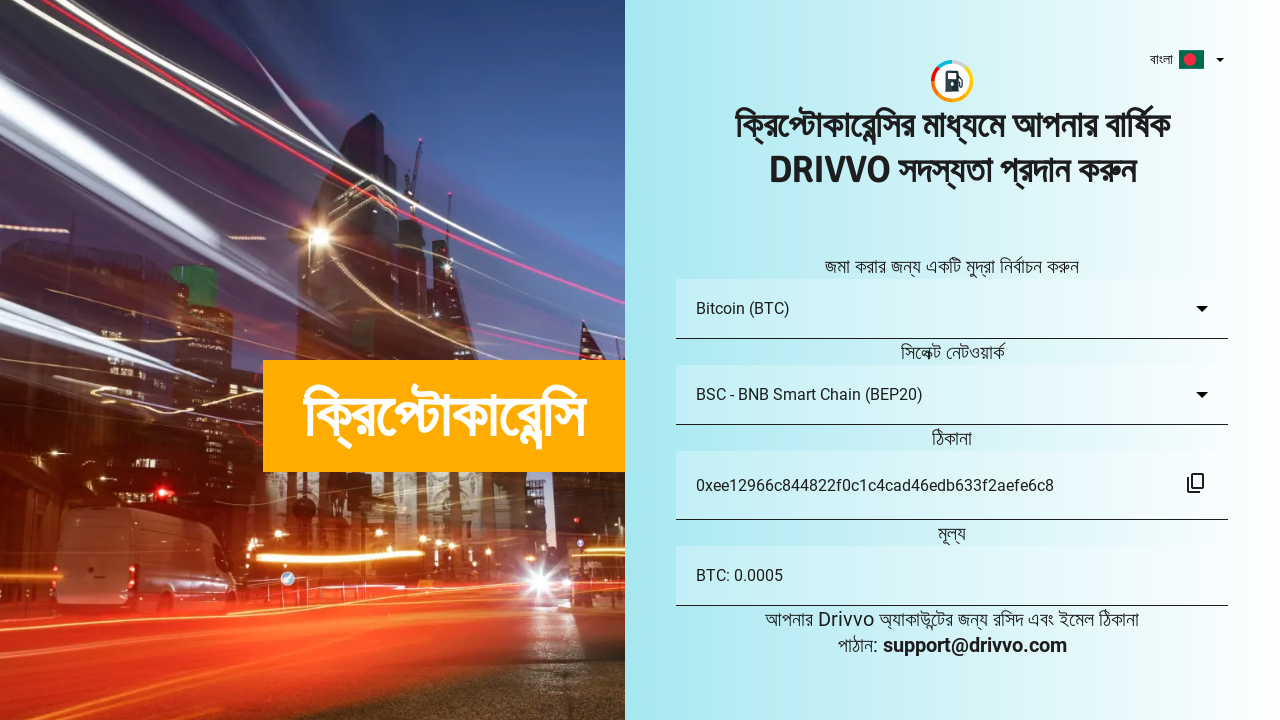

--- FILE ---
content_type: text/html
request_url: https://www.drivvo.com/bn/crypto
body_size: 778
content:
<!DOCTYPE html>
<html lang="en">

<head>
  <meta charset="UTF-8" />
  <title>Drivvo App</title>
  <link rel="icon" type="image/svg+xml" href="/drivvo.svg" />
  <meta name="viewport" content="width=device-width, initial-scale=1.0" />
  <link rel="preconnect" href="https://www.facebook.com" />
  <link rel="preconnect" href="https://connect.facebook.net" />
  <link rel="preload" as="image" href="/assets/img/car-DaklnC8W.webp" />
  <link rel="preload" as="image" href="/assets/img/car-small-yOPGo2jp.webp" />
  <link rel="preload" as="image" href="/assets/img/large-round-C8ITOOfX.svg" />
  <link rel="preload" as="image" href="/assets/img/notebook-D69Ev54h.webp" />
  <script async>
    (function (w, d, s, l, i) {
      w[l] = w[l] || []; w[l].push({
        'gtm.start':
          new Date().getTime(), event: 'gtm.js'
      }); var f = d.getElementsByTagName(s)[0],
        j = d.createElement(s), dl = l != 'dataLayer' ? '&l=' + l : ''; j.async = true; j.src =
          'https://www.googletagmanager.com/gtm.js?id=' + i + dl; f.parentNode.insertBefore(j, f);
    })(window, document, 'script', 'dataLayer', 'GTM-K9B7K3G');
  </script>
  <script type="text/javascript">
    (function(c,l,a,r,i,t,y){
      c[a]=c[a]||function(){(c[a].q=c[a].q||[]).push(arguments)};
      t=l.createElement(r);t.async=1;t.src="https://www.clarity.ms/tag/"+i;
      y=l.getElementsByTagName(r)[0];y.parentNode.insertBefore(t,y);
    })(window, document, "clarity", "script", "hrzqktt1ec");
  </script>
  <script type="module" crossorigin src="/assets/js/index-e1NW2vC3.js"></script>
</head>

<body>
  <div id="root"></div>
  <div id="portal"></div>
  <script async src="https://www.googletagmanager.com/gtag/js?id=G-88NQHG94ZR"></script>
  <script async>
    window.dataLayer = window.dataLayer || []
    function gtag() {
      dataLayer.push(arguments)
    }
    gtag('js', new Date())

    gtag('config', 'G-88NQHG94ZR')
  </script>
</body>

</html>

--- FILE ---
content_type: text/javascript
request_url: https://www.drivvo.com/assets/js/index-e1NW2vC3.js
body_size: 135971
content:
!function(){const e=document.createElement("link").relList;if(!(e&&e.supports&&e.supports("modulepreload"))){for(const e of document.querySelectorAll('link[rel="modulepreload"]'))t(e);new MutationObserver(e=>{for(const n of e)if("childList"===n.type)for(const e of n.addedNodes)"LINK"===e.tagName&&"modulepreload"===e.rel&&t(e)}).observe(document,{childList:!0,subtree:!0})}function t(e){if(e.ep)return;e.ep=!0;const t=function(e){const t={};return e.integrity&&(t.integrity=e.integrity),e.referrerPolicy&&(t.referrerPolicy=e.referrerPolicy),"use-credentials"===e.crossOrigin?t.credentials="include":"anonymous"===e.crossOrigin?t.credentials="omit":t.credentials="same-origin",t}(e);fetch(e.href,t)}}();var e="undefined"!=typeof globalThis?globalThis:"undefined"!=typeof window?window:"undefined"!=typeof global?global:"undefined"!=typeof self?self:{};function t(e){return e&&e.__esModule&&Object.prototype.hasOwnProperty.call(e,"default")?e.default:e}var n,r,a={exports:{}},o={};var i,l,s=(r||(r=1,a.exports=function(){if(n)return o;n=1;var e=Symbol.for("react.transitional.element"),t=Symbol.for("react.fragment");function r(t,n,r){var a=null;if(void 0!==r&&(a=""+r),void 0!==n.key&&(a=""+n.key),"key"in n)for(var o in r={},n)"key"!==o&&(r[o]=n[o]);else r=n;return n=r.ref,{$$typeof:e,type:t,key:a,ref:void 0!==n?n:null,props:r}}return o.Fragment=t,o.jsx=r,o.jsxs=r,o}()),a.exports),u={exports:{}},c={};function d(){if(i)return c;i=1;var e=Symbol.for("react.transitional.element"),t=Symbol.for("react.portal"),n=Symbol.for("react.fragment"),r=Symbol.for("react.strict_mode"),a=Symbol.for("react.profiler"),o=Symbol.for("react.consumer"),l=Symbol.for("react.context"),s=Symbol.for("react.forward_ref"),u=Symbol.for("react.suspense"),d=Symbol.for("react.memo"),f=Symbol.for("react.lazy"),p=Symbol.iterator;var h={isMounted:function(){return!1},enqueueForceUpdate:function(){},enqueueReplaceState:function(){},enqueueSetState:function(){}},m=Object.assign,g={};function y(e,t,n){this.props=e,this.context=t,this.refs=g,this.updater=n||h}function b(){}function v(e,t,n){this.props=e,this.context=t,this.refs=g,this.updater=n||h}y.prototype.isReactComponent={},y.prototype.setState=function(e,t){if("object"!=typeof e&&"function"!=typeof e&&null!=e)throw Error("takes an object of state variables to update or a function which returns an object of state variables.");this.updater.enqueueSetState(this,e,t,"setState")},y.prototype.forceUpdate=function(e){this.updater.enqueueForceUpdate(this,e,"forceUpdate")},b.prototype=y.prototype;var w=v.prototype=new b;w.constructor=v,m(w,y.prototype),w.isPureReactComponent=!0;var x=Array.isArray,k={H:null,A:null,T:null,S:null,V:null},S=Object.prototype.hasOwnProperty;function E(t,n,r,a,o,i){return r=i.ref,{$$typeof:e,type:t,key:n,ref:void 0!==r?r:null,props:i}}function C(t){return"object"==typeof t&&null!==t&&t.$$typeof===e}var O=/\/+/g;function T(e,t){return"object"==typeof e&&null!==e&&null!=e.key?(n=""+e.key,r={"=":"=0",":":"=2"},"$"+n.replace(/[=:]/g,function(e){return r[e]})):t.toString(36);var n,r}function P(){}function R(n,r,a,o,i){var l=typeof n;"undefined"!==l&&"boolean"!==l||(n=null);var s,u,c=!1;if(null===n)c=!0;else switch(l){case"bigint":case"string":case"number":c=!0;break;case"object":switch(n.$$typeof){case e:case t:c=!0;break;case f:return R((c=n._init)(n._payload),r,a,o,i)}}if(c)return i=i(n),c=""===o?"."+T(n,0):o,x(i)?(a="",null!=c&&(a=c.replace(O,"$&/")+"/"),R(i,r,a,"",function(e){return e})):null!=i&&(C(i)&&(s=i,u=a+(null==i.key||n&&n.key===i.key?"":(""+i.key).replace(O,"$&/")+"/")+c,i=E(s.type,u,void 0,0,0,s.props)),r.push(i)),1;c=0;var d,h=""===o?".":o+":";if(x(n))for(var m=0;m<n.length;m++)c+=R(o=n[m],r,a,l=h+T(o,m),i);else if("function"==typeof(m=null===(d=n)||"object"!=typeof d?null:"function"==typeof(d=p&&d[p]||d["@@iterator"])?d:null))for(n=m.call(n),m=0;!(o=n.next()).done;)c+=R(o=o.value,r,a,l=h+T(o,m++),i);else if("object"===l){if("function"==typeof n.then)return R(function(e){switch(e.status){case"fulfilled":return e.value;case"rejected":throw e.reason;default:switch("string"==typeof e.status?e.then(P,P):(e.status="pending",e.then(function(t){"pending"===e.status&&(e.status="fulfilled",e.value=t)},function(t){"pending"===e.status&&(e.status="rejected",e.reason=t)})),e.status){case"fulfilled":return e.value;case"rejected":throw e.reason}}throw e}(n),r,a,o,i);throw r=String(n),Error("Objects are not valid as a React child (found: "+("[object Object]"===r?"object with keys {"+Object.keys(n).join(", ")+"}":r)+"). If you meant to render a collection of children, use an array instead.")}return c}function _(e,t,n){if(null==e)return e;var r=[],a=0;return R(e,r,"","",function(e){return t.call(n,e,a++)}),r}function L(e){if(-1===e._status){var t=e._result;(t=t()).then(function(t){0!==e._status&&-1!==e._status||(e._status=1,e._result=t)},function(t){0!==e._status&&-1!==e._status||(e._status=2,e._result=t)}),-1===e._status&&(e._status=0,e._result=t)}if(1===e._status)return e._result.default;throw e._result}var N="function"==typeof reportError?reportError:function(e){if("object"==typeof window&&"function"==typeof window.ErrorEvent){var t=new window.ErrorEvent("error",{bubbles:!0,cancelable:!0,message:"object"==typeof e&&null!==e&&"string"==typeof e.message?String(e.message):String(e),error:e});if(!window.dispatchEvent(t))return}else if("object"==typeof process&&"function"==typeof process.emit)return void process.emit("uncaughtException",e);console.error(e)};function A(){}return c.Children={map:_,forEach:function(e,t,n){_(e,function(){t.apply(this,arguments)},n)},count:function(e){var t=0;return _(e,function(){t++}),t},toArray:function(e){return _(e,function(e){return e})||[]},only:function(e){if(!C(e))throw Error("React.Children.only expected to receive a single React element child.");return e}},c.Component=y,c.Fragment=n,c.Profiler=a,c.PureComponent=v,c.StrictMode=r,c.Suspense=u,c.__CLIENT_INTERNALS_DO_NOT_USE_OR_WARN_USERS_THEY_CANNOT_UPGRADE=k,c.__COMPILER_RUNTIME={__proto__:null,c:function(e){return k.H.useMemoCache(e)}},c.cache=function(e){return function(){return e.apply(null,arguments)}},c.cloneElement=function(e,t,n){if(null==e)throw Error("The argument must be a React element, but you passed "+e+".");var r=m({},e.props),a=e.key;if(null!=t)for(o in void 0!==t.ref&&void 0,void 0!==t.key&&(a=""+t.key),t)!S.call(t,o)||"key"===o||"__self"===o||"__source"===o||"ref"===o&&void 0===t.ref||(r[o]=t[o]);var o=arguments.length-2;if(1===o)r.children=n;else if(1<o){for(var i=Array(o),l=0;l<o;l++)i[l]=arguments[l+2];r.children=i}return E(e.type,a,void 0,0,0,r)},c.createContext=function(e){return(e={$$typeof:l,_currentValue:e,_currentValue2:e,_threadCount:0,Provider:null,Consumer:null}).Provider=e,e.Consumer={$$typeof:o,_context:e},e},c.createElement=function(e,t,n){var r,a={},o=null;if(null!=t)for(r in void 0!==t.key&&(o=""+t.key),t)S.call(t,r)&&"key"!==r&&"__self"!==r&&"__source"!==r&&(a[r]=t[r]);var i=arguments.length-2;if(1===i)a.children=n;else if(1<i){for(var l=Array(i),s=0;s<i;s++)l[s]=arguments[s+2];a.children=l}if(e&&e.defaultProps)for(r in i=e.defaultProps)void 0===a[r]&&(a[r]=i[r]);return E(e,o,void 0,0,0,a)},c.createRef=function(){return{current:null}},c.forwardRef=function(e){return{$$typeof:s,render:e}},c.isValidElement=C,c.lazy=function(e){return{$$typeof:f,_payload:{_status:-1,_result:e},_init:L}},c.memo=function(e,t){return{$$typeof:d,type:e,compare:void 0===t?null:t}},c.startTransition=function(e){var t=k.T,n={};k.T=n;try{var r=e(),a=k.S;null!==a&&a(n,r),"object"==typeof r&&null!==r&&"function"==typeof r.then&&r.then(A,N)}catch(o){N(o)}finally{k.T=t}},c.unstable_useCacheRefresh=function(){return k.H.useCacheRefresh()},c.use=function(e){return k.H.use(e)},c.useActionState=function(e,t,n){return k.H.useActionState(e,t,n)},c.useCallback=function(e,t){return k.H.useCallback(e,t)},c.useContext=function(e){return k.H.useContext(e)},c.useDebugValue=function(){},c.useDeferredValue=function(e,t){return k.H.useDeferredValue(e,t)},c.useEffect=function(e,t,n){var r=k.H;if("function"==typeof n)throw Error("useEffect CRUD overload is not enabled in this build of React.");return r.useEffect(e,t)},c.useId=function(){return k.H.useId()},c.useImperativeHandle=function(e,t,n){return k.H.useImperativeHandle(e,t,n)},c.useInsertionEffect=function(e,t){return k.H.useInsertionEffect(e,t)},c.useLayoutEffect=function(e,t){return k.H.useLayoutEffect(e,t)},c.useMemo=function(e,t){return k.H.useMemo(e,t)},c.useOptimistic=function(e,t){return k.H.useOptimistic(e,t)},c.useReducer=function(e,t,n){return k.H.useReducer(e,t,n)},c.useRef=function(e){return k.H.useRef(e)},c.useState=function(e){return k.H.useState(e)},c.useSyncExternalStore=function(e,t,n){return k.H.useSyncExternalStore(e,t,n)},c.useTransition=function(){return k.H.useTransition()},c.version="19.1.1",c}function f(){return l||(l=1,u.exports=d()),u.exports}var p=f();const h=t(p);var m,g,y={exports:{}},b={},v={exports:{}},w={};function x(){return g||(g=1,v.exports=(m||(m=1,function(e){function t(e,t){var n=e.length;e.push(t);e:for(;0<n;){var r=n-1>>>1,o=e[r];if(!(0<a(o,t)))break e;e[r]=t,e[n]=o,n=r}}function n(e){return 0===e.length?null:e[0]}function r(e){if(0===e.length)return null;var t=e[0],n=e.pop();if(n!==t){e[0]=n;e:for(var r=0,o=e.length,i=o>>>1;r<i;){var l=2*(r+1)-1,s=e[l],u=l+1,c=e[u];if(0>a(s,n))u<o&&0>a(c,s)?(e[r]=c,e[u]=n,r=u):(e[r]=s,e[l]=n,r=l);else{if(!(u<o&&0>a(c,n)))break e;e[r]=c,e[u]=n,r=u}}}return t}function a(e,t){var n=e.sortIndex-t.sortIndex;return 0!==n?n:e.id-t.id}if(e.unstable_now=void 0,"object"==typeof performance&&"function"==typeof performance.now){var o=performance;e.unstable_now=function(){return o.now()}}else{var i=Date,l=i.now();e.unstable_now=function(){return i.now()-l}}var s=[],u=[],c=1,d=null,f=3,p=!1,h=!1,m=!1,g=!1,y="function"==typeof setTimeout?setTimeout:null,b="function"==typeof clearTimeout?clearTimeout:null,v="undefined"!=typeof setImmediate?setImmediate:null;function w(e){for(var a=n(u);null!==a;){if(null===a.callback)r(u);else{if(!(a.startTime<=e))break;r(u),a.sortIndex=a.expirationTime,t(s,a)}a=n(u)}}function x(e){if(m=!1,w(e),!h)if(null!==n(s))h=!0,S||(S=!0,k());else{var t=n(u);null!==t&&L(x,t.startTime-e)}}var k,S=!1,E=-1,C=5,O=-1;function T(){return!(!g&&e.unstable_now()-O<C)}function P(){if(g=!1,S){var t=e.unstable_now();O=t;var a=!0;try{e:{h=!1,m&&(m=!1,b(E),E=-1),p=!0;var o=f;try{t:{for(w(t),d=n(s);null!==d&&!(d.expirationTime>t&&T());){var i=d.callback;if("function"==typeof i){d.callback=null,f=d.priorityLevel;var l=i(d.expirationTime<=t);if(t=e.unstable_now(),"function"==typeof l){d.callback=l,w(t),a=!0;break t}d===n(s)&&r(s),w(t)}else r(s);d=n(s)}if(null!==d)a=!0;else{var c=n(u);null!==c&&L(x,c.startTime-t),a=!1}}break e}finally{d=null,f=o,p=!1}a=void 0}}finally{a?k():S=!1}}}if("function"==typeof v)k=function(){v(P)};else if("undefined"!=typeof MessageChannel){var R=new MessageChannel,_=R.port2;R.port1.onmessage=P,k=function(){_.postMessage(null)}}else k=function(){y(P,0)};function L(t,n){E=y(function(){t(e.unstable_now())},n)}e.unstable_IdlePriority=5,e.unstable_ImmediatePriority=1,e.unstable_LowPriority=4,e.unstable_NormalPriority=3,e.unstable_Profiling=null,e.unstable_UserBlockingPriority=2,e.unstable_cancelCallback=function(e){e.callback=null},e.unstable_forceFrameRate=function(e){0>e||125<e?console.error("forceFrameRate takes a positive int between 0 and 125, forcing frame rates higher than 125 fps is not supported"):C=0<e?Math.floor(1e3/e):5},e.unstable_getCurrentPriorityLevel=function(){return f},e.unstable_next=function(e){switch(f){case 1:case 2:case 3:var t=3;break;default:t=f}var n=f;f=t;try{return e()}finally{f=n}},e.unstable_requestPaint=function(){g=!0},e.unstable_runWithPriority=function(e,t){switch(e){case 1:case 2:case 3:case 4:case 5:break;default:e=3}var n=f;f=e;try{return t()}finally{f=n}},e.unstable_scheduleCallback=function(r,a,o){var i=e.unstable_now();switch(o="object"==typeof o&&null!==o&&"number"==typeof(o=o.delay)&&0<o?i+o:i,r){case 1:var l=-1;break;case 2:l=250;break;case 5:l=1073741823;break;case 4:l=1e4;break;default:l=5e3}return r={id:c++,callback:a,priorityLevel:r,startTime:o,expirationTime:l=o+l,sortIndex:-1},o>i?(r.sortIndex=o,t(u,r),null===n(s)&&r===n(u)&&(m?(b(E),E=-1):m=!0,L(x,o-i))):(r.sortIndex=l,t(s,r),h||p||(h=!0,S||(S=!0,k()))),r},e.unstable_shouldYield=T,e.unstable_wrapCallback=function(e){var t=f;return function(){var n=f;f=t;try{return e.apply(this,arguments)}finally{f=n}}}}(w)),w)),v.exports}var k,S,E,C,O={exports:{}},T={};function P(){if(k)return T;k=1;var e=f();function t(e){var t="https://react.dev/errors/"+e;if(1<arguments.length){t+="?args[]="+encodeURIComponent(arguments[1]);for(var n=2;n<arguments.length;n++)t+="&args[]="+encodeURIComponent(arguments[n])}return"Minified React error #"+e+"; visit "+t+" for the full message or use the non-minified dev environment for full errors and additional helpful warnings."}function n(){}var r={d:{f:n,r:function(){throw Error(t(522))},D:n,C:n,L:n,m:n,X:n,S:n,M:n},p:0,findDOMNode:null},a=Symbol.for("react.portal");var o=e.__CLIENT_INTERNALS_DO_NOT_USE_OR_WARN_USERS_THEY_CANNOT_UPGRADE;function i(e,t){return"font"===e?"":"string"==typeof t?"use-credentials"===t?t:"":void 0}return T.__DOM_INTERNALS_DO_NOT_USE_OR_WARN_USERS_THEY_CANNOT_UPGRADE=r,T.createPortal=function(e,n){var r=2<arguments.length&&void 0!==arguments[2]?arguments[2]:null;if(!n||1!==n.nodeType&&9!==n.nodeType&&11!==n.nodeType)throw Error(t(299));return function(e,t,n){var r=3<arguments.length&&void 0!==arguments[3]?arguments[3]:null;return{$$typeof:a,key:null==r?null:""+r,children:e,containerInfo:t,implementation:n}}(e,n,null,r)},T.flushSync=function(e){var t=o.T,n=r.p;try{if(o.T=null,r.p=2,e)return e()}finally{o.T=t,r.p=n,r.d.f()}},T.preconnect=function(e,t){"string"==typeof e&&(t?t="string"==typeof(t=t.crossOrigin)?"use-credentials"===t?t:"":void 0:t=null,r.d.C(e,t))},T.prefetchDNS=function(e){"string"==typeof e&&r.d.D(e)},T.preinit=function(e,t){if("string"==typeof e&&t&&"string"==typeof t.as){var n=t.as,a=i(n,t.crossOrigin),o="string"==typeof t.integrity?t.integrity:void 0,l="string"==typeof t.fetchPriority?t.fetchPriority:void 0;"style"===n?r.d.S(e,"string"==typeof t.precedence?t.precedence:void 0,{crossOrigin:a,integrity:o,fetchPriority:l}):"script"===n&&r.d.X(e,{crossOrigin:a,integrity:o,fetchPriority:l,nonce:"string"==typeof t.nonce?t.nonce:void 0})}},T.preinitModule=function(e,t){if("string"==typeof e)if("object"==typeof t&&null!==t){if(null==t.as||"script"===t.as){var n=i(t.as,t.crossOrigin);r.d.M(e,{crossOrigin:n,integrity:"string"==typeof t.integrity?t.integrity:void 0,nonce:"string"==typeof t.nonce?t.nonce:void 0})}}else null==t&&r.d.M(e)},T.preload=function(e,t){if("string"==typeof e&&"object"==typeof t&&null!==t&&"string"==typeof t.as){var n=t.as,a=i(n,t.crossOrigin);r.d.L(e,n,{crossOrigin:a,integrity:"string"==typeof t.integrity?t.integrity:void 0,nonce:"string"==typeof t.nonce?t.nonce:void 0,type:"string"==typeof t.type?t.type:void 0,fetchPriority:"string"==typeof t.fetchPriority?t.fetchPriority:void 0,referrerPolicy:"string"==typeof t.referrerPolicy?t.referrerPolicy:void 0,imageSrcSet:"string"==typeof t.imageSrcSet?t.imageSrcSet:void 0,imageSizes:"string"==typeof t.imageSizes?t.imageSizes:void 0,media:"string"==typeof t.media?t.media:void 0})}},T.preloadModule=function(e,t){if("string"==typeof e)if(t){var n=i(t.as,t.crossOrigin);r.d.m(e,{as:"string"==typeof t.as&&"script"!==t.as?t.as:void 0,crossOrigin:n,integrity:"string"==typeof t.integrity?t.integrity:void 0})}else r.d.m(e)},T.requestFormReset=function(e){r.d.r(e)},T.unstable_batchedUpdates=function(e,t){return e(t)},T.useFormState=function(e,t,n){return o.H.useFormState(e,t,n)},T.useFormStatus=function(){return o.H.useHostTransitionStatus()},T.version="19.1.1",T}function R(){if(S)return O.exports;return S=1,function e(){if("undefined"!=typeof __REACT_DEVTOOLS_GLOBAL_HOOK__&&"function"==typeof __REACT_DEVTOOLS_GLOBAL_HOOK__.checkDCE)try{__REACT_DEVTOOLS_GLOBAL_HOOK__.checkDCE(e)}catch(t){console.error(t)}}(),O.exports=P(),O.exports}
/**
 * @license React
 * react-dom-client.production.js
 *
 * Copyright (c) Meta Platforms, Inc. and affiliates.
 *
 * This source code is licensed under the MIT license found in the
 * LICENSE file in the root directory of this source tree.
 */function _(){if(E)return b;E=1;var e=x(),t=f(),n=R();function r(e){var t="https://react.dev/errors/"+e;if(1<arguments.length){t+="?args[]="+encodeURIComponent(arguments[1]);for(var n=2;n<arguments.length;n++)t+="&args[]="+encodeURIComponent(arguments[n])}return"Minified React error #"+e+"; visit "+t+" for the full message or use the non-minified dev environment for full errors and additional helpful warnings."}function a(e){return!(!e||1!==e.nodeType&&9!==e.nodeType&&11!==e.nodeType)}function o(e){var t=e,n=e;if(e.alternate)for(;t.return;)t=t.return;else{e=t;do{!!(4098&(t=e).flags)&&(n=t.return),e=t.return}while(e)}return 3===t.tag?n:null}function i(e){if(13===e.tag){var t=e.memoizedState;if(null===t&&(null!==(e=e.alternate)&&(t=e.memoizedState)),null!==t)return t.dehydrated}return null}function l(e){if(o(e)!==e)throw Error(r(188))}function s(e){var t=e.tag;if(5===t||26===t||27===t||6===t)return e;for(e=e.child;null!==e;){if(null!==(t=s(e)))return t;e=e.sibling}return null}var u=Object.assign,c=Symbol.for("react.element"),d=Symbol.for("react.transitional.element"),p=Symbol.for("react.portal"),h=Symbol.for("react.fragment"),m=Symbol.for("react.strict_mode"),g=Symbol.for("react.profiler"),y=Symbol.for("react.provider"),v=Symbol.for("react.consumer"),w=Symbol.for("react.context"),k=Symbol.for("react.forward_ref"),S=Symbol.for("react.suspense"),C=Symbol.for("react.suspense_list"),O=Symbol.for("react.memo"),T=Symbol.for("react.lazy"),P=Symbol.for("react.activity"),_=Symbol.for("react.memo_cache_sentinel"),L=Symbol.iterator;function N(e){return null===e||"object"!=typeof e?null:"function"==typeof(e=L&&e[L]||e["@@iterator"])?e:null}var A=Symbol.for("react.client.reference");function j(e){if(null==e)return null;if("function"==typeof e)return e.$$typeof===A?null:e.displayName||e.name||null;if("string"==typeof e)return e;switch(e){case h:return"Fragment";case g:return"Profiler";case m:return"StrictMode";case S:return"Suspense";case C:return"SuspenseList";case P:return"Activity"}if("object"==typeof e)switch(e.$$typeof){case p:return"Portal";case w:return(e.displayName||"Context")+".Provider";case v:return(e._context.displayName||"Context")+".Consumer";case k:var t=e.render;return(e=e.displayName)||(e=""!==(e=t.displayName||t.name||"")?"ForwardRef("+e+")":"ForwardRef"),e;case O:return null!==(t=e.displayName||null)?t:j(e.type)||"Memo";case T:t=e._payload,e=e._init;try{return j(e(t))}catch(n){}}return null}var $=Array.isArray,z=t.__CLIENT_INTERNALS_DO_NOT_USE_OR_WARN_USERS_THEY_CANNOT_UPGRADE,D=n.__DOM_INTERNALS_DO_NOT_USE_OR_WARN_USERS_THEY_CANNOT_UPGRADE,F={pending:!1,data:null,method:null,action:null},I=[],M=-1;function U(e){return{current:e}}function B(e){0>M||(e.current=I[M],I[M]=null,M--)}function H(e,t){M++,I[M]=e.current,e.current=t}var q=U(null),V=U(null),W=U(null),K=U(null);function G(e,t){switch(H(W,t),H(V,e),H(q,null),t.nodeType){case 9:case 11:e=(e=t.documentElement)&&(e=e.namespaceURI)?ld(e):0;break;default:if(e=t.tagName,t=t.namespaceURI)e=sd(t=ld(t),e);else switch(e){case"svg":e=1;break;case"math":e=2;break;default:e=0}}B(q),H(q,e)}function Q(){B(q),B(V),B(W)}function Y(e){null!==e.memoizedState&&H(K,e);var t=q.current,n=sd(t,e.type);t!==n&&(H(V,e),H(q,n))}function X(e){V.current===e&&(B(q),B(V)),K.current===e&&(B(K),Xd._currentValue=F)}var J=Object.prototype.hasOwnProperty,Z=e.unstable_scheduleCallback,ee=e.unstable_cancelCallback,ne=e.unstable_shouldYield,re=e.unstable_requestPaint,ae=e.unstable_now,oe=e.unstable_getCurrentPriorityLevel,ie=e.unstable_ImmediatePriority,le=e.unstable_UserBlockingPriority,se=e.unstable_NormalPriority,ue=e.unstable_LowPriority,ce=e.unstable_IdlePriority,de=e.log,fe=e.unstable_setDisableYieldValue,pe=null,he=null;function me(e){if("function"==typeof de&&fe(e),he&&"function"==typeof he.setStrictMode)try{he.setStrictMode(pe,e)}catch(t){}}var ge=Math.clz32?Math.clz32:function(e){return 0===(e>>>=0)?32:31-(ye(e)/be|0)|0},ye=Math.log,be=Math.LN2;var ve=256,we=4194304;function xe(e){var t=42&e;if(0!==t)return t;switch(e&-e){case 1:return 1;case 2:return 2;case 4:return 4;case 8:return 8;case 16:return 16;case 32:return 32;case 64:return 64;case 128:return 128;case 256:case 512:case 1024:case 2048:case 4096:case 8192:case 16384:case 32768:case 65536:case 131072:case 262144:case 524288:case 1048576:case 2097152:return 4194048&e;case 4194304:case 8388608:case 16777216:case 33554432:return 62914560&e;case 67108864:return 67108864;case 134217728:return 134217728;case 268435456:return 268435456;case 536870912:return 536870912;case 1073741824:return 0;default:return e}}function ke(e,t,n){var r=e.pendingLanes;if(0===r)return 0;var a=0,o=e.suspendedLanes,i=e.pingedLanes;e=e.warmLanes;var l=134217727&r;return 0!==l?0!==(r=l&~o)?a=xe(r):0!==(i&=l)?a=xe(i):n||0!==(n=l&~e)&&(a=xe(n)):0!==(l=r&~o)?a=xe(l):0!==i?a=xe(i):n||0!==(n=r&~e)&&(a=xe(n)),0===a?0:0!==t&&t!==a&&0===(t&o)&&((o=a&-a)>=(n=t&-t)||32===o&&4194048&n)?t:a}function Se(e,t){return 0===(e.pendingLanes&~(e.suspendedLanes&~e.pingedLanes)&t)}function Ee(e,t){switch(e){case 1:case 2:case 4:case 8:case 64:return t+250;case 16:case 32:case 128:case 256:case 512:case 1024:case 2048:case 4096:case 8192:case 16384:case 32768:case 65536:case 131072:case 262144:case 524288:case 1048576:case 2097152:return t+5e3;default:return-1}}function Ce(){var e=ve;return!(4194048&(ve<<=1))&&(ve=256),e}function Oe(){var e=we;return!(62914560&(we<<=1))&&(we=4194304),e}function Te(e){for(var t=[],n=0;31>n;n++)t.push(e);return t}function Pe(e,t){e.pendingLanes|=t,268435456!==t&&(e.suspendedLanes=0,e.pingedLanes=0,e.warmLanes=0)}function Re(e,t,n){e.pendingLanes|=t,e.suspendedLanes&=~t;var r=31-ge(t);e.entangledLanes|=t,e.entanglements[r]=1073741824|e.entanglements[r]|4194090&n}function _e(e,t){var n=e.entangledLanes|=t;for(e=e.entanglements;n;){var r=31-ge(n),a=1<<r;a&t|e[r]&t&&(e[r]|=t),n&=~a}}function Le(e){switch(e){case 2:e=1;break;case 8:e=4;break;case 32:e=16;break;case 256:case 512:case 1024:case 2048:case 4096:case 8192:case 16384:case 32768:case 65536:case 131072:case 262144:case 524288:case 1048576:case 2097152:case 4194304:case 8388608:case 16777216:case 33554432:e=128;break;case 268435456:e=134217728;break;default:e=0}return e}function Ne(e){return 2<(e&=-e)?8<e?134217727&e?32:268435456:8:2}function Ae(){var e=D.p;return 0!==e?e:void 0===(e=window.event)?32:pf(e.type)}var je=Math.random().toString(36).slice(2),$e="__reactFiber$"+je,ze="__reactProps$"+je,De="__reactContainer$"+je,Fe="__reactEvents$"+je,Ie="__reactListeners$"+je,Me="__reactHandles$"+je,Ue="__reactResources$"+je,Be="__reactMarker$"+je;function He(e){delete e[$e],delete e[ze],delete e[Fe],delete e[Ie],delete e[Me]}function qe(e){var t=e[$e];if(t)return t;for(var n=e.parentNode;n;){if(t=n[De]||n[$e]){if(n=t.alternate,null!==t.child||null!==n&&null!==n.child)for(e=kd(e);null!==e;){if(n=e[$e])return n;e=kd(e)}return t}n=(e=n).parentNode}return null}function Ve(e){if(e=e[$e]||e[De]){var t=e.tag;if(5===t||6===t||13===t||26===t||27===t||3===t)return e}return null}function We(e){var t=e.tag;if(5===t||26===t||27===t||6===t)return e.stateNode;throw Error(r(33))}function Ke(e){var t=e[Ue];return t||(t=e[Ue]={hoistableStyles:new Map,hoistableScripts:new Map}),t}function Ge(e){e[Be]=!0}var Qe=new Set,Ye={};function Xe(e,t){Je(e,t),Je(e+"Capture",t)}function Je(e,t){for(Ye[e]=t,e=0;e<t.length;e++)Qe.add(t[e])}var Ze,et,tt=RegExp("^[:A-Z_a-z\\u00C0-\\u00D6\\u00D8-\\u00F6\\u00F8-\\u02FF\\u0370-\\u037D\\u037F-\\u1FFF\\u200C-\\u200D\\u2070-\\u218F\\u2C00-\\u2FEF\\u3001-\\uD7FF\\uF900-\\uFDCF\\uFDF0-\\uFFFD][:A-Z_a-z\\u00C0-\\u00D6\\u00D8-\\u00F6\\u00F8-\\u02FF\\u0370-\\u037D\\u037F-\\u1FFF\\u200C-\\u200D\\u2070-\\u218F\\u2C00-\\u2FEF\\u3001-\\uD7FF\\uF900-\\uFDCF\\uFDF0-\\uFFFD\\-.0-9\\u00B7\\u0300-\\u036F\\u203F-\\u2040]*$"),nt={},rt={};function at(e,t,n){if(a=t,J.call(rt,a)||!J.call(nt,a)&&(tt.test(a)?rt[a]=!0:(nt[a]=!0,0)))if(null===n)e.removeAttribute(t);else{switch(typeof n){case"undefined":case"function":case"symbol":return void e.removeAttribute(t);case"boolean":var r=t.toLowerCase().slice(0,5);if("data-"!==r&&"aria-"!==r)return void e.removeAttribute(t)}e.setAttribute(t,""+n)}var a}function ot(e,t,n){if(null===n)e.removeAttribute(t);else{switch(typeof n){case"undefined":case"function":case"symbol":case"boolean":return void e.removeAttribute(t)}e.setAttribute(t,""+n)}}function it(e,t,n,r){if(null===r)e.removeAttribute(n);else{switch(typeof r){case"undefined":case"function":case"symbol":case"boolean":return void e.removeAttribute(n)}e.setAttributeNS(t,n,""+r)}}function lt(e){if(void 0===Ze)try{throw Error()}catch(n){var t=n.stack.trim().match(/\n( *(at )?)/);Ze=t&&t[1]||"",et=-1<n.stack.indexOf("\n    at")?" (<anonymous>)":-1<n.stack.indexOf("@")?"@unknown:0:0":""}return"\n"+Ze+e+et}var st=!1;function ut(e,t){if(!e||st)return"";st=!0;var n=Error.prepareStackTrace;Error.prepareStackTrace=void 0;try{var r={DetermineComponentFrameRoot:function(){try{if(t){var n=function(){throw Error()};if(Object.defineProperty(n.prototype,"props",{set:function(){throw Error()}}),"object"==typeof Reflect&&Reflect.construct){try{Reflect.construct(n,[])}catch(a){var r=a}Reflect.construct(e,[],n)}else{try{n.call()}catch(o){r=o}e.call(n.prototype)}}else{try{throw Error()}catch(i){r=i}(n=e())&&"function"==typeof n.catch&&n.catch(function(){})}}catch(l){if(l&&r&&"string"==typeof l.stack)return[l.stack,r.stack]}return[null,null]}};r.DetermineComponentFrameRoot.displayName="DetermineComponentFrameRoot";var a=Object.getOwnPropertyDescriptor(r.DetermineComponentFrameRoot,"name");a&&a.configurable&&Object.defineProperty(r.DetermineComponentFrameRoot,"name",{value:"DetermineComponentFrameRoot"});var o=r.DetermineComponentFrameRoot(),i=o[0],l=o[1];if(i&&l){var s=i.split("\n"),u=l.split("\n");for(a=r=0;r<s.length&&!s[r].includes("DetermineComponentFrameRoot");)r++;for(;a<u.length&&!u[a].includes("DetermineComponentFrameRoot");)a++;if(r===s.length||a===u.length)for(r=s.length-1,a=u.length-1;1<=r&&0<=a&&s[r]!==u[a];)a--;for(;1<=r&&0<=a;r--,a--)if(s[r]!==u[a]){if(1!==r||1!==a)do{if(r--,0>--a||s[r]!==u[a]){var c="\n"+s[r].replace(" at new "," at ");return e.displayName&&c.includes("<anonymous>")&&(c=c.replace("<anonymous>",e.displayName)),c}}while(1<=r&&0<=a);break}}}finally{st=!1,Error.prepareStackTrace=n}return(n=e?e.displayName||e.name:"")?lt(n):""}function ct(e){switch(e.tag){case 26:case 27:case 5:return lt(e.type);case 16:return lt("Lazy");case 13:return lt("Suspense");case 19:return lt("SuspenseList");case 0:case 15:return ut(e.type,!1);case 11:return ut(e.type.render,!1);case 1:return ut(e.type,!0);case 31:return lt("Activity");default:return""}}function dt(e){try{var t="";do{t+=ct(e),e=e.return}while(e);return t}catch(n){return"\nError generating stack: "+n.message+"\n"+n.stack}}function ft(e){switch(typeof e){case"bigint":case"boolean":case"number":case"string":case"undefined":case"object":return e;default:return""}}function pt(e){var t=e.type;return(e=e.nodeName)&&"input"===e.toLowerCase()&&("checkbox"===t||"radio"===t)}function ht(e){e._valueTracker||(e._valueTracker=function(e){var t=pt(e)?"checked":"value",n=Object.getOwnPropertyDescriptor(e.constructor.prototype,t),r=""+e[t];if(!e.hasOwnProperty(t)&&void 0!==n&&"function"==typeof n.get&&"function"==typeof n.set){var a=n.get,o=n.set;return Object.defineProperty(e,t,{configurable:!0,get:function(){return a.call(this)},set:function(e){r=""+e,o.call(this,e)}}),Object.defineProperty(e,t,{enumerable:n.enumerable}),{getValue:function(){return r},setValue:function(e){r=""+e},stopTracking:function(){e._valueTracker=null,delete e[t]}}}}(e))}function mt(e){if(!e)return!1;var t=e._valueTracker;if(!t)return!0;var n=t.getValue(),r="";return e&&(r=pt(e)?e.checked?"true":"false":e.value),(e=r)!==n&&(t.setValue(e),!0)}function gt(e){if(void 0===(e=e||("undefined"!=typeof document?document:void 0)))return null;try{return e.activeElement||e.body}catch(te){return e.body}}var yt=/[\n"\\]/g;function bt(e){return e.replace(yt,function(e){return"\\"+e.charCodeAt(0).toString(16)+" "})}function vt(e,t,n,r,a,o,i,l){e.name="",null!=i&&"function"!=typeof i&&"symbol"!=typeof i&&"boolean"!=typeof i?e.type=i:e.removeAttribute("type"),null!=t?"number"===i?(0===t&&""===e.value||e.value!=t)&&(e.value=""+ft(t)):e.value!==""+ft(t)&&(e.value=""+ft(t)):"submit"!==i&&"reset"!==i||e.removeAttribute("value"),null!=t?xt(e,i,ft(t)):null!=n?xt(e,i,ft(n)):null!=r&&e.removeAttribute("value"),null==a&&null!=o&&(e.defaultChecked=!!o),null!=a&&(e.checked=a&&"function"!=typeof a&&"symbol"!=typeof a),null!=l&&"function"!=typeof l&&"symbol"!=typeof l&&"boolean"!=typeof l?e.name=""+ft(l):e.removeAttribute("name")}function wt(e,t,n,r,a,o,i,l){if(null!=o&&"function"!=typeof o&&"symbol"!=typeof o&&"boolean"!=typeof o&&(e.type=o),null!=t||null!=n){if(("submit"===o||"reset"===o)&&null==t)return;n=null!=n?""+ft(n):"",t=null!=t?""+ft(t):n,l||t===e.value||(e.value=t),e.defaultValue=t}r="function"!=typeof(r=null!=r?r:a)&&"symbol"!=typeof r&&!!r,e.checked=l?e.checked:!!r,e.defaultChecked=!!r,null!=i&&"function"!=typeof i&&"symbol"!=typeof i&&"boolean"!=typeof i&&(e.name=i)}function xt(e,t,n){"number"===t&&gt(e.ownerDocument)===e||e.defaultValue===""+n||(e.defaultValue=""+n)}function kt(e,t,n,r){if(e=e.options,t){t={};for(var a=0;a<n.length;a++)t["$"+n[a]]=!0;for(n=0;n<e.length;n++)a=t.hasOwnProperty("$"+e[n].value),e[n].selected!==a&&(e[n].selected=a),a&&r&&(e[n].defaultSelected=!0)}else{for(n=""+ft(n),t=null,a=0;a<e.length;a++){if(e[a].value===n)return e[a].selected=!0,void(r&&(e[a].defaultSelected=!0));null!==t||e[a].disabled||(t=e[a])}null!==t&&(t.selected=!0)}}function St(e,t,n){null==t||((t=""+ft(t))!==e.value&&(e.value=t),null!=n)?e.defaultValue=null!=n?""+ft(n):"":e.defaultValue!==t&&(e.defaultValue=t)}function Et(e,t,n,a){if(null==t){if(null!=a){if(null!=n)throw Error(r(92));if($(a)){if(1<a.length)throw Error(r(93));a=a[0]}n=a}null==n&&(n=""),t=n}n=ft(t),e.defaultValue=n,(a=e.textContent)===n&&""!==a&&null!==a&&(e.value=a)}function Ct(e,t){if(t){var n=e.firstChild;if(n&&n===e.lastChild&&3===n.nodeType)return void(n.nodeValue=t)}e.textContent=t}var Ot=new Set("animationIterationCount aspectRatio borderImageOutset borderImageSlice borderImageWidth boxFlex boxFlexGroup boxOrdinalGroup columnCount columns flex flexGrow flexPositive flexShrink flexNegative flexOrder gridArea gridRow gridRowEnd gridRowSpan gridRowStart gridColumn gridColumnEnd gridColumnSpan gridColumnStart fontWeight lineClamp lineHeight opacity order orphans scale tabSize widows zIndex zoom fillOpacity floodOpacity stopOpacity strokeDasharray strokeDashoffset strokeMiterlimit strokeOpacity strokeWidth MozAnimationIterationCount MozBoxFlex MozBoxFlexGroup MozLineClamp msAnimationIterationCount msFlex msZoom msFlexGrow msFlexNegative msFlexOrder msFlexPositive msFlexShrink msGridColumn msGridColumnSpan msGridRow msGridRowSpan WebkitAnimationIterationCount WebkitBoxFlex WebKitBoxFlexGroup WebkitBoxOrdinalGroup WebkitColumnCount WebkitColumns WebkitFlex WebkitFlexGrow WebkitFlexPositive WebkitFlexShrink WebkitLineClamp".split(" "));function Tt(e,t,n){var r=0===t.indexOf("--");null==n||"boolean"==typeof n||""===n?r?e.setProperty(t,""):"float"===t?e.cssFloat="":e[t]="":r?e.setProperty(t,n):"number"!=typeof n||0===n||Ot.has(t)?"float"===t?e.cssFloat=n:e[t]=(""+n).trim():e[t]=n+"px"}function Pt(e,t,n){if(null!=t&&"object"!=typeof t)throw Error(r(62));if(e=e.style,null!=n){for(var a in n)!n.hasOwnProperty(a)||null!=t&&t.hasOwnProperty(a)||(0===a.indexOf("--")?e.setProperty(a,""):"float"===a?e.cssFloat="":e[a]="");for(var o in t)a=t[o],t.hasOwnProperty(o)&&n[o]!==a&&Tt(e,o,a)}else for(var i in t)t.hasOwnProperty(i)&&Tt(e,i,t[i])}function Rt(e){if(-1===e.indexOf("-"))return!1;switch(e){case"annotation-xml":case"color-profile":case"font-face":case"font-face-src":case"font-face-uri":case"font-face-format":case"font-face-name":case"missing-glyph":return!1;default:return!0}}var _t=new Map([["acceptCharset","accept-charset"],["htmlFor","for"],["httpEquiv","http-equiv"],["crossOrigin","crossorigin"],["accentHeight","accent-height"],["alignmentBaseline","alignment-baseline"],["arabicForm","arabic-form"],["baselineShift","baseline-shift"],["capHeight","cap-height"],["clipPath","clip-path"],["clipRule","clip-rule"],["colorInterpolation","color-interpolation"],["colorInterpolationFilters","color-interpolation-filters"],["colorProfile","color-profile"],["colorRendering","color-rendering"],["dominantBaseline","dominant-baseline"],["enableBackground","enable-background"],["fillOpacity","fill-opacity"],["fillRule","fill-rule"],["floodColor","flood-color"],["floodOpacity","flood-opacity"],["fontFamily","font-family"],["fontSize","font-size"],["fontSizeAdjust","font-size-adjust"],["fontStretch","font-stretch"],["fontStyle","font-style"],["fontVariant","font-variant"],["fontWeight","font-weight"],["glyphName","glyph-name"],["glyphOrientationHorizontal","glyph-orientation-horizontal"],["glyphOrientationVertical","glyph-orientation-vertical"],["horizAdvX","horiz-adv-x"],["horizOriginX","horiz-origin-x"],["imageRendering","image-rendering"],["letterSpacing","letter-spacing"],["lightingColor","lighting-color"],["markerEnd","marker-end"],["markerMid","marker-mid"],["markerStart","marker-start"],["overlinePosition","overline-position"],["overlineThickness","overline-thickness"],["paintOrder","paint-order"],["panose-1","panose-1"],["pointerEvents","pointer-events"],["renderingIntent","rendering-intent"],["shapeRendering","shape-rendering"],["stopColor","stop-color"],["stopOpacity","stop-opacity"],["strikethroughPosition","strikethrough-position"],["strikethroughThickness","strikethrough-thickness"],["strokeDasharray","stroke-dasharray"],["strokeDashoffset","stroke-dashoffset"],["strokeLinecap","stroke-linecap"],["strokeLinejoin","stroke-linejoin"],["strokeMiterlimit","stroke-miterlimit"],["strokeOpacity","stroke-opacity"],["strokeWidth","stroke-width"],["textAnchor","text-anchor"],["textDecoration","text-decoration"],["textRendering","text-rendering"],["transformOrigin","transform-origin"],["underlinePosition","underline-position"],["underlineThickness","underline-thickness"],["unicodeBidi","unicode-bidi"],["unicodeRange","unicode-range"],["unitsPerEm","units-per-em"],["vAlphabetic","v-alphabetic"],["vHanging","v-hanging"],["vIdeographic","v-ideographic"],["vMathematical","v-mathematical"],["vectorEffect","vector-effect"],["vertAdvY","vert-adv-y"],["vertOriginX","vert-origin-x"],["vertOriginY","vert-origin-y"],["wordSpacing","word-spacing"],["writingMode","writing-mode"],["xmlnsXlink","xmlns:xlink"],["xHeight","x-height"]]),Lt=/^[\u0000-\u001F ]*j[\r\n\t]*a[\r\n\t]*v[\r\n\t]*a[\r\n\t]*s[\r\n\t]*c[\r\n\t]*r[\r\n\t]*i[\r\n\t]*p[\r\n\t]*t[\r\n\t]*:/i;function Nt(e){return Lt.test(""+e)?"javascript:throw new Error('React has blocked a javascript: URL as a security precaution.')":e}var At=null;function jt(e){return(e=e.target||e.srcElement||window).correspondingUseElement&&(e=e.correspondingUseElement),3===e.nodeType?e.parentNode:e}var $t=null,zt=null;function Dt(e){var t=Ve(e);if(t&&(e=t.stateNode)){var n=e[ze]||null;e:switch(e=t.stateNode,t.type){case"input":if(vt(e,n.value,n.defaultValue,n.defaultValue,n.checked,n.defaultChecked,n.type,n.name),t=n.name,"radio"===n.type&&null!=t){for(n=e;n.parentNode;)n=n.parentNode;for(n=n.querySelectorAll('input[name="'+bt(""+t)+'"][type="radio"]'),t=0;t<n.length;t++){var a=n[t];if(a!==e&&a.form===e.form){var o=a[ze]||null;if(!o)throw Error(r(90));vt(a,o.value,o.defaultValue,o.defaultValue,o.checked,o.defaultChecked,o.type,o.name)}}for(t=0;t<n.length;t++)(a=n[t]).form===e.form&&mt(a)}break e;case"textarea":St(e,n.value,n.defaultValue);break e;case"select":null!=(t=n.value)&&kt(e,!!n.multiple,t,!1)}}}var Ft=!1;function It(e,t,n){if(Ft)return e(t,n);Ft=!0;try{return e(t)}finally{if(Ft=!1,(null!==$t||null!==zt)&&(qu(),$t&&(t=$t,e=zt,zt=$t=null,Dt(t),e)))for(t=0;t<e.length;t++)Dt(e[t])}}function Mt(e,t){var n=e.stateNode;if(null===n)return null;var a=n[ze]||null;if(null===a)return null;n=a[t];e:switch(t){case"onClick":case"onClickCapture":case"onDoubleClick":case"onDoubleClickCapture":case"onMouseDown":case"onMouseDownCapture":case"onMouseMove":case"onMouseMoveCapture":case"onMouseUp":case"onMouseUpCapture":case"onMouseEnter":(a=!a.disabled)||(a=!("button"===(e=e.type)||"input"===e||"select"===e||"textarea"===e)),e=!a;break e;default:e=!1}if(e)return null;if(n&&"function"!=typeof n)throw Error(r(231,t,typeof n));return n}var Ut=!("undefined"==typeof window||void 0===window.document||void 0===window.document.createElement),Bt=!1;if(Ut)try{var Ht={};Object.defineProperty(Ht,"passive",{get:function(){Bt=!0}}),window.addEventListener("test",Ht,Ht),window.removeEventListener("test",Ht,Ht)}catch(te){Bt=!1}var qt=null,Vt=null,Wt=null;function Kt(){if(Wt)return Wt;var e,t,n=Vt,r=n.length,a="value"in qt?qt.value:qt.textContent,o=a.length;for(e=0;e<r&&n[e]===a[e];e++);var i=r-e;for(t=1;t<=i&&n[r-t]===a[o-t];t++);return Wt=a.slice(e,1<t?1-t:void 0)}function Gt(e){var t=e.keyCode;return"charCode"in e?0===(e=e.charCode)&&13===t&&(e=13):e=t,10===e&&(e=13),32<=e||13===e?e:0}function Qt(){return!0}function Yt(){return!1}function Xt(e){function t(t,n,r,a,o){for(var i in this._reactName=t,this._targetInst=r,this.type=n,this.nativeEvent=a,this.target=o,this.currentTarget=null,e)e.hasOwnProperty(i)&&(t=e[i],this[i]=t?t(a):a[i]);return this.isDefaultPrevented=(null!=a.defaultPrevented?a.defaultPrevented:!1===a.returnValue)?Qt:Yt,this.isPropagationStopped=Yt,this}return u(t.prototype,{preventDefault:function(){this.defaultPrevented=!0;var e=this.nativeEvent;e&&(e.preventDefault?e.preventDefault():"unknown"!=typeof e.returnValue&&(e.returnValue=!1),this.isDefaultPrevented=Qt)},stopPropagation:function(){var e=this.nativeEvent;e&&(e.stopPropagation?e.stopPropagation():"unknown"!=typeof e.cancelBubble&&(e.cancelBubble=!0),this.isPropagationStopped=Qt)},persist:function(){},isPersistent:Qt}),t}var Jt,Zt,en,tn={eventPhase:0,bubbles:0,cancelable:0,timeStamp:function(e){return e.timeStamp||Date.now()},defaultPrevented:0,isTrusted:0},nn=Xt(tn),rn=u({},tn,{view:0,detail:0}),an=Xt(rn),on=u({},rn,{screenX:0,screenY:0,clientX:0,clientY:0,pageX:0,pageY:0,ctrlKey:0,shiftKey:0,altKey:0,metaKey:0,getModifierState:yn,button:0,buttons:0,relatedTarget:function(e){return void 0===e.relatedTarget?e.fromElement===e.srcElement?e.toElement:e.fromElement:e.relatedTarget},movementX:function(e){return"movementX"in e?e.movementX:(e!==en&&(en&&"mousemove"===e.type?(Jt=e.screenX-en.screenX,Zt=e.screenY-en.screenY):Zt=Jt=0,en=e),Jt)},movementY:function(e){return"movementY"in e?e.movementY:Zt}}),ln=Xt(on),sn=Xt(u({},on,{dataTransfer:0})),un=Xt(u({},rn,{relatedTarget:0})),cn=Xt(u({},tn,{animationName:0,elapsedTime:0,pseudoElement:0})),dn=Xt(u({},tn,{clipboardData:function(e){return"clipboardData"in e?e.clipboardData:window.clipboardData}})),fn=Xt(u({},tn,{data:0})),pn={Esc:"Escape",Spacebar:" ",Left:"ArrowLeft",Up:"ArrowUp",Right:"ArrowRight",Down:"ArrowDown",Del:"Delete",Win:"OS",Menu:"ContextMenu",Apps:"ContextMenu",Scroll:"ScrollLock",MozPrintableKey:"Unidentified"},hn={8:"Backspace",9:"Tab",12:"Clear",13:"Enter",16:"Shift",17:"Control",18:"Alt",19:"Pause",20:"CapsLock",27:"Escape",32:" ",33:"PageUp",34:"PageDown",35:"End",36:"Home",37:"ArrowLeft",38:"ArrowUp",39:"ArrowRight",40:"ArrowDown",45:"Insert",46:"Delete",112:"F1",113:"F2",114:"F3",115:"F4",116:"F5",117:"F6",118:"F7",119:"F8",120:"F9",121:"F10",122:"F11",123:"F12",144:"NumLock",145:"ScrollLock",224:"Meta"},mn={Alt:"altKey",Control:"ctrlKey",Meta:"metaKey",Shift:"shiftKey"};function gn(e){var t=this.nativeEvent;return t.getModifierState?t.getModifierState(e):!!(e=mn[e])&&!!t[e]}function yn(){return gn}var bn=Xt(u({},rn,{key:function(e){if(e.key){var t=pn[e.key]||e.key;if("Unidentified"!==t)return t}return"keypress"===e.type?13===(e=Gt(e))?"Enter":String.fromCharCode(e):"keydown"===e.type||"keyup"===e.type?hn[e.keyCode]||"Unidentified":""},code:0,location:0,ctrlKey:0,shiftKey:0,altKey:0,metaKey:0,repeat:0,locale:0,getModifierState:yn,charCode:function(e){return"keypress"===e.type?Gt(e):0},keyCode:function(e){return"keydown"===e.type||"keyup"===e.type?e.keyCode:0},which:function(e){return"keypress"===e.type?Gt(e):"keydown"===e.type||"keyup"===e.type?e.keyCode:0}})),vn=Xt(u({},on,{pointerId:0,width:0,height:0,pressure:0,tangentialPressure:0,tiltX:0,tiltY:0,twist:0,pointerType:0,isPrimary:0})),wn=Xt(u({},rn,{touches:0,targetTouches:0,changedTouches:0,altKey:0,metaKey:0,ctrlKey:0,shiftKey:0,getModifierState:yn})),xn=Xt(u({},tn,{propertyName:0,elapsedTime:0,pseudoElement:0})),kn=Xt(u({},on,{deltaX:function(e){return"deltaX"in e?e.deltaX:"wheelDeltaX"in e?-e.wheelDeltaX:0},deltaY:function(e){return"deltaY"in e?e.deltaY:"wheelDeltaY"in e?-e.wheelDeltaY:"wheelDelta"in e?-e.wheelDelta:0},deltaZ:0,deltaMode:0})),Sn=Xt(u({},tn,{newState:0,oldState:0})),En=[9,13,27,32],Cn=Ut&&"CompositionEvent"in window,On=null;Ut&&"documentMode"in document&&(On=document.documentMode);var Tn=Ut&&"TextEvent"in window&&!On,Pn=Ut&&(!Cn||On&&8<On&&11>=On),Rn=String.fromCharCode(32),_n=!1;function Ln(e,t){switch(e){case"keyup":return-1!==En.indexOf(t.keyCode);case"keydown":return 229!==t.keyCode;case"keypress":case"mousedown":case"focusout":return!0;default:return!1}}function Nn(e){return"object"==typeof(e=e.detail)&&"data"in e?e.data:null}var An=!1;var jn={color:!0,date:!0,datetime:!0,"datetime-local":!0,email:!0,month:!0,number:!0,password:!0,range:!0,search:!0,tel:!0,text:!0,time:!0,url:!0,week:!0};function $n(e){var t=e&&e.nodeName&&e.nodeName.toLowerCase();return"input"===t?!!jn[e.type]:"textarea"===t}function zn(e,t,n,r){$t?zt?zt.push(r):zt=[r]:$t=r,0<(t=Kc(t,"onChange")).length&&(n=new nn("onChange","change",null,n,r),e.push({event:n,listeners:t}))}var Dn=null,Fn=null;function In(e){Ic(e,0)}function Mn(e){if(mt(We(e)))return e}function Un(e,t){if("change"===e)return t}var Bn=!1;if(Ut){var Hn;if(Ut){var qn="oninput"in document;if(!qn){var Vn=document.createElement("div");Vn.setAttribute("oninput","return;"),qn="function"==typeof Vn.oninput}Hn=qn}else Hn=!1;Bn=Hn&&(!document.documentMode||9<document.documentMode)}function Wn(){Dn&&(Dn.detachEvent("onpropertychange",Kn),Fn=Dn=null)}function Kn(e){if("value"===e.propertyName&&Mn(Fn)){var t=[];zn(t,Fn,e,jt(e)),It(In,t)}}function Gn(e,t,n){"focusin"===e?(Wn(),Fn=n,(Dn=t).attachEvent("onpropertychange",Kn)):"focusout"===e&&Wn()}function Qn(e){if("selectionchange"===e||"keyup"===e||"keydown"===e)return Mn(Fn)}function Yn(e,t){if("click"===e)return Mn(t)}function Xn(e,t){if("input"===e||"change"===e)return Mn(t)}var Jn="function"==typeof Object.is?Object.is:function(e,t){return e===t&&(0!==e||1/e==1/t)||e!=e&&t!=t};function Zn(e,t){if(Jn(e,t))return!0;if("object"!=typeof e||null===e||"object"!=typeof t||null===t)return!1;var n=Object.keys(e),r=Object.keys(t);if(n.length!==r.length)return!1;for(r=0;r<n.length;r++){var a=n[r];if(!J.call(t,a)||!Jn(e[a],t[a]))return!1}return!0}function er(e){for(;e&&e.firstChild;)e=e.firstChild;return e}function tr(e,t){var n,r=er(e);for(e=0;r;){if(3===r.nodeType){if(n=e+r.textContent.length,e<=t&&n>=t)return{node:r,offset:t-e};e=n}e:{for(;r;){if(r.nextSibling){r=r.nextSibling;break e}r=r.parentNode}r=void 0}r=er(r)}}function nr(e,t){return!(!e||!t)&&(e===t||(!e||3!==e.nodeType)&&(t&&3===t.nodeType?nr(e,t.parentNode):"contains"in e?e.contains(t):!!e.compareDocumentPosition&&!!(16&e.compareDocumentPosition(t))))}function rr(e){for(var t=gt((e=null!=e&&null!=e.ownerDocument&&null!=e.ownerDocument.defaultView?e.ownerDocument.defaultView:window).document);t instanceof e.HTMLIFrameElement;){try{var n="string"==typeof t.contentWindow.location.href}catch(r){n=!1}if(!n)break;t=gt((e=t.contentWindow).document)}return t}function ar(e){var t=e&&e.nodeName&&e.nodeName.toLowerCase();return t&&("input"===t&&("text"===e.type||"search"===e.type||"tel"===e.type||"url"===e.type||"password"===e.type)||"textarea"===t||"true"===e.contentEditable)}var or=Ut&&"documentMode"in document&&11>=document.documentMode,ir=null,lr=null,sr=null,ur=!1;function cr(e,t,n){var r=n.window===n?n.document:9===n.nodeType?n:n.ownerDocument;ur||null==ir||ir!==gt(r)||("selectionStart"in(r=ir)&&ar(r)?r={start:r.selectionStart,end:r.selectionEnd}:r={anchorNode:(r=(r.ownerDocument&&r.ownerDocument.defaultView||window).getSelection()).anchorNode,anchorOffset:r.anchorOffset,focusNode:r.focusNode,focusOffset:r.focusOffset},sr&&Zn(sr,r)||(sr=r,0<(r=Kc(lr,"onSelect")).length&&(t=new nn("onSelect","select",null,t,n),e.push({event:t,listeners:r}),t.target=ir)))}function dr(e,t){var n={};return n[e.toLowerCase()]=t.toLowerCase(),n["Webkit"+e]="webkit"+t,n["Moz"+e]="moz"+t,n}var fr={animationend:dr("Animation","AnimationEnd"),animationiteration:dr("Animation","AnimationIteration"),animationstart:dr("Animation","AnimationStart"),transitionrun:dr("Transition","TransitionRun"),transitionstart:dr("Transition","TransitionStart"),transitioncancel:dr("Transition","TransitionCancel"),transitionend:dr("Transition","TransitionEnd")},pr={},hr={};function mr(e){if(pr[e])return pr[e];if(!fr[e])return e;var t,n=fr[e];for(t in n)if(n.hasOwnProperty(t)&&t in hr)return pr[e]=n[t];return e}Ut&&(hr=document.createElement("div").style,"AnimationEvent"in window||(delete fr.animationend.animation,delete fr.animationiteration.animation,delete fr.animationstart.animation),"TransitionEvent"in window||delete fr.transitionend.transition);var gr=mr("animationend"),yr=mr("animationiteration"),br=mr("animationstart"),vr=mr("transitionrun"),wr=mr("transitionstart"),xr=mr("transitioncancel"),kr=mr("transitionend"),Sr=new Map,Er="abort auxClick beforeToggle cancel canPlay canPlayThrough click close contextMenu copy cut drag dragEnd dragEnter dragExit dragLeave dragOver dragStart drop durationChange emptied encrypted ended error gotPointerCapture input invalid keyDown keyPress keyUp load loadedData loadedMetadata loadStart lostPointerCapture mouseDown mouseMove mouseOut mouseOver mouseUp paste pause play playing pointerCancel pointerDown pointerMove pointerOut pointerOver pointerUp progress rateChange reset resize seeked seeking stalled submit suspend timeUpdate touchCancel touchEnd touchStart volumeChange scroll toggle touchMove waiting wheel".split(" ");function Cr(e,t){Sr.set(e,t),Xe(t,[e])}Er.push("scrollEnd");var Or=new WeakMap;function Tr(e,t){if("object"==typeof e&&null!==e){var n=Or.get(e);return void 0!==n?n:(t={value:e,source:t,stack:dt(t)},Or.set(e,t),t)}return{value:e,source:t,stack:dt(t)}}var Pr=[],Rr=0,_r=0;function Lr(){for(var e=Rr,t=_r=Rr=0;t<e;){var n=Pr[t];Pr[t++]=null;var r=Pr[t];Pr[t++]=null;var a=Pr[t];Pr[t++]=null;var o=Pr[t];if(Pr[t++]=null,null!==r&&null!==a){var i=r.pending;null===i?a.next=a:(a.next=i.next,i.next=a),r.pending=a}0!==o&&$r(n,a,o)}}function Nr(e,t,n,r){Pr[Rr++]=e,Pr[Rr++]=t,Pr[Rr++]=n,Pr[Rr++]=r,_r|=r,e.lanes|=r,null!==(e=e.alternate)&&(e.lanes|=r)}function Ar(e,t,n,r){return Nr(e,t,n,r),zr(e)}function jr(e,t){return Nr(e,null,null,t),zr(e)}function $r(e,t,n){e.lanes|=n;var r=e.alternate;null!==r&&(r.lanes|=n);for(var a=!1,o=e.return;null!==o;)o.childLanes|=n,null!==(r=o.alternate)&&(r.childLanes|=n),22===o.tag&&(null===(e=o.stateNode)||1&e._visibility||(a=!0)),e=o,o=o.return;return 3===e.tag?(o=e.stateNode,a&&null!==t&&(a=31-ge(n),null===(r=(e=o.hiddenUpdates)[a])?e[a]=[t]:r.push(t),t.lane=536870912|n),o):null}function zr(e){if(50<$u)throw $u=0,zu=null,Error(r(185));for(var t=e.return;null!==t;)t=(e=t).return;return 3===e.tag?e.stateNode:null}var Dr={};function Fr(e,t,n,r){this.tag=e,this.key=n,this.sibling=this.child=this.return=this.stateNode=this.type=this.elementType=null,this.index=0,this.refCleanup=this.ref=null,this.pendingProps=t,this.dependencies=this.memoizedState=this.updateQueue=this.memoizedProps=null,this.mode=r,this.subtreeFlags=this.flags=0,this.deletions=null,this.childLanes=this.lanes=0,this.alternate=null}function Ir(e,t,n,r){return new Fr(e,t,n,r)}function Mr(e){return!(!(e=e.prototype)||!e.isReactComponent)}function Ur(e,t){var n=e.alternate;return null===n?((n=Ir(e.tag,t,e.key,e.mode)).elementType=e.elementType,n.type=e.type,n.stateNode=e.stateNode,n.alternate=e,e.alternate=n):(n.pendingProps=t,n.type=e.type,n.flags=0,n.subtreeFlags=0,n.deletions=null),n.flags=65011712&e.flags,n.childLanes=e.childLanes,n.lanes=e.lanes,n.child=e.child,n.memoizedProps=e.memoizedProps,n.memoizedState=e.memoizedState,n.updateQueue=e.updateQueue,t=e.dependencies,n.dependencies=null===t?null:{lanes:t.lanes,firstContext:t.firstContext},n.sibling=e.sibling,n.index=e.index,n.ref=e.ref,n.refCleanup=e.refCleanup,n}function Br(e,t){e.flags&=65011714;var n=e.alternate;return null===n?(e.childLanes=0,e.lanes=t,e.child=null,e.subtreeFlags=0,e.memoizedProps=null,e.memoizedState=null,e.updateQueue=null,e.dependencies=null,e.stateNode=null):(e.childLanes=n.childLanes,e.lanes=n.lanes,e.child=n.child,e.subtreeFlags=0,e.deletions=null,e.memoizedProps=n.memoizedProps,e.memoizedState=n.memoizedState,e.updateQueue=n.updateQueue,e.type=n.type,t=n.dependencies,e.dependencies=null===t?null:{lanes:t.lanes,firstContext:t.firstContext}),e}function Hr(e,t,n,a,o,i){var l=0;if(a=e,"function"==typeof e)Mr(e)&&(l=1);else if("string"==typeof e)l=function(e,t,n){if(1===n||null!=t.itemProp)return!1;switch(e){case"meta":case"title":return!0;case"style":if("string"!=typeof t.precedence||"string"!=typeof t.href||""===t.href)break;return!0;case"link":if("string"!=typeof t.rel||"string"!=typeof t.href||""===t.href||t.onLoad||t.onError)break;return"stylesheet"!==t.rel||(e=t.disabled,"string"==typeof t.precedence&&null==e);case"script":if(t.async&&"function"!=typeof t.async&&"symbol"!=typeof t.async&&!t.onLoad&&!t.onError&&t.src&&"string"==typeof t.src)return!0}return!1}(e,n,q.current)?26:"html"===e||"head"===e||"body"===e?27:5;else e:switch(e){case P:return(e=Ir(31,n,t,o)).elementType=P,e.lanes=i,e;case h:return qr(n.children,o,i,t);case m:l=8,o|=24;break;case g:return(e=Ir(12,n,t,2|o)).elementType=g,e.lanes=i,e;case S:return(e=Ir(13,n,t,o)).elementType=S,e.lanes=i,e;case C:return(e=Ir(19,n,t,o)).elementType=C,e.lanes=i,e;default:if("object"==typeof e&&null!==e)switch(e.$$typeof){case y:case w:l=10;break e;case v:l=9;break e;case k:l=11;break e;case O:l=14;break e;case T:l=16,a=null;break e}l=29,n=Error(r(130,null===e?"null":typeof e,"")),a=null}return(t=Ir(l,n,t,o)).elementType=e,t.type=a,t.lanes=i,t}function qr(e,t,n,r){return(e=Ir(7,e,r,t)).lanes=n,e}function Vr(e,t,n){return(e=Ir(6,e,null,t)).lanes=n,e}function Wr(e,t,n){return(t=Ir(4,null!==e.children?e.children:[],e.key,t)).lanes=n,t.stateNode={containerInfo:e.containerInfo,pendingChildren:null,implementation:e.implementation},t}var Kr=[],Gr=0,Qr=null,Yr=0,Xr=[],Jr=0,Zr=null,ea=1,ta="";function na(e,t){Kr[Gr++]=Yr,Kr[Gr++]=Qr,Qr=e,Yr=t}function ra(e,t,n){Xr[Jr++]=ea,Xr[Jr++]=ta,Xr[Jr++]=Zr,Zr=e;var r=ea;e=ta;var a=32-ge(r)-1;r&=~(1<<a),n+=1;var o=32-ge(t)+a;if(30<o){var i=a-a%5;o=(r&(1<<i)-1).toString(32),r>>=i,a-=i,ea=1<<32-ge(t)+a|n<<a|r,ta=o+e}else ea=1<<o|n<<a|r,ta=e}function aa(e){null!==e.return&&(na(e,1),ra(e,1,0))}function oa(e){for(;e===Qr;)Qr=Kr[--Gr],Kr[Gr]=null,Yr=Kr[--Gr],Kr[Gr]=null;for(;e===Zr;)Zr=Xr[--Jr],Xr[Jr]=null,ta=Xr[--Jr],Xr[Jr]=null,ea=Xr[--Jr],Xr[Jr]=null}var ia=null,la=null,sa=!1,ua=null,ca=!1,da=Error(r(519));function fa(e){throw ba(Tr(Error(r(418,"")),e)),da}function pa(e){var t=e.stateNode,n=e.type,r=e.memoizedProps;switch(t[$e]=e,t[ze]=r,n){case"dialog":Mc("cancel",t),Mc("close",t);break;case"iframe":case"object":case"embed":Mc("load",t);break;case"video":case"audio":for(n=0;n<Dc.length;n++)Mc(Dc[n],t);break;case"source":Mc("error",t);break;case"img":case"image":case"link":Mc("error",t),Mc("load",t);break;case"details":Mc("toggle",t);break;case"input":Mc("invalid",t),wt(t,r.value,r.defaultValue,r.checked,r.defaultChecked,r.type,r.name,!0),ht(t);break;case"select":Mc("invalid",t);break;case"textarea":Mc("invalid",t),Et(t,r.value,r.defaultValue,r.children),ht(t)}"string"!=typeof(n=r.children)&&"number"!=typeof n&&"bigint"!=typeof n||t.textContent===""+n||!0===r.suppressHydrationWarning||Zc(t.textContent,n)?(null!=r.popover&&(Mc("beforetoggle",t),Mc("toggle",t)),null!=r.onScroll&&Mc("scroll",t),null!=r.onScrollEnd&&Mc("scrollend",t),null!=r.onClick&&(t.onclick=ed),t=!0):t=!1,t||fa(e)}function ha(e){for(ia=e.return;ia;)switch(ia.tag){case 5:case 13:return void(ca=!1);case 27:case 3:return void(ca=!0);default:ia=ia.return}}function ma(e){if(e!==ia)return!1;if(!sa)return ha(e),sa=!0,!1;var t,n=e.tag;if((t=3!==n&&27!==n)&&((t=5===n)&&(t=!("form"!==(t=e.type)&&"button"!==t)||ud(e.type,e.memoizedProps)),t=!t),t&&la&&fa(e),ha(e),13===n){if(!(e=null!==(e=e.memoizedState)?e.dehydrated:null))throw Error(r(317));e:{for(e=e.nextSibling,n=0;e;){if(8===e.nodeType)if("/$"===(t=e.data)){if(0===n){la=wd(e.nextSibling);break e}n--}else"$"!==t&&"$!"!==t&&"$?"!==t||n++;e=e.nextSibling}la=null}}else 27===n?(n=la,gd(e.type)?(e=xd,xd=null,la=e):la=n):la=ia?wd(e.stateNode.nextSibling):null;return!0}function ga(){la=ia=null,sa=!1}function ya(){var e=ua;return null!==e&&(null===ku?ku=e:ku.push.apply(ku,e),ua=null),e}function ba(e){null===ua?ua=[e]:ua.push(e)}var va=U(null),wa=null,xa=null;function ka(e,t,n){H(va,t._currentValue),t._currentValue=n}function Sa(e){e._currentValue=va.current,B(va)}function Ea(e,t,n){for(;null!==e;){var r=e.alternate;if((e.childLanes&t)!==t?(e.childLanes|=t,null!==r&&(r.childLanes|=t)):null!==r&&(r.childLanes&t)!==t&&(r.childLanes|=t),e===n)break;e=e.return}}function Ca(e,t,n,a){var o=e.child;for(null!==o&&(o.return=e);null!==o;){var i=o.dependencies;if(null!==i){var l=o.child;i=i.firstContext;e:for(;null!==i;){var s=i;i=o;for(var u=0;u<t.length;u++)if(s.context===t[u]){i.lanes|=n,null!==(s=i.alternate)&&(s.lanes|=n),Ea(i.return,n,e),a||(l=null);break e}i=s.next}}else if(18===o.tag){if(null===(l=o.return))throw Error(r(341));l.lanes|=n,null!==(i=l.alternate)&&(i.lanes|=n),Ea(l,n,e),l=null}else l=o.child;if(null!==l)l.return=o;else for(l=o;null!==l;){if(l===e){l=null;break}if(null!==(o=l.sibling)){o.return=l.return,l=o;break}l=l.return}o=l}}function Oa(e,t,n,a){e=null;for(var o=t,i=!1;null!==o;){if(!i)if(524288&o.flags)i=!0;else if(262144&o.flags)break;if(10===o.tag){var l=o.alternate;if(null===l)throw Error(r(387));if(null!==(l=l.memoizedProps)){var s=o.type;Jn(o.pendingProps.value,l.value)||(null!==e?e.push(s):e=[s])}}else if(o===K.current){if(null===(l=o.alternate))throw Error(r(387));l.memoizedState.memoizedState!==o.memoizedState.memoizedState&&(null!==e?e.push(Xd):e=[Xd])}o=o.return}null!==e&&Ca(t,e,n,a),t.flags|=262144}function Ta(e){for(e=e.firstContext;null!==e;){if(!Jn(e.context._currentValue,e.memoizedValue))return!0;e=e.next}return!1}function Pa(e){wa=e,xa=null,null!==(e=e.dependencies)&&(e.firstContext=null)}function Ra(e){return La(wa,e)}function _a(e,t){return null===wa&&Pa(e),La(e,t)}function La(e,t){var n=t._currentValue;if(t={context:t,memoizedValue:n,next:null},null===xa){if(null===e)throw Error(r(308));xa=t,e.dependencies={lanes:0,firstContext:t},e.flags|=524288}else xa=xa.next=t;return n}var Na="undefined"!=typeof AbortController?AbortController:function(){var e=[],t=this.signal={aborted:!1,addEventListener:function(t,n){e.push(n)}};this.abort=function(){t.aborted=!0,e.forEach(function(e){return e()})}},Aa=e.unstable_scheduleCallback,ja=e.unstable_NormalPriority,$a={$$typeof:w,Consumer:null,Provider:null,_currentValue:null,_currentValue2:null,_threadCount:0};function za(){return{controller:new Na,data:new Map,refCount:0}}function Da(e){e.refCount--,0===e.refCount&&Aa(ja,function(){e.controller.abort()})}var Fa=null,Ia=0,Ma=0,Ua=null;function Ba(){if(0===--Ia&&null!==Fa){null!==Ua&&(Ua.status="fulfilled");var e=Fa;Fa=null,Ma=0,Ua=null;for(var t=0;t<e.length;t++)(0,e[t])()}}var Ha=z.S;z.S=function(e,t){"object"==typeof t&&null!==t&&"function"==typeof t.then&&function(e,t){if(null===Fa){var n=Fa=[];Ia=0,Ma=Nc(),Ua={status:"pending",value:void 0,then:function(e){n.push(e)}}}Ia++,t.then(Ba,Ba)}(0,t),null!==Ha&&Ha(e,t)};var qa=U(null);function Va(){var e=qa.current;return null!==e?e:iu.pooledCache}function Wa(e,t){H(qa,null===t?qa.current:t.pool)}function Ka(){var e=Va();return null===e?null:{parent:$a._currentValue,pool:e}}var Ga=Error(r(460)),Qa=Error(r(474)),Ya=Error(r(542)),Xa={then:function(){}};function Ja(e){return"fulfilled"===(e=e.status)||"rejected"===e}function Za(){}function eo(e,t,n){switch(void 0===(n=e[n])?e.push(t):n!==t&&(t.then(Za,Za),t=n),t.status){case"fulfilled":return t.value;case"rejected":throw ro(e=t.reason),e;default:if("string"==typeof t.status)t.then(Za,Za);else{if(null!==(e=iu)&&100<e.shellSuspendCounter)throw Error(r(482));(e=t).status="pending",e.then(function(e){if("pending"===t.status){var n=t;n.status="fulfilled",n.value=e}},function(e){if("pending"===t.status){var n=t;n.status="rejected",n.reason=e}})}switch(t.status){case"fulfilled":return t.value;case"rejected":throw ro(e=t.reason),e}throw to=t,Ga}}var to=null;function no(){if(null===to)throw Error(r(459));var e=to;return to=null,e}function ro(e){if(e===Ga||e===Ya)throw Error(r(483))}var ao=!1;function oo(e){e.updateQueue={baseState:e.memoizedState,firstBaseUpdate:null,lastBaseUpdate:null,shared:{pending:null,lanes:0,hiddenCallbacks:null},callbacks:null}}function io(e,t){e=e.updateQueue,t.updateQueue===e&&(t.updateQueue={baseState:e.baseState,firstBaseUpdate:e.firstBaseUpdate,lastBaseUpdate:e.lastBaseUpdate,shared:e.shared,callbacks:null})}function lo(e){return{lane:e,tag:0,payload:null,callback:null,next:null}}function so(e,t,n){var r=e.updateQueue;if(null===r)return null;if(r=r.shared,2&ou){var a=r.pending;return null===a?t.next=t:(t.next=a.next,a.next=t),r.pending=t,t=zr(e),$r(e,null,n),t}return Nr(e,r,t,n),zr(e)}function uo(e,t,n){if(null!==(t=t.updateQueue)&&(t=t.shared,4194048&n)){var r=t.lanes;n|=r&=e.pendingLanes,t.lanes=n,_e(e,n)}}function co(e,t){var n=e.updateQueue,r=e.alternate;if(null!==r&&n===(r=r.updateQueue)){var a=null,o=null;if(null!==(n=n.firstBaseUpdate)){do{var i={lane:n.lane,tag:n.tag,payload:n.payload,callback:null,next:null};null===o?a=o=i:o=o.next=i,n=n.next}while(null!==n);null===o?a=o=t:o=o.next=t}else a=o=t;return n={baseState:r.baseState,firstBaseUpdate:a,lastBaseUpdate:o,shared:r.shared,callbacks:r.callbacks},void(e.updateQueue=n)}null===(e=n.lastBaseUpdate)?n.firstBaseUpdate=t:e.next=t,n.lastBaseUpdate=t}var fo=!1;function po(){if(fo){if(null!==Ua)throw Ua}}function ho(e,t,n,r){fo=!1;var a=e.updateQueue;ao=!1;var o=a.firstBaseUpdate,i=a.lastBaseUpdate,l=a.shared.pending;if(null!==l){a.shared.pending=null;var s=l,c=s.next;s.next=null,null===i?o=c:i.next=c,i=s;var d=e.alternate;null!==d&&((l=(d=d.updateQueue).lastBaseUpdate)!==i&&(null===l?d.firstBaseUpdate=c:l.next=c,d.lastBaseUpdate=s))}if(null!==o){var f=a.baseState;for(i=0,d=c=s=null,l=o;;){var p=-536870913&l.lane,h=p!==l.lane;if(h?(su&p)===p:(r&p)===p){0!==p&&p===Ma&&(fo=!0),null!==d&&(d=d.next={lane:0,tag:l.tag,payload:l.payload,callback:null,next:null});e:{var m=e,g=l;p=t;var y=n;switch(g.tag){case 1:if("function"==typeof(m=g.payload)){f=m.call(y,f,p);break e}f=m;break e;case 3:m.flags=-65537&m.flags|128;case 0:if(null==(p="function"==typeof(m=g.payload)?m.call(y,f,p):m))break e;f=u({},f,p);break e;case 2:ao=!0}}null!==(p=l.callback)&&(e.flags|=64,h&&(e.flags|=8192),null===(h=a.callbacks)?a.callbacks=[p]:h.push(p))}else h={lane:p,tag:l.tag,payload:l.payload,callback:l.callback,next:null},null===d?(c=d=h,s=f):d=d.next=h,i|=p;if(null===(l=l.next)){if(null===(l=a.shared.pending))break;l=(h=l).next,h.next=null,a.lastBaseUpdate=h,a.shared.pending=null}}null===d&&(s=f),a.baseState=s,a.firstBaseUpdate=c,a.lastBaseUpdate=d,null===o&&(a.shared.lanes=0),gu|=i,e.lanes=i,e.memoizedState=f}}function mo(e,t){if("function"!=typeof e)throw Error(r(191,e));e.call(t)}function go(e,t){var n=e.callbacks;if(null!==n)for(e.callbacks=null,e=0;e<n.length;e++)mo(n[e],t)}var yo=U(null),bo=U(0);function vo(e,t){H(bo,e=hu),H(yo,t),hu=e|t.baseLanes}function wo(){H(bo,hu),H(yo,yo.current)}function xo(){hu=bo.current,B(yo),B(bo)}var ko=0,So=null,Eo=null,Co=null,Oo=!1,To=!1,Po=!1,Ro=0,_o=0,Lo=null,No=0;function Ao(){throw Error(r(321))}function jo(e,t){if(null===t)return!1;for(var n=0;n<t.length&&n<e.length;n++)if(!Jn(e[n],t[n]))return!1;return!0}function $o(e,t,n,r,a,o){return ko=o,So=t,t.memoizedState=null,t.updateQueue=null,t.lanes=0,z.H=null===e||null===e.memoizedState?Qi:Yi,Po=!1,o=n(r,a),Po=!1,To&&(o=Do(t,n,r,a)),zo(e),o}function zo(e){z.H=Gi;var t=null!==Eo&&null!==Eo.next;if(ko=0,Co=Eo=So=null,Oo=!1,_o=0,Lo=null,t)throw Error(r(300));null===e||_l||null!==(e=e.dependencies)&&Ta(e)&&(_l=!0)}function Do(e,t,n,a){So=e;var o=0;do{if(To&&(Lo=null),_o=0,To=!1,25<=o)throw Error(r(301));if(o+=1,Co=Eo=null,null!=e.updateQueue){var i=e.updateQueue;i.lastEffect=null,i.events=null,i.stores=null,null!=i.memoCache&&(i.memoCache.index=0)}z.H=Xi,i=t(n,a)}while(To);return i}function Fo(){var e=z.H,t=e.useState()[0];return t="function"==typeof t.then?qo(t):t,e=e.useState()[0],(null!==Eo?Eo.memoizedState:null)!==e&&(So.flags|=1024),t}function Io(){var e=0!==Ro;return Ro=0,e}function Mo(e,t,n){t.updateQueue=e.updateQueue,t.flags&=-2053,e.lanes&=~n}function Uo(e){if(Oo){for(e=e.memoizedState;null!==e;){var t=e.queue;null!==t&&(t.pending=null),e=e.next}Oo=!1}ko=0,Co=Eo=So=null,To=!1,_o=Ro=0,Lo=null}function Bo(){var e={memoizedState:null,baseState:null,baseQueue:null,queue:null,next:null};return null===Co?So.memoizedState=Co=e:Co=Co.next=e,Co}function Ho(){if(null===Eo){var e=So.alternate;e=null!==e?e.memoizedState:null}else e=Eo.next;var t=null===Co?So.memoizedState:Co.next;if(null!==t)Co=t,Eo=e;else{if(null===e){if(null===So.alternate)throw Error(r(467));throw Error(r(310))}e={memoizedState:(Eo=e).memoizedState,baseState:Eo.baseState,baseQueue:Eo.baseQueue,queue:Eo.queue,next:null},null===Co?So.memoizedState=Co=e:Co=Co.next=e}return Co}function qo(e){var t=_o;return _o+=1,null===Lo&&(Lo=[]),e=eo(Lo,e,t),t=So,null===(null===Co?t.memoizedState:Co.next)&&(t=t.alternate,z.H=null===t||null===t.memoizedState?Qi:Yi),e}function Vo(e){if(null!==e&&"object"==typeof e){if("function"==typeof e.then)return qo(e);if(e.$$typeof===w)return Ra(e)}throw Error(r(438,String(e)))}function Wo(e){var t=null,n=So.updateQueue;if(null!==n&&(t=n.memoCache),null==t){var r=So.alternate;null!==r&&(null!==(r=r.updateQueue)&&(null!=(r=r.memoCache)&&(t={data:r.data.map(function(e){return e.slice()}),index:0})))}if(null==t&&(t={data:[],index:0}),null===n&&(n={lastEffect:null,events:null,stores:null,memoCache:null},So.updateQueue=n),n.memoCache=t,void 0===(n=t.data[t.index]))for(n=t.data[t.index]=Array(e),r=0;r<e;r++)n[r]=_;return t.index++,n}function Ko(e,t){return"function"==typeof t?t(e):t}function Go(e){return Qo(Ho(),Eo,e)}function Qo(e,t,n){var a=e.queue;if(null===a)throw Error(r(311));a.lastRenderedReducer=n;var o=e.baseQueue,i=a.pending;if(null!==i){if(null!==o){var l=o.next;o.next=i.next,i.next=l}t.baseQueue=o=i,a.pending=null}if(i=e.baseState,null===o)e.memoizedState=i;else{var s=l=null,u=null,c=t=o.next,d=!1;do{var f=-536870913&c.lane;if(f!==c.lane?(su&f)===f:(ko&f)===f){var p=c.revertLane;if(0===p)null!==u&&(u=u.next={lane:0,revertLane:0,action:c.action,hasEagerState:c.hasEagerState,eagerState:c.eagerState,next:null}),f===Ma&&(d=!0);else{if((ko&p)===p){c=c.next,p===Ma&&(d=!0);continue}f={lane:0,revertLane:c.revertLane,action:c.action,hasEagerState:c.hasEagerState,eagerState:c.eagerState,next:null},null===u?(s=u=f,l=i):u=u.next=f,So.lanes|=p,gu|=p}f=c.action,Po&&n(i,f),i=c.hasEagerState?c.eagerState:n(i,f)}else p={lane:f,revertLane:c.revertLane,action:c.action,hasEagerState:c.hasEagerState,eagerState:c.eagerState,next:null},null===u?(s=u=p,l=i):u=u.next=p,So.lanes|=f,gu|=f;c=c.next}while(null!==c&&c!==t);if(null===u?l=i:u.next=s,!Jn(i,e.memoizedState)&&(_l=!0,d&&null!==(n=Ua)))throw n;e.memoizedState=i,e.baseState=l,e.baseQueue=u,a.lastRenderedState=i}return null===o&&(a.lanes=0),[e.memoizedState,a.dispatch]}function Yo(e){var t=Ho(),n=t.queue;if(null===n)throw Error(r(311));n.lastRenderedReducer=e;var a=n.dispatch,o=n.pending,i=t.memoizedState;if(null!==o){n.pending=null;var l=o=o.next;do{i=e(i,l.action),l=l.next}while(l!==o);Jn(i,t.memoizedState)||(_l=!0),t.memoizedState=i,null===t.baseQueue&&(t.baseState=i),n.lastRenderedState=i}return[i,a]}function Xo(e,t,n){var a=So,o=Ho(),i=sa;if(i){if(void 0===n)throw Error(r(407));n=n()}else n=t();var l=!Jn((Eo||o).memoizedState,n);if(l&&(o.memoizedState=n,_l=!0),o=o.queue,wi(2048,8,ei.bind(null,a,o,e),[e]),o.getSnapshot!==t||l||null!==Co&&1&Co.memoizedState.tag){if(a.flags|=2048,yi(9,{destroy:void 0,resource:void 0},Zo.bind(null,a,o,n,t),null),null===iu)throw Error(r(349));i||124&ko||Jo(a,t,n)}return n}function Jo(e,t,n){e.flags|=16384,e={getSnapshot:t,value:n},null===(t=So.updateQueue)?(t={lastEffect:null,events:null,stores:null,memoCache:null},So.updateQueue=t,t.stores=[e]):null===(n=t.stores)?t.stores=[e]:n.push(e)}function Zo(e,t,n,r){t.value=n,t.getSnapshot=r,ti(t)&&ni(e)}function ei(e,t,n){return n(function(){ti(t)&&ni(e)})}function ti(e){var t=e.getSnapshot;e=e.value;try{var n=t();return!Jn(e,n)}catch(r){return!0}}function ni(e){var t=jr(e,2);null!==t&&Iu(t,e,2)}function ri(e){var t=Bo();if("function"==typeof e){var n=e;if(e=n(),Po){me(!0);try{n()}finally{me(!1)}}}return t.memoizedState=t.baseState=e,t.queue={pending:null,lanes:0,dispatch:null,lastRenderedReducer:Ko,lastRenderedState:e},t}function ai(e,t,n,r){return e.baseState=n,Qo(e,Eo,"function"==typeof r?r:Ko)}function oi(e,t,n,a,o){if(Vi(e))throw Error(r(485));if(null!==(e=t.action)){var i={payload:o,action:e,next:null,isTransition:!0,status:"pending",value:null,reason:null,listeners:[],then:function(e){i.listeners.push(e)}};null!==z.T?n(!0):i.isTransition=!1,a(i),null===(n=t.pending)?(i.next=t.pending=i,ii(t,i)):(i.next=n.next,t.pending=n.next=i)}}function ii(e,t){var n=t.action,r=t.payload,a=e.state;if(t.isTransition){var o=z.T,i={};z.T=i;try{var l=n(a,r),s=z.S;null!==s&&s(i,l),li(e,t,l)}catch(u){ui(e,t,u)}finally{z.T=o}}else try{li(e,t,o=n(a,r))}catch(c){ui(e,t,c)}}function li(e,t,n){null!==n&&"object"==typeof n&&"function"==typeof n.then?n.then(function(n){si(e,t,n)},function(n){return ui(e,t,n)}):si(e,t,n)}function si(e,t,n){t.status="fulfilled",t.value=n,ci(t),e.state=n,null!==(t=e.pending)&&((n=t.next)===t?e.pending=null:(n=n.next,t.next=n,ii(e,n)))}function ui(e,t,n){var r=e.pending;if(e.pending=null,null!==r){r=r.next;do{t.status="rejected",t.reason=n,ci(t),t=t.next}while(t!==r)}e.action=null}function ci(e){e=e.listeners;for(var t=0;t<e.length;t++)(0,e[t])()}function di(e,t){return t}function fi(e,t){if(sa){var n=iu.formState;if(null!==n){e:{var r=So;if(sa){if(la){t:{for(var a=la,o=ca;8!==a.nodeType;){if(!o){a=null;break t}if(null===(a=wd(a.nextSibling))){a=null;break t}}a="F!"===(o=a.data)||"F"===o?a:null}if(a){la=wd(a.nextSibling),r="F!"===a.data;break e}}fa(r)}r=!1}r&&(t=n[0])}}return(n=Bo()).memoizedState=n.baseState=t,r={pending:null,lanes:0,dispatch:null,lastRenderedReducer:di,lastRenderedState:t},n.queue=r,n=Bi.bind(null,So,r),r.dispatch=n,r=ri(!1),o=qi.bind(null,So,!1,r.queue),a={state:t,dispatch:null,action:e,pending:null},(r=Bo()).queue=a,n=oi.bind(null,So,a,o,n),a.dispatch=n,r.memoizedState=e,[t,n,!1]}function pi(e){return hi(Ho(),Eo,e)}function hi(e,t,n){if(t=Qo(e,t,di)[0],e=Go(Ko)[0],"object"==typeof t&&null!==t&&"function"==typeof t.then)try{var r=qo(t)}catch(i){if(i===Ga)throw Ya;throw i}else r=t;var a=(t=Ho()).queue,o=a.dispatch;return n!==t.memoizedState&&(So.flags|=2048,yi(9,{destroy:void 0,resource:void 0},mi.bind(null,a,n),null)),[r,o,e]}function mi(e,t){e.action=t}function gi(e){var t=Ho(),n=Eo;if(null!==n)return hi(t,n,e);Ho(),t=t.memoizedState;var r=(n=Ho()).queue.dispatch;return n.memoizedState=e,[t,r,!1]}function yi(e,t,n,r){return e={tag:e,create:n,deps:r,inst:t,next:null},null===(t=So.updateQueue)&&(t={lastEffect:null,events:null,stores:null,memoCache:null},So.updateQueue=t),null===(n=t.lastEffect)?t.lastEffect=e.next=e:(r=n.next,n.next=e,e.next=r,t.lastEffect=e),e}function bi(){return Ho().memoizedState}function vi(e,t,n,r){var a=Bo();r=void 0===r?null:r,So.flags|=e,a.memoizedState=yi(1|t,{destroy:void 0,resource:void 0},n,r)}function wi(e,t,n,r){var a=Ho();r=void 0===r?null:r;var o=a.memoizedState.inst;null!==Eo&&null!==r&&jo(r,Eo.memoizedState.deps)?a.memoizedState=yi(t,o,n,r):(So.flags|=e,a.memoizedState=yi(1|t,o,n,r))}function xi(e,t){vi(8390656,8,e,t)}function ki(e,t){wi(2048,8,e,t)}function Si(e,t){return wi(4,2,e,t)}function Ei(e,t){return wi(4,4,e,t)}function Ci(e,t){if("function"==typeof t){e=e();var n=t(e);return function(){"function"==typeof n?n():t(null)}}if(null!=t)return e=e(),t.current=e,function(){t.current=null}}function Oi(e,t,n){n=null!=n?n.concat([e]):null,wi(4,4,Ci.bind(null,t,e),n)}function Ti(){}function Pi(e,t){var n=Ho();t=void 0===t?null:t;var r=n.memoizedState;return null!==t&&jo(t,r[1])?r[0]:(n.memoizedState=[e,t],e)}function Ri(e,t){var n=Ho();t=void 0===t?null:t;var r=n.memoizedState;if(null!==t&&jo(t,r[1]))return r[0];if(r=e(),Po){me(!0);try{e()}finally{me(!1)}}return n.memoizedState=[r,t],r}function _i(e,t,n){return void 0===n||1073741824&ko?e.memoizedState=t:(e.memoizedState=n,e=Fu(),So.lanes|=e,gu|=e,n)}function Li(e,t,n,r){return Jn(n,t)?n:null!==yo.current?(e=_i(e,n,r),Jn(e,t)||(_l=!0),e):42&ko?(e=Fu(),So.lanes|=e,gu|=e,t):(_l=!0,e.memoizedState=n)}function Ni(e,t,n,r,a){var o=D.p;D.p=0!==o&&8>o?o:8;var i,l,s,u=z.T,c={};z.T=c,qi(e,!1,t,n);try{var d=a(),f=z.S;if(null!==f&&f(c,d),null!==d&&"object"==typeof d&&"function"==typeof d.then)Hi(e,t,(i=r,l=[],s={status:"pending",value:null,reason:null,then:function(e){l.push(e)}},d.then(function(){s.status="fulfilled",s.value=i;for(var e=0;e<l.length;e++)(0,l[e])(i)},function(e){for(s.status="rejected",s.reason=e,e=0;e<l.length;e++)(0,l[e])(void 0)}),s),Du());else Hi(e,t,r,Du())}catch(p){Hi(e,t,{then:function(){},status:"rejected",reason:p},Du())}finally{D.p=o,z.T=u}}function Ai(){}function ji(e,t,n,a){if(5!==e.tag)throw Error(r(476));var o=$i(e).queue;Ni(e,o,t,F,null===n?Ai:function(){return zi(e),n(a)})}function $i(e){var t=e.memoizedState;if(null!==t)return t;var n={};return(t={memoizedState:F,baseState:F,baseQueue:null,queue:{pending:null,lanes:0,dispatch:null,lastRenderedReducer:Ko,lastRenderedState:F},next:null}).next={memoizedState:n,baseState:n,baseQueue:null,queue:{pending:null,lanes:0,dispatch:null,lastRenderedReducer:Ko,lastRenderedState:n},next:null},e.memoizedState=t,null!==(e=e.alternate)&&(e.memoizedState=t),t}function zi(e){Hi(e,$i(e).next.queue,{},Du())}function Di(){return Ra(Xd)}function Fi(){return Ho().memoizedState}function Ii(){return Ho().memoizedState}function Mi(e){for(var t=e.return;null!==t;){switch(t.tag){case 24:case 3:var n=Du(),r=so(t,e=lo(n),n);return null!==r&&(Iu(r,t,n),uo(r,t,n)),t={cache:za()},void(e.payload=t)}t=t.return}}function Ui(e,t,n){var r=Du();n={lane:r,revertLane:0,action:n,hasEagerState:!1,eagerState:null,next:null},Vi(e)?Wi(t,n):null!==(n=Ar(e,t,n,r))&&(Iu(n,e,r),Ki(n,t,r))}function Bi(e,t,n){Hi(e,t,n,Du())}function Hi(e,t,n,r){var a={lane:r,revertLane:0,action:n,hasEagerState:!1,eagerState:null,next:null};if(Vi(e))Wi(t,a);else{var o=e.alternate;if(0===e.lanes&&(null===o||0===o.lanes)&&null!==(o=t.lastRenderedReducer))try{var i=t.lastRenderedState,l=o(i,n);if(a.hasEagerState=!0,a.eagerState=l,Jn(l,i))return Nr(e,t,a,0),null===iu&&Lr(),!1}catch(s){}if(null!==(n=Ar(e,t,a,r)))return Iu(n,e,r),Ki(n,t,r),!0}return!1}function qi(e,t,n,a){if(a={lane:2,revertLane:Nc(),action:a,hasEagerState:!1,eagerState:null,next:null},Vi(e)){if(t)throw Error(r(479))}else null!==(t=Ar(e,n,a,2))&&Iu(t,e,2)}function Vi(e){var t=e.alternate;return e===So||null!==t&&t===So}function Wi(e,t){To=Oo=!0;var n=e.pending;null===n?t.next=t:(t.next=n.next,n.next=t),e.pending=t}function Ki(e,t,n){if(4194048&n){var r=t.lanes;n|=r&=e.pendingLanes,t.lanes=n,_e(e,n)}}var Gi={readContext:Ra,use:Vo,useCallback:Ao,useContext:Ao,useEffect:Ao,useImperativeHandle:Ao,useLayoutEffect:Ao,useInsertionEffect:Ao,useMemo:Ao,useReducer:Ao,useRef:Ao,useState:Ao,useDebugValue:Ao,useDeferredValue:Ao,useTransition:Ao,useSyncExternalStore:Ao,useId:Ao,useHostTransitionStatus:Ao,useFormState:Ao,useActionState:Ao,useOptimistic:Ao,useMemoCache:Ao,useCacheRefresh:Ao},Qi={readContext:Ra,use:Vo,useCallback:function(e,t){return Bo().memoizedState=[e,void 0===t?null:t],e},useContext:Ra,useEffect:xi,useImperativeHandle:function(e,t,n){n=null!=n?n.concat([e]):null,vi(4194308,4,Ci.bind(null,t,e),n)},useLayoutEffect:function(e,t){return vi(4194308,4,e,t)},useInsertionEffect:function(e,t){vi(4,2,e,t)},useMemo:function(e,t){var n=Bo();t=void 0===t?null:t;var r=e();if(Po){me(!0);try{e()}finally{me(!1)}}return n.memoizedState=[r,t],r},useReducer:function(e,t,n){var r=Bo();if(void 0!==n){var a=n(t);if(Po){me(!0);try{n(t)}finally{me(!1)}}}else a=t;return r.memoizedState=r.baseState=a,e={pending:null,lanes:0,dispatch:null,lastRenderedReducer:e,lastRenderedState:a},r.queue=e,e=e.dispatch=Ui.bind(null,So,e),[r.memoizedState,e]},useRef:function(e){return e={current:e},Bo().memoizedState=e},useState:function(e){var t=(e=ri(e)).queue,n=Bi.bind(null,So,t);return t.dispatch=n,[e.memoizedState,n]},useDebugValue:Ti,useDeferredValue:function(e,t){return _i(Bo(),e,t)},useTransition:function(){var e=ri(!1);return e=Ni.bind(null,So,e.queue,!0,!1),Bo().memoizedState=e,[!1,e]},useSyncExternalStore:function(e,t,n){var a=So,o=Bo();if(sa){if(void 0===n)throw Error(r(407));n=n()}else{if(n=t(),null===iu)throw Error(r(349));124&su||Jo(a,t,n)}o.memoizedState=n;var i={value:n,getSnapshot:t};return o.queue=i,xi(ei.bind(null,a,i,e),[e]),a.flags|=2048,yi(9,{destroy:void 0,resource:void 0},Zo.bind(null,a,i,n,t),null),n},useId:function(){var e=Bo(),t=iu.identifierPrefix;if(sa){var n=ta;t="«"+t+"R"+(n=(ea&~(1<<32-ge(ea)-1)).toString(32)+n),0<(n=Ro++)&&(t+="H"+n.toString(32)),t+="»"}else t="«"+t+"r"+(n=No++).toString(32)+"»";return e.memoizedState=t},useHostTransitionStatus:Di,useFormState:fi,useActionState:fi,useOptimistic:function(e){var t=Bo();t.memoizedState=t.baseState=e;var n={pending:null,lanes:0,dispatch:null,lastRenderedReducer:null,lastRenderedState:null};return t.queue=n,t=qi.bind(null,So,!0,n),n.dispatch=t,[e,t]},useMemoCache:Wo,useCacheRefresh:function(){return Bo().memoizedState=Mi.bind(null,So)}},Yi={readContext:Ra,use:Vo,useCallback:Pi,useContext:Ra,useEffect:ki,useImperativeHandle:Oi,useInsertionEffect:Si,useLayoutEffect:Ei,useMemo:Ri,useReducer:Go,useRef:bi,useState:function(){return Go(Ko)},useDebugValue:Ti,useDeferredValue:function(e,t){return Li(Ho(),Eo.memoizedState,e,t)},useTransition:function(){var e=Go(Ko)[0],t=Ho().memoizedState;return["boolean"==typeof e?e:qo(e),t]},useSyncExternalStore:Xo,useId:Fi,useHostTransitionStatus:Di,useFormState:pi,useActionState:pi,useOptimistic:function(e,t){return ai(Ho(),0,e,t)},useMemoCache:Wo,useCacheRefresh:Ii},Xi={readContext:Ra,use:Vo,useCallback:Pi,useContext:Ra,useEffect:ki,useImperativeHandle:Oi,useInsertionEffect:Si,useLayoutEffect:Ei,useMemo:Ri,useReducer:Yo,useRef:bi,useState:function(){return Yo(Ko)},useDebugValue:Ti,useDeferredValue:function(e,t){var n=Ho();return null===Eo?_i(n,e,t):Li(n,Eo.memoizedState,e,t)},useTransition:function(){var e=Yo(Ko)[0],t=Ho().memoizedState;return["boolean"==typeof e?e:qo(e),t]},useSyncExternalStore:Xo,useId:Fi,useHostTransitionStatus:Di,useFormState:gi,useActionState:gi,useOptimistic:function(e,t){var n=Ho();return null!==Eo?ai(n,0,e,t):(n.baseState=e,[e,n.queue.dispatch])},useMemoCache:Wo,useCacheRefresh:Ii},Ji=null,Zi=0;function el(e){var t=Zi;return Zi+=1,null===Ji&&(Ji=[]),eo(Ji,e,t)}function tl(e,t){t=t.props.ref,e.ref=void 0!==t?t:null}function nl(e,t){if(t.$$typeof===c)throw Error(r(525));throw e=Object.prototype.toString.call(t),Error(r(31,"[object Object]"===e?"object with keys {"+Object.keys(t).join(", ")+"}":e))}function rl(e){return(0,e._init)(e._payload)}function al(e){function t(t,n){if(e){var r=t.deletions;null===r?(t.deletions=[n],t.flags|=16):r.push(n)}}function n(n,r){if(!e)return null;for(;null!==r;)t(n,r),r=r.sibling;return null}function a(e){for(var t=new Map;null!==e;)null!==e.key?t.set(e.key,e):t.set(e.index,e),e=e.sibling;return t}function o(e,t){return(e=Ur(e,t)).index=0,e.sibling=null,e}function i(t,n,r){return t.index=r,e?null!==(r=t.alternate)?(r=r.index)<n?(t.flags|=67108866,n):r:(t.flags|=67108866,n):(t.flags|=1048576,n)}function l(t){return e&&null===t.alternate&&(t.flags|=67108866),t}function s(e,t,n,r){return null===t||6!==t.tag?((t=Vr(n,e.mode,r)).return=e,t):((t=o(t,n)).return=e,t)}function u(e,t,n,r){var a=n.type;return a===h?f(e,t,n.props.children,r,n.key):null!==t&&(t.elementType===a||"object"==typeof a&&null!==a&&a.$$typeof===T&&rl(a)===t.type)?(tl(t=o(t,n.props),n),t.return=e,t):(tl(t=Hr(n.type,n.key,n.props,null,e.mode,r),n),t.return=e,t)}function c(e,t,n,r){return null===t||4!==t.tag||t.stateNode.containerInfo!==n.containerInfo||t.stateNode.implementation!==n.implementation?((t=Wr(n,e.mode,r)).return=e,t):((t=o(t,n.children||[])).return=e,t)}function f(e,t,n,r,a){return null===t||7!==t.tag?((t=qr(n,e.mode,r,a)).return=e,t):((t=o(t,n)).return=e,t)}function m(e,t,n){if("string"==typeof t&&""!==t||"number"==typeof t||"bigint"==typeof t)return(t=Vr(""+t,e.mode,n)).return=e,t;if("object"==typeof t&&null!==t){switch(t.$$typeof){case d:return tl(n=Hr(t.type,t.key,t.props,null,e.mode,n),t),n.return=e,n;case p:return(t=Wr(t,e.mode,n)).return=e,t;case T:return m(e,t=(0,t._init)(t._payload),n)}if($(t)||N(t))return(t=qr(t,e.mode,n,null)).return=e,t;if("function"==typeof t.then)return m(e,el(t),n);if(t.$$typeof===w)return m(e,_a(e,t),n);nl(e,t)}return null}function g(e,t,n,r){var a=null!==t?t.key:null;if("string"==typeof n&&""!==n||"number"==typeof n||"bigint"==typeof n)return null!==a?null:s(e,t,""+n,r);if("object"==typeof n&&null!==n){switch(n.$$typeof){case d:return n.key===a?u(e,t,n,r):null;case p:return n.key===a?c(e,t,n,r):null;case T:return g(e,t,n=(a=n._init)(n._payload),r)}if($(n)||N(n))return null!==a?null:f(e,t,n,r,null);if("function"==typeof n.then)return g(e,t,el(n),r);if(n.$$typeof===w)return g(e,t,_a(e,n),r);nl(e,n)}return null}function y(e,t,n,r,a){if("string"==typeof r&&""!==r||"number"==typeof r||"bigint"==typeof r)return s(t,e=e.get(n)||null,""+r,a);if("object"==typeof r&&null!==r){switch(r.$$typeof){case d:return u(t,e=e.get(null===r.key?n:r.key)||null,r,a);case p:return c(t,e=e.get(null===r.key?n:r.key)||null,r,a);case T:return y(e,t,n,r=(0,r._init)(r._payload),a)}if($(r)||N(r))return f(t,e=e.get(n)||null,r,a,null);if("function"==typeof r.then)return y(e,t,n,el(r),a);if(r.$$typeof===w)return y(e,t,n,_a(t,r),a);nl(t,r)}return null}function b(s,u,c,f){if("object"==typeof c&&null!==c&&c.type===h&&null===c.key&&(c=c.props.children),"object"==typeof c&&null!==c){switch(c.$$typeof){case d:e:{for(var v=c.key;null!==u;){if(u.key===v){if((v=c.type)===h){if(7===u.tag){n(s,u.sibling),(f=o(u,c.props.children)).return=s,s=f;break e}}else if(u.elementType===v||"object"==typeof v&&null!==v&&v.$$typeof===T&&rl(v)===u.type){n(s,u.sibling),tl(f=o(u,c.props),c),f.return=s,s=f;break e}n(s,u);break}t(s,u),u=u.sibling}c.type===h?((f=qr(c.props.children,s.mode,f,c.key)).return=s,s=f):(tl(f=Hr(c.type,c.key,c.props,null,s.mode,f),c),f.return=s,s=f)}return l(s);case p:e:{for(v=c.key;null!==u;){if(u.key===v){if(4===u.tag&&u.stateNode.containerInfo===c.containerInfo&&u.stateNode.implementation===c.implementation){n(s,u.sibling),(f=o(u,c.children||[])).return=s,s=f;break e}n(s,u);break}t(s,u),u=u.sibling}(f=Wr(c,s.mode,f)).return=s,s=f}return l(s);case T:return b(s,u,c=(v=c._init)(c._payload),f)}if($(c))return function(r,o,l,s){for(var u=null,c=null,d=o,f=o=0,p=null;null!==d&&f<l.length;f++){d.index>f?(p=d,d=null):p=d.sibling;var h=g(r,d,l[f],s);if(null===h){null===d&&(d=p);break}e&&d&&null===h.alternate&&t(r,d),o=i(h,o,f),null===c?u=h:c.sibling=h,c=h,d=p}if(f===l.length)return n(r,d),sa&&na(r,f),u;if(null===d){for(;f<l.length;f++)null!==(d=m(r,l[f],s))&&(o=i(d,o,f),null===c?u=d:c.sibling=d,c=d);return sa&&na(r,f),u}for(d=a(d);f<l.length;f++)null!==(p=y(d,r,f,l[f],s))&&(e&&null!==p.alternate&&d.delete(null===p.key?f:p.key),o=i(p,o,f),null===c?u=p:c.sibling=p,c=p);return e&&d.forEach(function(e){return t(r,e)}),sa&&na(r,f),u}(s,u,c,f);if(N(c)){if("function"!=typeof(v=N(c)))throw Error(r(150));return function(o,l,s,u){if(null==s)throw Error(r(151));for(var c=null,d=null,f=l,p=l=0,h=null,b=s.next();null!==f&&!b.done;p++,b=s.next()){f.index>p?(h=f,f=null):h=f.sibling;var v=g(o,f,b.value,u);if(null===v){null===f&&(f=h);break}e&&f&&null===v.alternate&&t(o,f),l=i(v,l,p),null===d?c=v:d.sibling=v,d=v,f=h}if(b.done)return n(o,f),sa&&na(o,p),c;if(null===f){for(;!b.done;p++,b=s.next())null!==(b=m(o,b.value,u))&&(l=i(b,l,p),null===d?c=b:d.sibling=b,d=b);return sa&&na(o,p),c}for(f=a(f);!b.done;p++,b=s.next())null!==(b=y(f,o,p,b.value,u))&&(e&&null!==b.alternate&&f.delete(null===b.key?p:b.key),l=i(b,l,p),null===d?c=b:d.sibling=b,d=b);return e&&f.forEach(function(e){return t(o,e)}),sa&&na(o,p),c}(s,u,c=v.call(c),f)}if("function"==typeof c.then)return b(s,u,el(c),f);if(c.$$typeof===w)return b(s,u,_a(s,c),f);nl(s,c)}return"string"==typeof c&&""!==c||"number"==typeof c||"bigint"==typeof c?(c=""+c,null!==u&&6===u.tag?(n(s,u.sibling),(f=o(u,c)).return=s,s=f):(n(s,u),(f=Vr(c,s.mode,f)).return=s,s=f),l(s)):n(s,u)}return function(e,t,n,r){try{Zi=0;var a=b(e,t,n,r);return Ji=null,a}catch(i){if(i===Ga||i===Ya)throw i;var o=Ir(29,i,null,e.mode);return o.lanes=r,o.return=e,o}}}var ol=al(!0),il=al(!1),ll=U(null),sl=null;function ul(e){var t=e.alternate;H(pl,1&pl.current),H(ll,e),null===sl&&(null===t||null!==yo.current||null!==t.memoizedState)&&(sl=e)}function cl(e){if(22===e.tag){if(H(pl,pl.current),H(ll,e),null===sl){var t=e.alternate;null!==t&&null!==t.memoizedState&&(sl=e)}}else dl()}function dl(){H(pl,pl.current),H(ll,ll.current)}function fl(e){B(ll),sl===e&&(sl=null),B(pl)}var pl=U(0);function hl(e){for(var t=e;null!==t;){if(13===t.tag){var n=t.memoizedState;if(null!==n&&(null===(n=n.dehydrated)||"$?"===n.data||vd(n)))return t}else if(19===t.tag&&void 0!==t.memoizedProps.revealOrder){if(128&t.flags)return t}else if(null!==t.child){t.child.return=t,t=t.child;continue}if(t===e)break;for(;null===t.sibling;){if(null===t.return||t.return===e)return null;t=t.return}t.sibling.return=t.return,t=t.sibling}return null}function ml(e,t,n,r){n=null==(n=n(r,t=e.memoizedState))?t:u({},t,n),e.memoizedState=n,0===e.lanes&&(e.updateQueue.baseState=n)}var gl={enqueueSetState:function(e,t,n){e=e._reactInternals;var r=Du(),a=lo(r);a.payload=t,null!=n&&(a.callback=n),null!==(t=so(e,a,r))&&(Iu(t,e,r),uo(t,e,r))},enqueueReplaceState:function(e,t,n){e=e._reactInternals;var r=Du(),a=lo(r);a.tag=1,a.payload=t,null!=n&&(a.callback=n),null!==(t=so(e,a,r))&&(Iu(t,e,r),uo(t,e,r))},enqueueForceUpdate:function(e,t){e=e._reactInternals;var n=Du(),r=lo(n);r.tag=2,null!=t&&(r.callback=t),null!==(t=so(e,r,n))&&(Iu(t,e,n),uo(t,e,n))}};function yl(e,t,n,r,a,o,i){return"function"==typeof(e=e.stateNode).shouldComponentUpdate?e.shouldComponentUpdate(r,o,i):!t.prototype||!t.prototype.isPureReactComponent||(!Zn(n,r)||!Zn(a,o))}function bl(e,t,n,r){e=t.state,"function"==typeof t.componentWillReceiveProps&&t.componentWillReceiveProps(n,r),"function"==typeof t.UNSAFE_componentWillReceiveProps&&t.UNSAFE_componentWillReceiveProps(n,r),t.state!==e&&gl.enqueueReplaceState(t,t.state,null)}function vl(e,t){var n=t;if("ref"in t)for(var r in n={},t)"ref"!==r&&(n[r]=t[r]);if(e=e.defaultProps)for(var a in n===t&&(n=u({},n)),e)void 0===n[a]&&(n[a]=e[a]);return n}var wl="function"==typeof reportError?reportError:function(e){if("object"==typeof window&&"function"==typeof window.ErrorEvent){var t=new window.ErrorEvent("error",{bubbles:!0,cancelable:!0,message:"object"==typeof e&&null!==e&&"string"==typeof e.message?String(e.message):String(e),error:e});if(!window.dispatchEvent(t))return}else if("object"==typeof process&&"function"==typeof process.emit)return void process.emit("uncaughtException",e);console.error(e)};function xl(e){wl(e)}function kl(e){console.error(e)}function Sl(e){wl(e)}function El(e,t){try{(0,e.onUncaughtError)(t.value,{componentStack:t.stack})}catch(n){setTimeout(function(){throw n})}}function Cl(e,t,n){try{(0,e.onCaughtError)(n.value,{componentStack:n.stack,errorBoundary:1===t.tag?t.stateNode:null})}catch(r){setTimeout(function(){throw r})}}function Ol(e,t,n){return(n=lo(n)).tag=3,n.payload={element:null},n.callback=function(){El(e,t)},n}function Tl(e){return(e=lo(e)).tag=3,e}function Pl(e,t,n,r){var a=n.type.getDerivedStateFromError;if("function"==typeof a){var o=r.value;e.payload=function(){return a(o)},e.callback=function(){Cl(t,n,r)}}var i=n.stateNode;null!==i&&"function"==typeof i.componentDidCatch&&(e.callback=function(){Cl(t,n,r),"function"!=typeof a&&(null===Tu?Tu=new Set([this]):Tu.add(this));var e=r.stack;this.componentDidCatch(r.value,{componentStack:null!==e?e:""})})}var Rl=Error(r(461)),_l=!1;function Ll(e,t,n,r){t.child=null===e?il(t,null,n,r):ol(t,e.child,n,r)}function Nl(e,t,n,r,a){n=n.render;var o=t.ref;if("ref"in r){var i={};for(var l in r)"ref"!==l&&(i[l]=r[l])}else i=r;return Pa(t),r=$o(e,t,n,i,o,a),l=Io(),null===e||_l?(sa&&l&&aa(t),t.flags|=1,Ll(e,t,r,a),t.child):(Mo(e,t,a),Jl(e,t,a))}function Al(e,t,n,r,a){if(null===e){var o=n.type;return"function"!=typeof o||Mr(o)||void 0!==o.defaultProps||null!==n.compare?((e=Hr(n.type,null,r,t,t.mode,a)).ref=t.ref,e.return=t,t.child=e):(t.tag=15,t.type=o,jl(e,t,o,r,a))}if(o=e.child,!Zl(e,a)){var i=o.memoizedProps;if((n=null!==(n=n.compare)?n:Zn)(i,r)&&e.ref===t.ref)return Jl(e,t,a)}return t.flags|=1,(e=Ur(o,r)).ref=t.ref,e.return=t,t.child=e}function jl(e,t,n,r,a){if(null!==e){var o=e.memoizedProps;if(Zn(o,r)&&e.ref===t.ref){if(_l=!1,t.pendingProps=r=o,!Zl(e,a))return t.lanes=e.lanes,Jl(e,t,a);131072&e.flags&&(_l=!0)}}return Fl(e,t,n,r,a)}function $l(e,t,n){var r=t.pendingProps,a=r.children,o=null!==e?e.memoizedState:null;if("hidden"===r.mode){if(128&t.flags){if(r=null!==o?o.baseLanes|n:n,null!==e){for(a=t.child=e.child,o=0;null!==a;)o=o|a.lanes|a.childLanes,a=a.sibling;t.childLanes=o&~r}else t.childLanes=0,t.child=null;return zl(e,t,r,n)}if(!(536870912&n))return t.lanes=t.childLanes=536870912,zl(e,t,null!==o?o.baseLanes|n:n,n);t.memoizedState={baseLanes:0,cachePool:null},null!==e&&Wa(0,null!==o?o.cachePool:null),null!==o?vo(t,o):wo(),cl(t)}else null!==o?(Wa(0,o.cachePool),vo(t,o),dl(),t.memoizedState=null):(null!==e&&Wa(0,null),wo(),dl());return Ll(e,t,a,n),t.child}function zl(e,t,n,r){var a=Va();return a=null===a?null:{parent:$a._currentValue,pool:a},t.memoizedState={baseLanes:n,cachePool:a},null!==e&&Wa(0,null),wo(),cl(t),null!==e&&Oa(e,t,r,!0),null}function Dl(e,t){var n=t.ref;if(null===n)null!==e&&null!==e.ref&&(t.flags|=4194816);else{if("function"!=typeof n&&"object"!=typeof n)throw Error(r(284));null!==e&&e.ref===n||(t.flags|=4194816)}}function Fl(e,t,n,r,a){return Pa(t),n=$o(e,t,n,r,void 0,a),r=Io(),null===e||_l?(sa&&r&&aa(t),t.flags|=1,Ll(e,t,n,a),t.child):(Mo(e,t,a),Jl(e,t,a))}function Il(e,t,n,r,a,o){return Pa(t),t.updateQueue=null,n=Do(t,r,n,a),zo(e),r=Io(),null===e||_l?(sa&&r&&aa(t),t.flags|=1,Ll(e,t,n,o),t.child):(Mo(e,t,o),Jl(e,t,o))}function Ml(e,t,n,r,a){if(Pa(t),null===t.stateNode){var o=Dr,i=n.contextType;"object"==typeof i&&null!==i&&(o=Ra(i)),o=new n(r,o),t.memoizedState=null!==o.state&&void 0!==o.state?o.state:null,o.updater=gl,t.stateNode=o,o._reactInternals=t,(o=t.stateNode).props=r,o.state=t.memoizedState,o.refs={},oo(t),i=n.contextType,o.context="object"==typeof i&&null!==i?Ra(i):Dr,o.state=t.memoizedState,"function"==typeof(i=n.getDerivedStateFromProps)&&(ml(t,n,i,r),o.state=t.memoizedState),"function"==typeof n.getDerivedStateFromProps||"function"==typeof o.getSnapshotBeforeUpdate||"function"!=typeof o.UNSAFE_componentWillMount&&"function"!=typeof o.componentWillMount||(i=o.state,"function"==typeof o.componentWillMount&&o.componentWillMount(),"function"==typeof o.UNSAFE_componentWillMount&&o.UNSAFE_componentWillMount(),i!==o.state&&gl.enqueueReplaceState(o,o.state,null),ho(t,r,o,a),po(),o.state=t.memoizedState),"function"==typeof o.componentDidMount&&(t.flags|=4194308),r=!0}else if(null===e){o=t.stateNode;var l=t.memoizedProps,s=vl(n,l);o.props=s;var u=o.context,c=n.contextType;i=Dr,"object"==typeof c&&null!==c&&(i=Ra(c));var d=n.getDerivedStateFromProps;c="function"==typeof d||"function"==typeof o.getSnapshotBeforeUpdate,l=t.pendingProps!==l,c||"function"!=typeof o.UNSAFE_componentWillReceiveProps&&"function"!=typeof o.componentWillReceiveProps||(l||u!==i)&&bl(t,o,r,i),ao=!1;var f=t.memoizedState;o.state=f,ho(t,r,o,a),po(),u=t.memoizedState,l||f!==u||ao?("function"==typeof d&&(ml(t,n,d,r),u=t.memoizedState),(s=ao||yl(t,n,s,r,f,u,i))?(c||"function"!=typeof o.UNSAFE_componentWillMount&&"function"!=typeof o.componentWillMount||("function"==typeof o.componentWillMount&&o.componentWillMount(),"function"==typeof o.UNSAFE_componentWillMount&&o.UNSAFE_componentWillMount()),"function"==typeof o.componentDidMount&&(t.flags|=4194308)):("function"==typeof o.componentDidMount&&(t.flags|=4194308),t.memoizedProps=r,t.memoizedState=u),o.props=r,o.state=u,o.context=i,r=s):("function"==typeof o.componentDidMount&&(t.flags|=4194308),r=!1)}else{o=t.stateNode,io(e,t),c=vl(n,i=t.memoizedProps),o.props=c,d=t.pendingProps,f=o.context,u=n.contextType,s=Dr,"object"==typeof u&&null!==u&&(s=Ra(u)),(u="function"==typeof(l=n.getDerivedStateFromProps)||"function"==typeof o.getSnapshotBeforeUpdate)||"function"!=typeof o.UNSAFE_componentWillReceiveProps&&"function"!=typeof o.componentWillReceiveProps||(i!==d||f!==s)&&bl(t,o,r,s),ao=!1,f=t.memoizedState,o.state=f,ho(t,r,o,a),po();var p=t.memoizedState;i!==d||f!==p||ao||null!==e&&null!==e.dependencies&&Ta(e.dependencies)?("function"==typeof l&&(ml(t,n,l,r),p=t.memoizedState),(c=ao||yl(t,n,c,r,f,p,s)||null!==e&&null!==e.dependencies&&Ta(e.dependencies))?(u||"function"!=typeof o.UNSAFE_componentWillUpdate&&"function"!=typeof o.componentWillUpdate||("function"==typeof o.componentWillUpdate&&o.componentWillUpdate(r,p,s),"function"==typeof o.UNSAFE_componentWillUpdate&&o.UNSAFE_componentWillUpdate(r,p,s)),"function"==typeof o.componentDidUpdate&&(t.flags|=4),"function"==typeof o.getSnapshotBeforeUpdate&&(t.flags|=1024)):("function"!=typeof o.componentDidUpdate||i===e.memoizedProps&&f===e.memoizedState||(t.flags|=4),"function"!=typeof o.getSnapshotBeforeUpdate||i===e.memoizedProps&&f===e.memoizedState||(t.flags|=1024),t.memoizedProps=r,t.memoizedState=p),o.props=r,o.state=p,o.context=s,r=c):("function"!=typeof o.componentDidUpdate||i===e.memoizedProps&&f===e.memoizedState||(t.flags|=4),"function"!=typeof o.getSnapshotBeforeUpdate||i===e.memoizedProps&&f===e.memoizedState||(t.flags|=1024),r=!1)}return o=r,Dl(e,t),r=!!(128&t.flags),o||r?(o=t.stateNode,n=r&&"function"!=typeof n.getDerivedStateFromError?null:o.render(),t.flags|=1,null!==e&&r?(t.child=ol(t,e.child,null,a),t.child=ol(t,null,n,a)):Ll(e,t,n,a),t.memoizedState=o.state,e=t.child):e=Jl(e,t,a),e}function Ul(e,t,n,r){return ga(),t.flags|=256,Ll(e,t,n,r),t.child}var Bl={dehydrated:null,treeContext:null,retryLane:0,hydrationErrors:null};function Hl(e){return{baseLanes:e,cachePool:Ka()}}function ql(e,t,n){return e=null!==e?e.childLanes&~n:0,t&&(e|=vu),e}function Vl(e,t,n){var a,o=t.pendingProps,i=!1,l=!!(128&t.flags);if((a=l)||(a=(null===e||null!==e.memoizedState)&&!!(2&pl.current)),a&&(i=!0,t.flags&=-129),a=!!(32&t.flags),t.flags&=-33,null===e){if(sa){if(i?ul(t):dl(),sa){var s,u=la;if(s=u){e:{for(s=u,u=ca;8!==s.nodeType;){if(!u){u=null;break e}if(null===(s=wd(s.nextSibling))){u=null;break e}}u=s}null!==u?(t.memoizedState={dehydrated:u,treeContext:null!==Zr?{id:ea,overflow:ta}:null,retryLane:536870912,hydrationErrors:null},(s=Ir(18,null,null,0)).stateNode=u,s.return=t,t.child=s,ia=t,la=null,s=!0):s=!1}s||fa(t)}if(null!==(u=t.memoizedState)&&null!==(u=u.dehydrated))return vd(u)?t.lanes=32:t.lanes=536870912,null;fl(t)}return u=o.children,o=o.fallback,i?(dl(),u=Kl({mode:"hidden",children:u},i=t.mode),o=qr(o,i,n,null),u.return=t,o.return=t,u.sibling=o,t.child=u,(i=t.child).memoizedState=Hl(n),i.childLanes=ql(e,a,n),t.memoizedState=Bl,o):(ul(t),Wl(t,u))}if(null!==(s=e.memoizedState)&&null!==(u=s.dehydrated)){if(l)256&t.flags?(ul(t),t.flags&=-257,t=Gl(e,t,n)):null!==t.memoizedState?(dl(),t.child=e.child,t.flags|=128,t=null):(dl(),i=o.fallback,u=t.mode,o=Kl({mode:"visible",children:o.children},u),(i=qr(i,u,n,null)).flags|=2,o.return=t,i.return=t,o.sibling=i,t.child=o,ol(t,e.child,null,n),(o=t.child).memoizedState=Hl(n),o.childLanes=ql(e,a,n),t.memoizedState=Bl,t=i);else if(ul(t),vd(u)){if(a=u.nextSibling&&u.nextSibling.dataset)var c=a.dgst;a=c,(o=Error(r(419))).stack="",o.digest=a,ba({value:o,source:null,stack:null}),t=Gl(e,t,n)}else if(_l||Oa(e,t,n,!1),a=0!==(n&e.childLanes),_l||a){if(null!==(a=iu)&&(0!==(o=0!==((o=42&(o=n&-n)?1:Le(o))&(a.suspendedLanes|n))?0:o)&&o!==s.retryLane))throw s.retryLane=o,jr(e,o),Iu(a,e,o),Rl;"$?"===u.data||Yu(),t=Gl(e,t,n)}else"$?"===u.data?(t.flags|=192,t.child=e.child,t=null):(e=s.treeContext,la=wd(u.nextSibling),ia=t,sa=!0,ua=null,ca=!1,null!==e&&(Xr[Jr++]=ea,Xr[Jr++]=ta,Xr[Jr++]=Zr,ea=e.id,ta=e.overflow,Zr=t),(t=Wl(t,o.children)).flags|=4096);return t}return i?(dl(),i=o.fallback,u=t.mode,c=(s=e.child).sibling,(o=Ur(s,{mode:"hidden",children:o.children})).subtreeFlags=65011712&s.subtreeFlags,null!==c?i=Ur(c,i):(i=qr(i,u,n,null)).flags|=2,i.return=t,o.return=t,o.sibling=i,t.child=o,o=i,i=t.child,null===(u=e.child.memoizedState)?u=Hl(n):(null!==(s=u.cachePool)?(c=$a._currentValue,s=s.parent!==c?{parent:c,pool:c}:s):s=Ka(),u={baseLanes:u.baseLanes|n,cachePool:s}),i.memoizedState=u,i.childLanes=ql(e,a,n),t.memoizedState=Bl,o):(ul(t),e=(n=e.child).sibling,(n=Ur(n,{mode:"visible",children:o.children})).return=t,n.sibling=null,null!==e&&(null===(a=t.deletions)?(t.deletions=[e],t.flags|=16):a.push(e)),t.child=n,t.memoizedState=null,n)}function Wl(e,t){return(t=Kl({mode:"visible",children:t},e.mode)).return=e,e.child=t}function Kl(e,t){return(e=Ir(22,e,null,t)).lanes=0,e.stateNode={_visibility:1,_pendingMarkers:null,_retryCache:null,_transitions:null},e}function Gl(e,t,n){return ol(t,e.child,null,n),(e=Wl(t,t.pendingProps.children)).flags|=2,t.memoizedState=null,e}function Ql(e,t,n){e.lanes|=t;var r=e.alternate;null!==r&&(r.lanes|=t),Ea(e.return,t,n)}function Yl(e,t,n,r,a){var o=e.memoizedState;null===o?e.memoizedState={isBackwards:t,rendering:null,renderingStartTime:0,last:r,tail:n,tailMode:a}:(o.isBackwards=t,o.rendering=null,o.renderingStartTime=0,o.last=r,o.tail=n,o.tailMode=a)}function Xl(e,t,n){var r=t.pendingProps,a=r.revealOrder,o=r.tail;if(Ll(e,t,r.children,n),2&(r=pl.current))r=1&r|2,t.flags|=128;else{if(null!==e&&128&e.flags)e:for(e=t.child;null!==e;){if(13===e.tag)null!==e.memoizedState&&Ql(e,n,t);else if(19===e.tag)Ql(e,n,t);else if(null!==e.child){e.child.return=e,e=e.child;continue}if(e===t)break e;for(;null===e.sibling;){if(null===e.return||e.return===t)break e;e=e.return}e.sibling.return=e.return,e=e.sibling}r&=1}switch(H(pl,r),a){case"forwards":for(n=t.child,a=null;null!==n;)null!==(e=n.alternate)&&null===hl(e)&&(a=n),n=n.sibling;null===(n=a)?(a=t.child,t.child=null):(a=n.sibling,n.sibling=null),Yl(t,!1,a,n,o);break;case"backwards":for(n=null,a=t.child,t.child=null;null!==a;){if(null!==(e=a.alternate)&&null===hl(e)){t.child=a;break}e=a.sibling,a.sibling=n,n=a,a=e}Yl(t,!0,n,null,o);break;case"together":Yl(t,!1,null,null,void 0);break;default:t.memoizedState=null}return t.child}function Jl(e,t,n){if(null!==e&&(t.dependencies=e.dependencies),gu|=t.lanes,0===(n&t.childLanes)){if(null===e)return null;if(Oa(e,t,n,!1),0===(n&t.childLanes))return null}if(null!==e&&t.child!==e.child)throw Error(r(153));if(null!==t.child){for(n=Ur(e=t.child,e.pendingProps),t.child=n,n.return=t;null!==e.sibling;)e=e.sibling,(n=n.sibling=Ur(e,e.pendingProps)).return=t;n.sibling=null}return t.child}function Zl(e,t){return 0!==(e.lanes&t)||!(null===(e=e.dependencies)||!Ta(e))}function es(e,t,n){if(null!==e)if(e.memoizedProps!==t.pendingProps)_l=!0;else{if(!(Zl(e,n)||128&t.flags))return _l=!1,function(e,t,n){switch(t.tag){case 3:G(t,t.stateNode.containerInfo),ka(0,$a,e.memoizedState.cache),ga();break;case 27:case 5:Y(t);break;case 4:G(t,t.stateNode.containerInfo);break;case 10:ka(0,t.type,t.memoizedProps.value);break;case 13:var r=t.memoizedState;if(null!==r)return null!==r.dehydrated?(ul(t),t.flags|=128,null):0!==(n&t.child.childLanes)?Vl(e,t,n):(ul(t),null!==(e=Jl(e,t,n))?e.sibling:null);ul(t);break;case 19:var a=!!(128&e.flags);if((r=0!==(n&t.childLanes))||(Oa(e,t,n,!1),r=0!==(n&t.childLanes)),a){if(r)return Xl(e,t,n);t.flags|=128}if(null!==(a=t.memoizedState)&&(a.rendering=null,a.tail=null,a.lastEffect=null),H(pl,pl.current),r)break;return null;case 22:case 23:return t.lanes=0,$l(e,t,n);case 24:ka(0,$a,e.memoizedState.cache)}return Jl(e,t,n)}(e,t,n);_l=!!(131072&e.flags)}else _l=!1,sa&&1048576&t.flags&&ra(t,Yr,t.index);switch(t.lanes=0,t.tag){case 16:e:{e=t.pendingProps;var a=t.elementType,o=a._init;if(a=o(a._payload),t.type=a,"function"!=typeof a){if(null!=a){if((o=a.$$typeof)===k){t.tag=11,t=Nl(null,t,a,e,n);break e}if(o===O){t.tag=14,t=Al(null,t,a,e,n);break e}}throw t=j(a)||a,Error(r(306,t,""))}Mr(a)?(e=vl(a,e),t.tag=1,t=Ml(null,t,a,e,n)):(t.tag=0,t=Fl(null,t,a,e,n))}return t;case 0:return Fl(e,t,t.type,t.pendingProps,n);case 1:return Ml(e,t,a=t.type,o=vl(a,t.pendingProps),n);case 3:e:{if(G(t,t.stateNode.containerInfo),null===e)throw Error(r(387));a=t.pendingProps;var i=t.memoizedState;o=i.element,io(e,t),ho(t,a,null,n);var l=t.memoizedState;if(a=l.cache,ka(0,$a,a),a!==i.cache&&Ca(t,[$a],n,!0),po(),a=l.element,i.isDehydrated){if(i={element:a,isDehydrated:!1,cache:l.cache},t.updateQueue.baseState=i,t.memoizedState=i,256&t.flags){t=Ul(e,t,a,n);break e}if(a!==o){ba(o=Tr(Error(r(424)),t)),t=Ul(e,t,a,n);break e}if(9===(e=t.stateNode.containerInfo).nodeType)e=e.body;else e="HTML"===e.nodeName?e.ownerDocument.body:e;for(la=wd(e.firstChild),ia=t,sa=!0,ua=null,ca=!0,n=il(t,null,a,n),t.child=n;n;)n.flags=-3&n.flags|4096,n=n.sibling}else{if(ga(),a===o){t=Jl(e,t,n);break e}Ll(e,t,a,n)}t=t.child}return t;case 26:return Dl(e,t),null===e?(n=Ld(t.type,null,t.pendingProps,null))?t.memoizedState=n:sa||(n=t.type,e=t.pendingProps,(a=id(W.current).createElement(n))[$e]=t,a[ze]=e,rd(a,n,e),Ge(a),t.stateNode=a):t.memoizedState=Ld(t.type,e.memoizedProps,t.pendingProps,e.memoizedState),null;case 27:return Y(t),null===e&&sa&&(a=t.stateNode=Sd(t.type,t.pendingProps,W.current),ia=t,ca=!0,o=la,gd(t.type)?(xd=o,la=wd(a.firstChild)):la=o),Ll(e,t,t.pendingProps.children,n),Dl(e,t),null===e&&(t.flags|=4194304),t.child;case 5:return null===e&&sa&&((o=a=la)&&(null!==(a=function(e,t,n,r){for(;1===e.nodeType;){var a=n;if(e.nodeName.toLowerCase()!==t.toLowerCase()){if(!r&&("INPUT"!==e.nodeName||"hidden"!==e.type))break}else if(r){if(!e[Be])switch(t){case"meta":if(!e.hasAttribute("itemprop"))break;return e;case"link":if("stylesheet"===(o=e.getAttribute("rel"))&&e.hasAttribute("data-precedence"))break;if(o!==a.rel||e.getAttribute("href")!==(null==a.href||""===a.href?null:a.href)||e.getAttribute("crossorigin")!==(null==a.crossOrigin?null:a.crossOrigin)||e.getAttribute("title")!==(null==a.title?null:a.title))break;return e;case"style":if(e.hasAttribute("data-precedence"))break;return e;case"script":if(((o=e.getAttribute("src"))!==(null==a.src?null:a.src)||e.getAttribute("type")!==(null==a.type?null:a.type)||e.getAttribute("crossorigin")!==(null==a.crossOrigin?null:a.crossOrigin))&&o&&e.hasAttribute("async")&&!e.hasAttribute("itemprop"))break;return e;default:return e}}else{if("input"!==t||"hidden"!==e.type)return e;var o=null==a.name?null:""+a.name;if("hidden"===a.type&&e.getAttribute("name")===o)return e}if(null===(e=wd(e.nextSibling)))break}return null}(a,t.type,t.pendingProps,ca))?(t.stateNode=a,ia=t,la=wd(a.firstChild),ca=!1,o=!0):o=!1),o||fa(t)),Y(t),o=t.type,i=t.pendingProps,l=null!==e?e.memoizedProps:null,a=i.children,ud(o,i)?a=null:null!==l&&ud(o,l)&&(t.flags|=32),null!==t.memoizedState&&(o=$o(e,t,Fo,null,null,n),Xd._currentValue=o),Dl(e,t),Ll(e,t,a,n),t.child;case 6:return null===e&&sa&&((e=n=la)&&(null!==(n=function(e,t,n){if(""===t)return null;for(;3!==e.nodeType;){if((1!==e.nodeType||"INPUT"!==e.nodeName||"hidden"!==e.type)&&!n)return null;if(null===(e=wd(e.nextSibling)))return null}return e}(n,t.pendingProps,ca))?(t.stateNode=n,ia=t,la=null,e=!0):e=!1),e||fa(t)),null;case 13:return Vl(e,t,n);case 4:return G(t,t.stateNode.containerInfo),a=t.pendingProps,null===e?t.child=ol(t,null,a,n):Ll(e,t,a,n),t.child;case 11:return Nl(e,t,t.type,t.pendingProps,n);case 7:return Ll(e,t,t.pendingProps,n),t.child;case 8:case 12:return Ll(e,t,t.pendingProps.children,n),t.child;case 10:return a=t.pendingProps,ka(0,t.type,a.value),Ll(e,t,a.children,n),t.child;case 9:return o=t.type._context,a=t.pendingProps.children,Pa(t),a=a(o=Ra(o)),t.flags|=1,Ll(e,t,a,n),t.child;case 14:return Al(e,t,t.type,t.pendingProps,n);case 15:return jl(e,t,t.type,t.pendingProps,n);case 19:return Xl(e,t,n);case 31:return a=t.pendingProps,n=t.mode,a={mode:a.mode,children:a.children},null===e?((n=Kl(a,n)).ref=t.ref,t.child=n,n.return=t,t=n):((n=Ur(e.child,a)).ref=t.ref,t.child=n,n.return=t,t=n),t;case 22:return $l(e,t,n);case 24:return Pa(t),a=Ra($a),null===e?(null===(o=Va())&&(o=iu,i=za(),o.pooledCache=i,i.refCount++,null!==i&&(o.pooledCacheLanes|=n),o=i),t.memoizedState={parent:a,cache:o},oo(t),ka(0,$a,o)):(0!==(e.lanes&n)&&(io(e,t),ho(t,null,null,n),po()),o=e.memoizedState,i=t.memoizedState,o.parent!==a?(o={parent:a,cache:a},t.memoizedState=o,0===t.lanes&&(t.memoizedState=t.updateQueue.baseState=o),ka(0,$a,a)):(a=i.cache,ka(0,$a,a),a!==o.cache&&Ca(t,[$a],n,!0))),Ll(e,t,t.pendingProps.children,n),t.child;case 29:throw t.pendingProps}throw Error(r(156,t.tag))}function ts(e){e.flags|=4}function ns(e,t){if("stylesheet"!==t.type||4&t.state.loading)e.flags&=-16777217;else if(e.flags|=16777216,!qd(t)){if(null!==(t=ll.current)&&((4194048&su)===su?null!==sl:(62914560&su)!==su&&!(536870912&su)||t!==sl))throw to=Xa,Qa;e.flags|=8192}}function rs(e,t){null!==t&&(e.flags|=4),16384&e.flags&&(t=22!==e.tag?Oe():536870912,e.lanes|=t,wu|=t)}function as(e,t){if(!sa)switch(e.tailMode){case"hidden":t=e.tail;for(var n=null;null!==t;)null!==t.alternate&&(n=t),t=t.sibling;null===n?e.tail=null:n.sibling=null;break;case"collapsed":n=e.tail;for(var r=null;null!==n;)null!==n.alternate&&(r=n),n=n.sibling;null===r?t||null===e.tail?e.tail=null:e.tail.sibling=null:r.sibling=null}}function os(e){var t=null!==e.alternate&&e.alternate.child===e.child,n=0,r=0;if(t)for(var a=e.child;null!==a;)n|=a.lanes|a.childLanes,r|=65011712&a.subtreeFlags,r|=65011712&a.flags,a.return=e,a=a.sibling;else for(a=e.child;null!==a;)n|=a.lanes|a.childLanes,r|=a.subtreeFlags,r|=a.flags,a.return=e,a=a.sibling;return e.subtreeFlags|=r,e.childLanes=n,t}function is(e,t,n){var a=t.pendingProps;switch(oa(t),t.tag){case 31:case 16:case 15:case 0:case 11:case 7:case 8:case 12:case 9:case 14:case 1:return os(t),null;case 3:return n=t.stateNode,a=null,null!==e&&(a=e.memoizedState.cache),t.memoizedState.cache!==a&&(t.flags|=2048),Sa($a),Q(),n.pendingContext&&(n.context=n.pendingContext,n.pendingContext=null),null!==e&&null!==e.child||(ma(t)?ts(t):null===e||e.memoizedState.isDehydrated&&!(256&t.flags)||(t.flags|=1024,ya())),os(t),null;case 26:return n=t.memoizedState,null===e?(ts(t),null!==n?(os(t),ns(t,n)):(os(t),t.flags&=-16777217)):n?n!==e.memoizedState?(ts(t),os(t),ns(t,n)):(os(t),t.flags&=-16777217):(e.memoizedProps!==a&&ts(t),os(t),t.flags&=-16777217),null;case 27:X(t),n=W.current;var o=t.type;if(null!==e&&null!=t.stateNode)e.memoizedProps!==a&&ts(t);else{if(!a){if(null===t.stateNode)throw Error(r(166));return os(t),null}e=q.current,ma(t)?pa(t):(e=Sd(o,a,n),t.stateNode=e,ts(t))}return os(t),null;case 5:if(X(t),n=t.type,null!==e&&null!=t.stateNode)e.memoizedProps!==a&&ts(t);else{if(!a){if(null===t.stateNode)throw Error(r(166));return os(t),null}if(e=q.current,ma(t))pa(t);else{switch(o=id(W.current),e){case 1:e=o.createElementNS("http://www.w3.org/2000/svg",n);break;case 2:e=o.createElementNS("http://www.w3.org/1998/Math/MathML",n);break;default:switch(n){case"svg":e=o.createElementNS("http://www.w3.org/2000/svg",n);break;case"math":e=o.createElementNS("http://www.w3.org/1998/Math/MathML",n);break;case"script":(e=o.createElement("div")).innerHTML="<script><\/script>",e=e.removeChild(e.firstChild);break;case"select":e="string"==typeof a.is?o.createElement("select",{is:a.is}):o.createElement("select"),a.multiple?e.multiple=!0:a.size&&(e.size=a.size);break;default:e="string"==typeof a.is?o.createElement(n,{is:a.is}):o.createElement(n)}}e[$e]=t,e[ze]=a;e:for(o=t.child;null!==o;){if(5===o.tag||6===o.tag)e.appendChild(o.stateNode);else if(4!==o.tag&&27!==o.tag&&null!==o.child){o.child.return=o,o=o.child;continue}if(o===t)break e;for(;null===o.sibling;){if(null===o.return||o.return===t)break e;o=o.return}o.sibling.return=o.return,o=o.sibling}t.stateNode=e;e:switch(rd(e,n,a),n){case"button":case"input":case"select":case"textarea":e=!!a.autoFocus;break e;case"img":e=!0;break e;default:e=!1}e&&ts(t)}}return os(t),t.flags&=-16777217,null;case 6:if(e&&null!=t.stateNode)e.memoizedProps!==a&&ts(t);else{if("string"!=typeof a&&null===t.stateNode)throw Error(r(166));if(e=W.current,ma(t)){if(e=t.stateNode,n=t.memoizedProps,a=null,null!==(o=ia))switch(o.tag){case 27:case 5:a=o.memoizedProps}e[$e]=t,(e=!!(e.nodeValue===n||null!==a&&!0===a.suppressHydrationWarning||Zc(e.nodeValue,n)))||fa(t)}else(e=id(e).createTextNode(a))[$e]=t,t.stateNode=e}return os(t),null;case 13:if(a=t.memoizedState,null===e||null!==e.memoizedState&&null!==e.memoizedState.dehydrated){if(o=ma(t),null!==a&&null!==a.dehydrated){if(null===e){if(!o)throw Error(r(318));if(!(o=null!==(o=t.memoizedState)?o.dehydrated:null))throw Error(r(317));o[$e]=t}else ga(),!(128&t.flags)&&(t.memoizedState=null),t.flags|=4;os(t),o=!1}else o=ya(),null!==e&&null!==e.memoizedState&&(e.memoizedState.hydrationErrors=o),o=!0;if(!o)return 256&t.flags?(fl(t),t):(fl(t),null)}if(fl(t),128&t.flags)return t.lanes=n,t;if(n=null!==a,e=null!==e&&null!==e.memoizedState,n){o=null,null!==(a=t.child).alternate&&null!==a.alternate.memoizedState&&null!==a.alternate.memoizedState.cachePool&&(o=a.alternate.memoizedState.cachePool.pool);var i=null;null!==a.memoizedState&&null!==a.memoizedState.cachePool&&(i=a.memoizedState.cachePool.pool),i!==o&&(a.flags|=2048)}return n!==e&&n&&(t.child.flags|=8192),rs(t,t.updateQueue),os(t),null;case 4:return Q(),null===e&&Hc(t.stateNode.containerInfo),os(t),null;case 10:return Sa(t.type),os(t),null;case 19:if(B(pl),null===(o=t.memoizedState))return os(t),null;if(a=!!(128&t.flags),null===(i=o.rendering))if(a)as(o,!1);else{if(0!==mu||null!==e&&128&e.flags)for(e=t.child;null!==e;){if(null!==(i=hl(e))){for(t.flags|=128,as(o,!1),e=i.updateQueue,t.updateQueue=e,rs(t,e),t.subtreeFlags=0,e=n,n=t.child;null!==n;)Br(n,e),n=n.sibling;return H(pl,1&pl.current|2),t.child}e=e.sibling}null!==o.tail&&ae()>Cu&&(t.flags|=128,a=!0,as(o,!1),t.lanes=4194304)}else{if(!a)if(null!==(e=hl(i))){if(t.flags|=128,a=!0,e=e.updateQueue,t.updateQueue=e,rs(t,e),as(o,!0),null===o.tail&&"hidden"===o.tailMode&&!i.alternate&&!sa)return os(t),null}else 2*ae()-o.renderingStartTime>Cu&&536870912!==n&&(t.flags|=128,a=!0,as(o,!1),t.lanes=4194304);o.isBackwards?(i.sibling=t.child,t.child=i):(null!==(e=o.last)?e.sibling=i:t.child=i,o.last=i)}return null!==o.tail?(t=o.tail,o.rendering=t,o.tail=t.sibling,o.renderingStartTime=ae(),t.sibling=null,e=pl.current,H(pl,a?1&e|2:1&e),t):(os(t),null);case 22:case 23:return fl(t),xo(),a=null!==t.memoizedState,null!==e?null!==e.memoizedState!==a&&(t.flags|=8192):a&&(t.flags|=8192),a?!!(536870912&n)&&!(128&t.flags)&&(os(t),6&t.subtreeFlags&&(t.flags|=8192)):os(t),null!==(n=t.updateQueue)&&rs(t,n.retryQueue),n=null,null!==e&&null!==e.memoizedState&&null!==e.memoizedState.cachePool&&(n=e.memoizedState.cachePool.pool),a=null,null!==t.memoizedState&&null!==t.memoizedState.cachePool&&(a=t.memoizedState.cachePool.pool),a!==n&&(t.flags|=2048),null!==e&&B(qa),null;case 24:return n=null,null!==e&&(n=e.memoizedState.cache),t.memoizedState.cache!==n&&(t.flags|=2048),Sa($a),os(t),null;case 25:case 30:return null}throw Error(r(156,t.tag))}function ls(e,t){switch(oa(t),t.tag){case 1:return 65536&(e=t.flags)?(t.flags=-65537&e|128,t):null;case 3:return Sa($a),Q(),65536&(e=t.flags)&&!(128&e)?(t.flags=-65537&e|128,t):null;case 26:case 27:case 5:return X(t),null;case 13:if(fl(t),null!==(e=t.memoizedState)&&null!==e.dehydrated){if(null===t.alternate)throw Error(r(340));ga()}return 65536&(e=t.flags)?(t.flags=-65537&e|128,t):null;case 19:return B(pl),null;case 4:return Q(),null;case 10:return Sa(t.type),null;case 22:case 23:return fl(t),xo(),null!==e&&B(qa),65536&(e=t.flags)?(t.flags=-65537&e|128,t):null;case 24:return Sa($a),null;default:return null}}function ss(e,t){switch(oa(t),t.tag){case 3:Sa($a),Q();break;case 26:case 27:case 5:X(t);break;case 4:Q();break;case 13:fl(t);break;case 19:B(pl);break;case 10:Sa(t.type);break;case 22:case 23:fl(t),xo(),null!==e&&B(qa);break;case 24:Sa($a)}}function us(e,t){try{var n=t.updateQueue,r=null!==n?n.lastEffect:null;if(null!==r){var a=r.next;n=a;do{if((n.tag&e)===e){r=void 0;var o=n.create,i=n.inst;r=o(),i.destroy=r}n=n.next}while(n!==a)}}catch(l){pc(t,t.return,l)}}function cs(e,t,n){try{var r=t.updateQueue,a=null!==r?r.lastEffect:null;if(null!==a){var o=a.next;r=o;do{if((r.tag&e)===e){var i=r.inst,l=i.destroy;if(void 0!==l){i.destroy=void 0,a=t;var s=n,u=l;try{u()}catch(c){pc(a,s,c)}}}r=r.next}while(r!==o)}}catch(c){pc(t,t.return,c)}}function ds(e){var t=e.updateQueue;if(null!==t){var n=e.stateNode;try{go(t,n)}catch(r){pc(e,e.return,r)}}}function fs(e,t,n){n.props=vl(e.type,e.memoizedProps),n.state=e.memoizedState;try{n.componentWillUnmount()}catch(r){pc(e,t,r)}}function ps(e,t){try{var n=e.ref;if(null!==n){switch(e.tag){case 26:case 27:case 5:var r=e.stateNode;break;default:r=e.stateNode}"function"==typeof n?e.refCleanup=n(r):n.current=r}}catch(a){pc(e,t,a)}}function hs(e,t){var n=e.ref,r=e.refCleanup;if(null!==n)if("function"==typeof r)try{r()}catch(a){pc(e,t,a)}finally{e.refCleanup=null,null!=(e=e.alternate)&&(e.refCleanup=null)}else if("function"==typeof n)try{n(null)}catch(o){pc(e,t,o)}else n.current=null}function ms(e){var t=e.type,n=e.memoizedProps,r=e.stateNode;try{e:switch(t){case"button":case"input":case"select":case"textarea":n.autoFocus&&r.focus();break e;case"img":n.src?r.src=n.src:n.srcSet&&(r.srcset=n.srcSet)}}catch(a){pc(e,e.return,a)}}function gs(e,t,n){try{var a=e.stateNode;!function(e,t,n,a){switch(t){case"div":case"span":case"svg":case"path":case"a":case"g":case"p":case"li":break;case"input":var o=null,i=null,l=null,s=null,u=null,c=null,d=null;for(h in n){var f=n[h];if(n.hasOwnProperty(h)&&null!=f)switch(h){case"checked":case"value":break;case"defaultValue":u=f;default:a.hasOwnProperty(h)||td(e,t,h,null,a,f)}}for(var p in a){var h=a[p];if(f=n[p],a.hasOwnProperty(p)&&(null!=h||null!=f))switch(p){case"type":i=h;break;case"name":o=h;break;case"checked":c=h;break;case"defaultChecked":d=h;break;case"value":l=h;break;case"defaultValue":s=h;break;case"children":case"dangerouslySetInnerHTML":if(null!=h)throw Error(r(137,t));break;default:h!==f&&td(e,t,p,h,a,f)}}return void vt(e,l,s,u,c,d,i,o);case"select":for(i in h=l=s=p=null,n)if(u=n[i],n.hasOwnProperty(i)&&null!=u)switch(i){case"value":break;case"multiple":h=u;default:a.hasOwnProperty(i)||td(e,t,i,null,a,u)}for(o in a)if(i=a[o],u=n[o],a.hasOwnProperty(o)&&(null!=i||null!=u))switch(o){case"value":p=i;break;case"defaultValue":s=i;break;case"multiple":l=i;default:i!==u&&td(e,t,o,i,a,u)}return t=s,n=l,a=h,void(null!=p?kt(e,!!n,p,!1):!!a!=!!n&&(null!=t?kt(e,!!n,t,!0):kt(e,!!n,n?[]:"",!1)));case"textarea":for(s in h=p=null,n)if(o=n[s],n.hasOwnProperty(s)&&null!=o&&!a.hasOwnProperty(s))switch(s){case"value":case"children":break;default:td(e,t,s,null,a,o)}for(l in a)if(o=a[l],i=n[l],a.hasOwnProperty(l)&&(null!=o||null!=i))switch(l){case"value":p=o;break;case"defaultValue":h=o;break;case"children":break;case"dangerouslySetInnerHTML":if(null!=o)throw Error(r(91));break;default:o!==i&&td(e,t,l,o,a,i)}return void St(e,p,h);case"option":for(var m in n)if(p=n[m],n.hasOwnProperty(m)&&null!=p&&!a.hasOwnProperty(m))if("selected"===m)e.selected=!1;else td(e,t,m,null,a,p);for(u in a)if(p=a[u],h=n[u],a.hasOwnProperty(u)&&p!==h&&(null!=p||null!=h))if("selected"===u)e.selected=p&&"function"!=typeof p&&"symbol"!=typeof p;else td(e,t,u,p,a,h);return;case"img":case"link":case"area":case"base":case"br":case"col":case"embed":case"hr":case"keygen":case"meta":case"param":case"source":case"track":case"wbr":case"menuitem":for(var g in n)p=n[g],n.hasOwnProperty(g)&&null!=p&&!a.hasOwnProperty(g)&&td(e,t,g,null,a,p);for(c in a)if(p=a[c],h=n[c],a.hasOwnProperty(c)&&p!==h&&(null!=p||null!=h))switch(c){case"children":case"dangerouslySetInnerHTML":if(null!=p)throw Error(r(137,t));break;default:td(e,t,c,p,a,h)}return;default:if(Rt(t)){for(var y in n)p=n[y],n.hasOwnProperty(y)&&void 0!==p&&!a.hasOwnProperty(y)&&nd(e,t,y,void 0,a,p);for(d in a)p=a[d],h=n[d],!a.hasOwnProperty(d)||p===h||void 0===p&&void 0===h||nd(e,t,d,p,a,h);return}}for(var b in n)p=n[b],n.hasOwnProperty(b)&&null!=p&&!a.hasOwnProperty(b)&&td(e,t,b,null,a,p);for(f in a)p=a[f],h=n[f],!a.hasOwnProperty(f)||p===h||null==p&&null==h||td(e,t,f,p,a,h)}(a,e.type,n,t),a[ze]=t}catch(o){pc(e,e.return,o)}}function ys(e){return 5===e.tag||3===e.tag||26===e.tag||27===e.tag&&gd(e.type)||4===e.tag}function bs(e){e:for(;;){for(;null===e.sibling;){if(null===e.return||ys(e.return))return null;e=e.return}for(e.sibling.return=e.return,e=e.sibling;5!==e.tag&&6!==e.tag&&18!==e.tag;){if(27===e.tag&&gd(e.type))continue e;if(2&e.flags)continue e;if(null===e.child||4===e.tag)continue e;e.child.return=e,e=e.child}if(!(2&e.flags))return e.stateNode}}function vs(e,t,n){var r=e.tag;if(5===r||6===r)e=e.stateNode,t?(9===n.nodeType?n.body:"HTML"===n.nodeName?n.ownerDocument.body:n).insertBefore(e,t):((t=9===n.nodeType?n.body:"HTML"===n.nodeName?n.ownerDocument.body:n).appendChild(e),null!=(n=n._reactRootContainer)||null!==t.onclick||(t.onclick=ed));else if(4!==r&&(27===r&&gd(e.type)&&(n=e.stateNode,t=null),null!==(e=e.child)))for(vs(e,t,n),e=e.sibling;null!==e;)vs(e,t,n),e=e.sibling}function ws(e,t,n){var r=e.tag;if(5===r||6===r)e=e.stateNode,t?n.insertBefore(e,t):n.appendChild(e);else if(4!==r&&(27===r&&gd(e.type)&&(n=e.stateNode),null!==(e=e.child)))for(ws(e,t,n),e=e.sibling;null!==e;)ws(e,t,n),e=e.sibling}function xs(e){var t=e.stateNode,n=e.memoizedProps;try{for(var r=e.type,a=t.attributes;a.length;)t.removeAttributeNode(a[0]);rd(t,r,n),t[$e]=e,t[ze]=n}catch(o){pc(e,e.return,o)}}var ks=!1,Ss=!1,Es=!1,Cs="function"==typeof WeakSet?WeakSet:Set,Os=null;function Ts(e,t,n){var r=n.flags;switch(n.tag){case 0:case 11:case 15:Ms(e,n),4&r&&us(5,n);break;case 1:if(Ms(e,n),4&r)if(e=n.stateNode,null===t)try{e.componentDidMount()}catch(i){pc(n,n.return,i)}else{var a=vl(n.type,t.memoizedProps);t=t.memoizedState;try{e.componentDidUpdate(a,t,e.__reactInternalSnapshotBeforeUpdate)}catch(l){pc(n,n.return,l)}}64&r&&ds(n),512&r&&ps(n,n.return);break;case 3:if(Ms(e,n),64&r&&null!==(e=n.updateQueue)){if(t=null,null!==n.child)switch(n.child.tag){case 27:case 5:case 1:t=n.child.stateNode}try{go(e,t)}catch(i){pc(n,n.return,i)}}break;case 27:null===t&&4&r&&xs(n);case 26:case 5:Ms(e,n),null===t&&4&r&&ms(n),512&r&&ps(n,n.return);break;case 12:Ms(e,n);break;case 13:Ms(e,n),4&r&&As(e,n),64&r&&(null!==(e=n.memoizedState)&&(null!==(e=e.dehydrated)&&function(e,t){var n=e.ownerDocument;if("$?"!==e.data||"complete"===n.readyState)t();else{var r=function(){t(),n.removeEventListener("DOMContentLoaded",r)};n.addEventListener("DOMContentLoaded",r),e._reactRetry=r}}(e,n=yc.bind(null,n))));break;case 22:if(!(r=null!==n.memoizedState||ks)){t=null!==t&&null!==t.memoizedState||Ss,a=ks;var o=Ss;ks=r,(Ss=t)&&!o?Bs(e,n,!!(8772&n.subtreeFlags)):Ms(e,n),ks=a,Ss=o}break;case 30:break;default:Ms(e,n)}}function Ps(e){var t=e.alternate;null!==t&&(e.alternate=null,Ps(t)),e.child=null,e.deletions=null,e.sibling=null,5===e.tag&&(null!==(t=e.stateNode)&&He(t)),e.stateNode=null,e.return=null,e.dependencies=null,e.memoizedProps=null,e.memoizedState=null,e.pendingProps=null,e.stateNode=null,e.updateQueue=null}var Rs=null,_s=!1;function Ls(e,t,n){for(n=n.child;null!==n;)Ns(e,t,n),n=n.sibling}function Ns(e,t,n){if(he&&"function"==typeof he.onCommitFiberUnmount)try{he.onCommitFiberUnmount(pe,n)}catch(o){}switch(n.tag){case 26:Ss||hs(n,t),Ls(e,t,n),n.memoizedState?n.memoizedState.count--:n.stateNode&&(n=n.stateNode).parentNode.removeChild(n);break;case 27:Ss||hs(n,t);var r=Rs,a=_s;gd(n.type)&&(Rs=n.stateNode,_s=!1),Ls(e,t,n),Ed(n.stateNode),Rs=r,_s=a;break;case 5:Ss||hs(n,t);case 6:if(r=Rs,a=_s,Rs=null,Ls(e,t,n),_s=a,null!==(Rs=r))if(_s)try{(9===Rs.nodeType?Rs.body:"HTML"===Rs.nodeName?Rs.ownerDocument.body:Rs).removeChild(n.stateNode)}catch(i){pc(n,t,i)}else try{Rs.removeChild(n.stateNode)}catch(i){pc(n,t,i)}break;case 18:null!==Rs&&(_s?(yd(9===(e=Rs).nodeType?e.body:"HTML"===e.nodeName?e.ownerDocument.body:e,n.stateNode),Lf(e)):yd(Rs,n.stateNode));break;case 4:r=Rs,a=_s,Rs=n.stateNode.containerInfo,_s=!0,Ls(e,t,n),Rs=r,_s=a;break;case 0:case 11:case 14:case 15:Ss||cs(2,n,t),Ss||cs(4,n,t),Ls(e,t,n);break;case 1:Ss||(hs(n,t),"function"==typeof(r=n.stateNode).componentWillUnmount&&fs(n,t,r)),Ls(e,t,n);break;case 21:Ls(e,t,n);break;case 22:Ss=(r=Ss)||null!==n.memoizedState,Ls(e,t,n),Ss=r;break;default:Ls(e,t,n)}}function As(e,t){if(null===t.memoizedState&&(null!==(e=t.alternate)&&(null!==(e=e.memoizedState)&&null!==(e=e.dehydrated))))try{Lf(e)}catch(n){pc(t,t.return,n)}}function js(e,t){var n=function(e){switch(e.tag){case 13:case 19:var t=e.stateNode;return null===t&&(t=e.stateNode=new Cs),t;case 22:return null===(t=(e=e.stateNode)._retryCache)&&(t=e._retryCache=new Cs),t;default:throw Error(r(435,e.tag))}}(e);t.forEach(function(t){var r=bc.bind(null,e,t);n.has(t)||(n.add(t),t.then(r,r))})}function $s(e,t){var n=t.deletions;if(null!==n)for(var a=0;a<n.length;a++){var o=n[a],i=e,l=t,s=l;e:for(;null!==s;){switch(s.tag){case 27:if(gd(s.type)){Rs=s.stateNode,_s=!1;break e}break;case 5:Rs=s.stateNode,_s=!1;break e;case 3:case 4:Rs=s.stateNode.containerInfo,_s=!0;break e}s=s.return}if(null===Rs)throw Error(r(160));Ns(i,l,o),Rs=null,_s=!1,null!==(i=o.alternate)&&(i.return=null),o.return=null}if(13878&t.subtreeFlags)for(t=t.child;null!==t;)Ds(t,e),t=t.sibling}var zs=null;function Ds(e,t){var n=e.alternate,a=e.flags;switch(e.tag){case 0:case 11:case 14:case 15:$s(t,e),Fs(e),4&a&&(cs(3,e,e.return),us(3,e),cs(5,e,e.return));break;case 1:$s(t,e),Fs(e),512&a&&(Ss||null===n||hs(n,n.return)),64&a&&ks&&(null!==(e=e.updateQueue)&&(null!==(a=e.callbacks)&&(n=e.shared.hiddenCallbacks,e.shared.hiddenCallbacks=null===n?a:n.concat(a))));break;case 26:var o=zs;if($s(t,e),Fs(e),512&a&&(Ss||null===n||hs(n,n.return)),4&a){var i=null!==n?n.memoizedState:null;if(a=e.memoizedState,null===n)if(null===a)if(null===e.stateNode){e:{a=e.type,n=e.memoizedProps,o=o.ownerDocument||o;t:switch(a){case"title":(!(i=o.getElementsByTagName("title")[0])||i[Be]||i[$e]||"http://www.w3.org/2000/svg"===i.namespaceURI||i.hasAttribute("itemprop"))&&(i=o.createElement(a),o.head.insertBefore(i,o.querySelector("head > title"))),rd(i,a,n),i[$e]=e,Ge(i),a=i;break e;case"link":var l=Bd("link","href",o).get(a+(n.href||""));if(l)for(var s=0;s<l.length;s++)if((i=l[s]).getAttribute("href")===(null==n.href||""===n.href?null:n.href)&&i.getAttribute("rel")===(null==n.rel?null:n.rel)&&i.getAttribute("title")===(null==n.title?null:n.title)&&i.getAttribute("crossorigin")===(null==n.crossOrigin?null:n.crossOrigin)){l.splice(s,1);break t}rd(i=o.createElement(a),a,n),o.head.appendChild(i);break;case"meta":if(l=Bd("meta","content",o).get(a+(n.content||"")))for(s=0;s<l.length;s++)if((i=l[s]).getAttribute("content")===(null==n.content?null:""+n.content)&&i.getAttribute("name")===(null==n.name?null:n.name)&&i.getAttribute("property")===(null==n.property?null:n.property)&&i.getAttribute("http-equiv")===(null==n.httpEquiv?null:n.httpEquiv)&&i.getAttribute("charset")===(null==n.charSet?null:n.charSet)){l.splice(s,1);break t}rd(i=o.createElement(a),a,n),o.head.appendChild(i);break;default:throw Error(r(468,a))}i[$e]=e,Ge(i),a=i}e.stateNode=a}else Hd(o,e.type,e.stateNode);else e.stateNode=Dd(o,a,e.memoizedProps);else i!==a?(null===i?null!==n.stateNode&&(n=n.stateNode).parentNode.removeChild(n):i.count--,null===a?Hd(o,e.type,e.stateNode):Dd(o,a,e.memoizedProps)):null===a&&null!==e.stateNode&&gs(e,e.memoizedProps,n.memoizedProps)}break;case 27:$s(t,e),Fs(e),512&a&&(Ss||null===n||hs(n,n.return)),null!==n&&4&a&&gs(e,e.memoizedProps,n.memoizedProps);break;case 5:if($s(t,e),Fs(e),512&a&&(Ss||null===n||hs(n,n.return)),32&e.flags){o=e.stateNode;try{Ct(o,"")}catch(h){pc(e,e.return,h)}}4&a&&null!=e.stateNode&&gs(e,o=e.memoizedProps,null!==n?n.memoizedProps:o),1024&a&&(Es=!0);break;case 6:if($s(t,e),Fs(e),4&a){if(null===e.stateNode)throw Error(r(162));a=e.memoizedProps,n=e.stateNode;try{n.nodeValue=a}catch(h){pc(e,e.return,h)}}break;case 3:if(Ud=null,o=zs,zs=Td(t.containerInfo),$s(t,e),zs=o,Fs(e),4&a&&null!==n&&n.memoizedState.isDehydrated)try{Lf(t.containerInfo)}catch(h){pc(e,e.return,h)}Es&&(Es=!1,Is(e));break;case 4:a=zs,zs=Td(e.stateNode.containerInfo),$s(t,e),Fs(e),zs=a;break;case 12:default:$s(t,e),Fs(e);break;case 13:$s(t,e),Fs(e),8192&e.child.flags&&null!==e.memoizedState!=(null!==n&&null!==n.memoizedState)&&(Eu=ae()),4&a&&(null!==(a=e.updateQueue)&&(e.updateQueue=null,js(e,a)));break;case 22:o=null!==e.memoizedState;var u=null!==n&&null!==n.memoizedState,c=ks,d=Ss;if(ks=c||o,Ss=d||u,$s(t,e),Ss=d,ks=c,Fs(e),8192&a)e:for(t=e.stateNode,t._visibility=o?-2&t._visibility:1|t._visibility,o&&(null===n||u||ks||Ss||Us(e)),n=null,t=e;;){if(5===t.tag||26===t.tag){if(null===n){u=n=t;try{if(i=u.stateNode,o)"function"==typeof(l=i.style).setProperty?l.setProperty("display","none","important"):l.display="none";else{s=u.stateNode;var f=u.memoizedProps.style,p=null!=f&&f.hasOwnProperty("display")?f.display:null;s.style.display=null==p||"boolean"==typeof p?"":(""+p).trim()}}catch(h){pc(u,u.return,h)}}}else if(6===t.tag){if(null===n){u=t;try{u.stateNode.nodeValue=o?"":u.memoizedProps}catch(h){pc(u,u.return,h)}}}else if((22!==t.tag&&23!==t.tag||null===t.memoizedState||t===e)&&null!==t.child){t.child.return=t,t=t.child;continue}if(t===e)break e;for(;null===t.sibling;){if(null===t.return||t.return===e)break e;n===t&&(n=null),t=t.return}n===t&&(n=null),t.sibling.return=t.return,t=t.sibling}4&a&&(null!==(a=e.updateQueue)&&(null!==(n=a.retryQueue)&&(a.retryQueue=null,js(e,n))));break;case 19:$s(t,e),Fs(e),4&a&&(null!==(a=e.updateQueue)&&(e.updateQueue=null,js(e,a)));case 30:case 21:}}function Fs(e){var t=e.flags;if(2&t){try{for(var n,a=e.return;null!==a;){if(ys(a)){n=a;break}a=a.return}if(null==n)throw Error(r(160));switch(n.tag){case 27:var o=n.stateNode;ws(e,bs(e),o);break;case 5:var i=n.stateNode;32&n.flags&&(Ct(i,""),n.flags&=-33),ws(e,bs(e),i);break;case 3:case 4:var l=n.stateNode.containerInfo;vs(e,bs(e),l);break;default:throw Error(r(161))}}catch(s){pc(e,e.return,s)}e.flags&=-3}4096&t&&(e.flags&=-4097)}function Is(e){if(1024&e.subtreeFlags)for(e=e.child;null!==e;){var t=e;Is(t),5===t.tag&&1024&t.flags&&t.stateNode.reset(),e=e.sibling}}function Ms(e,t){if(8772&t.subtreeFlags)for(t=t.child;null!==t;)Ts(e,t.alternate,t),t=t.sibling}function Us(e){for(e=e.child;null!==e;){var t=e;switch(t.tag){case 0:case 11:case 14:case 15:cs(4,t,t.return),Us(t);break;case 1:hs(t,t.return);var n=t.stateNode;"function"==typeof n.componentWillUnmount&&fs(t,t.return,n),Us(t);break;case 27:Ed(t.stateNode);case 26:case 5:hs(t,t.return),Us(t);break;case 22:null===t.memoizedState&&Us(t);break;default:Us(t)}e=e.sibling}}function Bs(e,t,n){for(n=n&&!!(8772&t.subtreeFlags),t=t.child;null!==t;){var r=t.alternate,a=e,o=t,i=o.flags;switch(o.tag){case 0:case 11:case 15:Bs(a,o,n),us(4,o);break;case 1:if(Bs(a,o,n),"function"==typeof(a=(r=o).stateNode).componentDidMount)try{a.componentDidMount()}catch(u){pc(r,r.return,u)}if(null!==(a=(r=o).updateQueue)){var l=r.stateNode;try{var s=a.shared.hiddenCallbacks;if(null!==s)for(a.shared.hiddenCallbacks=null,a=0;a<s.length;a++)mo(s[a],l)}catch(u){pc(r,r.return,u)}}n&&64&i&&ds(o),ps(o,o.return);break;case 27:xs(o);case 26:case 5:Bs(a,o,n),n&&null===r&&4&i&&ms(o),ps(o,o.return);break;case 12:Bs(a,o,n);break;case 13:Bs(a,o,n),n&&4&i&&As(a,o);break;case 22:null===o.memoizedState&&Bs(a,o,n),ps(o,o.return);break;case 30:break;default:Bs(a,o,n)}t=t.sibling}}function Hs(e,t){var n=null;null!==e&&null!==e.memoizedState&&null!==e.memoizedState.cachePool&&(n=e.memoizedState.cachePool.pool),e=null,null!==t.memoizedState&&null!==t.memoizedState.cachePool&&(e=t.memoizedState.cachePool.pool),e!==n&&(null!=e&&e.refCount++,null!=n&&Da(n))}function qs(e,t){e=null,null!==t.alternate&&(e=t.alternate.memoizedState.cache),(t=t.memoizedState.cache)!==e&&(t.refCount++,null!=e&&Da(e))}function Vs(e,t,n,r){if(10256&t.subtreeFlags)for(t=t.child;null!==t;)Ws(e,t,n,r),t=t.sibling}function Ws(e,t,n,r){var a=t.flags;switch(t.tag){case 0:case 11:case 15:Vs(e,t,n,r),2048&a&&us(9,t);break;case 1:case 13:default:Vs(e,t,n,r);break;case 3:Vs(e,t,n,r),2048&a&&(e=null,null!==t.alternate&&(e=t.alternate.memoizedState.cache),(t=t.memoizedState.cache)!==e&&(t.refCount++,null!=e&&Da(e)));break;case 12:if(2048&a){Vs(e,t,n,r),e=t.stateNode;try{var o=t.memoizedProps,i=o.id,l=o.onPostCommit;"function"==typeof l&&l(i,null===t.alternate?"mount":"update",e.passiveEffectDuration,-0)}catch(s){pc(t,t.return,s)}}else Vs(e,t,n,r);break;case 23:break;case 22:o=t.stateNode,i=t.alternate,null!==t.memoizedState?2&o._visibility?Vs(e,t,n,r):Gs(e,t):2&o._visibility?Vs(e,t,n,r):(o._visibility|=2,Ks(e,t,n,r,!!(10256&t.subtreeFlags))),2048&a&&Hs(i,t);break;case 24:Vs(e,t,n,r),2048&a&&qs(t.alternate,t)}}function Ks(e,t,n,r,a){for(a=a&&!!(10256&t.subtreeFlags),t=t.child;null!==t;){var o=e,i=t,l=n,s=r,u=i.flags;switch(i.tag){case 0:case 11:case 15:Ks(o,i,l,s,a),us(8,i);break;case 23:break;case 22:var c=i.stateNode;null!==i.memoizedState?2&c._visibility?Ks(o,i,l,s,a):Gs(o,i):(c._visibility|=2,Ks(o,i,l,s,a)),a&&2048&u&&Hs(i.alternate,i);break;case 24:Ks(o,i,l,s,a),a&&2048&u&&qs(i.alternate,i);break;default:Ks(o,i,l,s,a)}t=t.sibling}}function Gs(e,t){if(10256&t.subtreeFlags)for(t=t.child;null!==t;){var n=e,r=t,a=r.flags;switch(r.tag){case 22:Gs(n,r),2048&a&&Hs(r.alternate,r);break;case 24:Gs(n,r),2048&a&&qs(r.alternate,r);break;default:Gs(n,r)}t=t.sibling}}var Qs=8192;function Ys(e){if(e.subtreeFlags&Qs)for(e=e.child;null!==e;)Xs(e),e=e.sibling}function Xs(e){switch(e.tag){case 26:Ys(e),e.flags&Qs&&null!==e.memoizedState&&function(e,t,n){if(null===Vd)throw Error(r(475));var a=Vd;if(!("stylesheet"!==t.type||"string"==typeof n.media&&!1===matchMedia(n.media).matches||4&t.state.loading)){if(null===t.instance){var o=Nd(n.href),i=e.querySelector(Ad(o));if(i)return null!==(e=i._p)&&"object"==typeof e&&"function"==typeof e.then&&(a.count++,a=Kd.bind(a),e.then(a,a)),t.state.loading|=4,t.instance=i,void Ge(i);i=e.ownerDocument||e,n=jd(n),(o=Cd.get(o))&&Id(n,o),Ge(i=i.createElement("link"));var l=i;l._p=new Promise(function(e,t){l.onload=e,l.onerror=t}),rd(i,"link",n),t.instance=i}null===a.stylesheets&&(a.stylesheets=new Map),a.stylesheets.set(t,e),(e=t.state.preload)&&!(3&t.state.loading)&&(a.count++,t=Kd.bind(a),e.addEventListener("load",t),e.addEventListener("error",t))}}(zs,e.memoizedState,e.memoizedProps);break;case 5:default:Ys(e);break;case 3:case 4:var t=zs;zs=Td(e.stateNode.containerInfo),Ys(e),zs=t;break;case 22:null===e.memoizedState&&(null!==(t=e.alternate)&&null!==t.memoizedState?(t=Qs,Qs=16777216,Ys(e),Qs=t):Ys(e))}}function Js(e){var t=e.alternate;if(null!==t&&null!==(e=t.child)){t.child=null;do{t=e.sibling,e.sibling=null,e=t}while(null!==e)}}function Zs(e){var t=e.deletions;if(16&e.flags){if(null!==t)for(var n=0;n<t.length;n++){var r=t[n];Os=r,nu(r,e)}Js(e)}if(10256&e.subtreeFlags)for(e=e.child;null!==e;)eu(e),e=e.sibling}function eu(e){switch(e.tag){case 0:case 11:case 15:Zs(e),2048&e.flags&&cs(9,e,e.return);break;case 3:case 12:default:Zs(e);break;case 22:var t=e.stateNode;null!==e.memoizedState&&2&t._visibility&&(null===e.return||13!==e.return.tag)?(t._visibility&=-3,tu(e)):Zs(e)}}function tu(e){var t=e.deletions;if(16&e.flags){if(null!==t)for(var n=0;n<t.length;n++){var r=t[n];Os=r,nu(r,e)}Js(e)}for(e=e.child;null!==e;){switch((t=e).tag){case 0:case 11:case 15:cs(8,t,t.return),tu(t);break;case 22:2&(n=t.stateNode)._visibility&&(n._visibility&=-3,tu(t));break;default:tu(t)}e=e.sibling}}function nu(e,t){for(;null!==Os;){var n=Os;switch(n.tag){case 0:case 11:case 15:cs(8,n,t);break;case 23:case 22:if(null!==n.memoizedState&&null!==n.memoizedState.cachePool){var r=n.memoizedState.cachePool.pool;null!=r&&r.refCount++}break;case 24:Da(n.memoizedState.cache)}if(null!==(r=n.child))r.return=n,Os=r;else e:for(n=e;null!==Os;){var a=(r=Os).sibling,o=r.return;if(Ps(r),r===n){Os=null;break e}if(null!==a){a.return=o,Os=a;break e}Os=o}}}var ru={getCacheForType:function(e){var t=Ra($a),n=t.data.get(e);return void 0===n&&(n=e(),t.data.set(e,n)),n}},au="function"==typeof WeakMap?WeakMap:Map,ou=0,iu=null,lu=null,su=0,uu=0,cu=null,du=!1,fu=!1,pu=!1,hu=0,mu=0,gu=0,yu=0,bu=0,vu=0,wu=0,xu=null,ku=null,Su=!1,Eu=0,Cu=1/0,Ou=null,Tu=null,Pu=0,Ru=null,_u=null,Lu=0,Nu=0,Au=null,ju=null,$u=0,zu=null;function Du(){if(2&ou&&0!==su)return su&-su;if(null!==z.T){return 0!==Ma?Ma:Nc()}return Ae()}function Fu(){0===vu&&(vu=536870912&su&&!sa?536870912:Ce());var e=ll.current;return null!==e&&(e.flags|=32),vu}function Iu(e,t,n){(e!==iu||2!==uu&&9!==uu)&&null===e.cancelPendingCommit||(Wu(e,0),Hu(e,su,vu,!1)),Pe(e,n),2&ou&&e===iu||(e===iu&&(!(2&ou)&&(yu|=n),4===mu&&Hu(e,su,vu,!1)),Cc(e))}function Mu(e,t,n){if(6&ou)throw Error(r(327));for(var a=!n&&!(124&t)&&0===(t&e.expiredLanes)||Se(e,t),o=a?function(e,t){var n=ou;ou|=2;var a=Gu(),o=Qu();iu!==e||su!==t?(Ou=null,Cu=ae()+500,Wu(e,t)):fu=Se(e,t);e:for(;;)try{if(0!==uu&&null!==lu){t=lu;var i=cu;t:switch(uu){case 1:uu=0,cu=null,nc(e,t,i,1);break;case 2:case 9:if(Ja(i)){uu=0,cu=null,tc(t);break}t=function(){2!==uu&&9!==uu||iu!==e||(uu=7),Cc(e)},i.then(t,t);break e;case 3:uu=7;break e;case 4:uu=5;break e;case 7:Ja(i)?(uu=0,cu=null,tc(t)):(uu=0,cu=null,nc(e,t,i,7));break;case 5:var l=null;switch(lu.tag){case 26:l=lu.memoizedState;case 5:case 27:var s=lu;if(!l||qd(l)){uu=0,cu=null;var u=s.sibling;if(null!==u)lu=u;else{var c=s.return;null!==c?(lu=c,rc(c)):lu=null}break t}}uu=0,cu=null,nc(e,t,i,5);break;case 6:uu=0,cu=null,nc(e,t,i,6);break;case 8:Vu(),mu=6;break e;default:throw Error(r(462))}}Zu();break}catch(d){Ku(e,d)}return xa=wa=null,z.H=a,z.A=o,ou=n,null!==lu?0:(iu=null,su=0,Lr(),mu)}(e,t):Xu(e,t,!0),i=a;;){if(0===o){fu&&!a&&Hu(e,t,0,!1);break}if(n=e.current.alternate,!i||Bu(n)){if(2===o){if(i=t,e.errorRecoveryDisabledLanes&i)var l=0;else l=0!==(l=-536870913&e.pendingLanes)?l:536870912&l?536870912:0;if(0!==l){t=l;e:{var s=e;o=xu;var u=s.current.memoizedState.isDehydrated;if(u&&(Wu(s,l).flags|=256),2!==(l=Xu(s,l,!1))){if(pu&&!u){s.errorRecoveryDisabledLanes|=i,yu|=i,o=4;break e}i=ku,ku=o,null!==i&&(null===ku?ku=i:ku.push.apply(ku,i))}o=l}if(i=!1,2!==o)continue}}if(1===o){Wu(e,0),Hu(e,t,0,!0);break}e:{switch(a=e,i=o){case 0:case 1:throw Error(r(345));case 4:if((4194048&t)!==t)break;case 6:Hu(a,t,vu,!du);break e;case 2:ku=null;break;case 3:case 5:break;default:throw Error(r(329))}if((62914560&t)===t&&10<(o=Eu+300-ae())){if(Hu(a,t,vu,!du),0!==ke(a,0,!0))break e;a.timeoutHandle=dd(Uu.bind(null,a,n,ku,Ou,Su,t,vu,yu,wu,du,i,2,-0,0),o)}else Uu(a,n,ku,Ou,Su,t,vu,yu,wu,du,i,0,-0,0)}break}o=Xu(e,t,!1),i=!1}Cc(e)}function Uu(e,t,n,a,o,i,l,s,u,c,d,f,p,h){if(e.timeoutHandle=-1,(8192&(f=t.subtreeFlags)||!(16785408&~f))&&(Vd={stylesheets:null,count:0,unsuspend:Wd},Xs(t),null!==(f=function(){if(null===Vd)throw Error(r(475));var e=Vd;return e.stylesheets&&0===e.count&&Qd(e,e.stylesheets),0<e.count?function(t){var n=setTimeout(function(){if(e.stylesheets&&Qd(e,e.stylesheets),e.unsuspend){var t=e.unsuspend;e.unsuspend=null,t()}},6e4);return e.unsuspend=t,function(){e.unsuspend=null,clearTimeout(n)}}:null}())))return e.cancelPendingCommit=f(oc.bind(null,e,t,i,n,a,o,l,s,u,d,1,p,h)),void Hu(e,i,l,!c);oc(e,t,i,n,a,o,l,s,u)}function Bu(e){for(var t=e;;){var n=t.tag;if((0===n||11===n||15===n)&&16384&t.flags&&(null!==(n=t.updateQueue)&&null!==(n=n.stores)))for(var r=0;r<n.length;r++){var a=n[r],o=a.getSnapshot;a=a.value;try{if(!Jn(o(),a))return!1}catch(i){return!1}}if(n=t.child,16384&t.subtreeFlags&&null!==n)n.return=t,t=n;else{if(t===e)break;for(;null===t.sibling;){if(null===t.return||t.return===e)return!0;t=t.return}t.sibling.return=t.return,t=t.sibling}}return!0}function Hu(e,t,n,r){t&=~bu,t&=~yu,e.suspendedLanes|=t,e.pingedLanes&=~t,r&&(e.warmLanes|=t),r=e.expirationTimes;for(var a=t;0<a;){var o=31-ge(a),i=1<<o;r[o]=-1,a&=~i}0!==n&&Re(e,n,t)}function qu(){return!!(6&ou)||(Oc(0),!1)}function Vu(){if(null!==lu){if(0===uu)var e=lu.return;else xa=wa=null,Uo(e=lu),Ji=null,Zi=0,e=lu;for(;null!==e;)ss(e.alternate,e),e=e.return;lu=null}}function Wu(e,t){var n=e.timeoutHandle;-1!==n&&(e.timeoutHandle=-1,fd(n)),null!==(n=e.cancelPendingCommit)&&(e.cancelPendingCommit=null,n()),Vu(),iu=e,lu=n=Ur(e.current,null),su=t,uu=0,cu=null,du=!1,fu=Se(e,t),pu=!1,wu=vu=bu=yu=gu=mu=0,ku=xu=null,Su=!1,8&t&&(t|=32&t);var r=e.entangledLanes;if(0!==r)for(e=e.entanglements,r&=t;0<r;){var a=31-ge(r),o=1<<a;t|=e[a],r&=~o}return hu=t,Lr(),n}function Ku(e,t){So=null,z.H=Gi,t===Ga||t===Ya?(t=no(),uu=3):t===Qa?(t=no(),uu=4):uu=t===Rl?8:null!==t&&"object"==typeof t&&"function"==typeof t.then?6:1,cu=t,null===lu&&(mu=1,El(e,Tr(t,e.current)))}function Gu(){var e=z.H;return z.H=Gi,null===e?Gi:e}function Qu(){var e=z.A;return z.A=ru,e}function Yu(){mu=4,du||(4194048&su)!==su&&null!==ll.current||(fu=!0),!(134217727&gu)&&!(134217727&yu)||null===iu||Hu(iu,su,vu,!1)}function Xu(e,t,n){var r=ou;ou|=2;var a=Gu(),o=Qu();iu===e&&su===t||(Ou=null,Wu(e,t)),t=!1;var i=mu;e:for(;;)try{if(0!==uu&&null!==lu){var l=lu,s=cu;switch(uu){case 8:Vu(),i=6;break e;case 3:case 2:case 9:case 6:null===ll.current&&(t=!0);var u=uu;if(uu=0,cu=null,nc(e,l,s,u),n&&fu){i=0;break e}break;default:u=uu,uu=0,cu=null,nc(e,l,s,u)}}Ju(),i=mu;break}catch(c){Ku(e,c)}return t&&e.shellSuspendCounter++,xa=wa=null,ou=r,z.H=a,z.A=o,null===lu&&(iu=null,su=0,Lr()),i}function Ju(){for(;null!==lu;)ec(lu)}function Zu(){for(;null!==lu&&!ne();)ec(lu)}function ec(e){var t=es(e.alternate,e,hu);e.memoizedProps=e.pendingProps,null===t?rc(e):lu=t}function tc(e){var t=e,n=t.alternate;switch(t.tag){case 15:case 0:t=Il(n,t,t.pendingProps,t.type,void 0,su);break;case 11:t=Il(n,t,t.pendingProps,t.type.render,t.ref,su);break;case 5:Uo(t);default:ss(n,t),t=es(n,t=lu=Br(t,hu),hu)}e.memoizedProps=e.pendingProps,null===t?rc(e):lu=t}function nc(e,t,n,a){xa=wa=null,Uo(t),Ji=null,Zi=0;var o=t.return;try{if(function(e,t,n,a,o){if(n.flags|=32768,null!==a&&"object"==typeof a&&"function"==typeof a.then){if(null!==(t=n.alternate)&&Oa(t,n,o,!0),null!==(n=ll.current)){switch(n.tag){case 13:return null===sl?Yu():null===n.alternate&&0===mu&&(mu=3),n.flags&=-257,n.flags|=65536,n.lanes=o,a===Xa?n.flags|=16384:(null===(t=n.updateQueue)?n.updateQueue=new Set([a]):t.add(a),hc(e,a,o)),!1;case 22:return n.flags|=65536,a===Xa?n.flags|=16384:(null===(t=n.updateQueue)?(t={transitions:null,markerInstances:null,retryQueue:new Set([a])},n.updateQueue=t):null===(n=t.retryQueue)?t.retryQueue=new Set([a]):n.add(a),hc(e,a,o)),!1}throw Error(r(435,n.tag))}return hc(e,a,o),Yu(),!1}if(sa)return null!==(t=ll.current)?(!(65536&t.flags)&&(t.flags|=256),t.flags|=65536,t.lanes=o,a!==da&&ba(Tr(e=Error(r(422),{cause:a}),n))):(a!==da&&ba(Tr(t=Error(r(423),{cause:a}),n)),(e=e.current.alternate).flags|=65536,o&=-o,e.lanes|=o,a=Tr(a,n),co(e,o=Ol(e.stateNode,a,o)),4!==mu&&(mu=2)),!1;var i=Error(r(520),{cause:a});if(i=Tr(i,n),null===xu?xu=[i]:xu.push(i),4!==mu&&(mu=2),null===t)return!0;a=Tr(a,n),n=t;do{switch(n.tag){case 3:return n.flags|=65536,e=o&-o,n.lanes|=e,co(n,e=Ol(n.stateNode,a,e)),!1;case 1:if(t=n.type,i=n.stateNode,!(128&n.flags||"function"!=typeof t.getDerivedStateFromError&&(null===i||"function"!=typeof i.componentDidCatch||null!==Tu&&Tu.has(i))))return n.flags|=65536,o&=-o,n.lanes|=o,Pl(o=Tl(o),e,n,a),co(n,o),!1}n=n.return}while(null!==n);return!1}(e,o,t,n,su))return mu=1,El(e,Tr(n,e.current)),void(lu=null)}catch(i){if(null!==o)throw lu=o,i;return mu=1,El(e,Tr(n,e.current)),void(lu=null)}32768&t.flags?(sa||1===a?e=!0:fu||536870912&su?e=!1:(du=e=!0,(2===a||9===a||3===a||6===a)&&(null!==(a=ll.current)&&13===a.tag&&(a.flags|=16384))),ac(t,e)):rc(t)}function rc(e){var t=e;do{if(32768&t.flags)return void ac(t,du);e=t.return;var n=is(t.alternate,t,hu);if(null!==n)return void(lu=n);if(null!==(t=t.sibling))return void(lu=t);lu=t=e}while(null!==t);0===mu&&(mu=5)}function ac(e,t){do{var n=ls(e.alternate,e);if(null!==n)return n.flags&=32767,void(lu=n);if(null!==(n=e.return)&&(n.flags|=32768,n.subtreeFlags=0,n.deletions=null),!t&&null!==(e=e.sibling))return void(lu=e);lu=e=n}while(null!==e);mu=6,lu=null}function oc(e,t,n,a,o,i,l,s,u){e.cancelPendingCommit=null;do{cc()}while(0!==Pu);if(6&ou)throw Error(r(327));if(null!==t){if(t===e.current)throw Error(r(177));if(i=t.lanes|t.childLanes,function(e,t,n,r,a,o){var i=e.pendingLanes;e.pendingLanes=n,e.suspendedLanes=0,e.pingedLanes=0,e.warmLanes=0,e.expiredLanes&=n,e.entangledLanes&=n,e.errorRecoveryDisabledLanes&=n,e.shellSuspendCounter=0;var l=e.entanglements,s=e.expirationTimes,u=e.hiddenUpdates;for(n=i&~n;0<n;){var c=31-ge(n),d=1<<c;l[c]=0,s[c]=-1;var f=u[c];if(null!==f)for(u[c]=null,c=0;c<f.length;c++){var p=f[c];null!==p&&(p.lane&=-536870913)}n&=~d}0!==r&&Re(e,r,0),0!==o&&0===a&&0!==e.tag&&(e.suspendedLanes|=o&~(i&~t))}(e,n,i|=_r,l,s,u),e===iu&&(lu=iu=null,su=0),_u=t,Ru=e,Lu=n,Nu=i,Au=o,ju=a,10256&t.subtreeFlags||10256&t.flags?(e.callbackNode=null,e.callbackPriority=0,Z(se,function(){return dc(),null})):(e.callbackNode=null,e.callbackPriority=0),a=!!(13878&t.flags),13878&t.subtreeFlags||a){a=z.T,z.T=null,o=D.p,D.p=2,l=ou,ou|=4;try{!function(e,t){if(e=e.containerInfo,ad=of,ar(e=rr(e))){if("selectionStart"in e)var n={start:e.selectionStart,end:e.selectionEnd};else e:{var a=(n=(n=e.ownerDocument)&&n.defaultView||window).getSelection&&n.getSelection();if(a&&0!==a.rangeCount){n=a.anchorNode;var o=a.anchorOffset,i=a.focusNode;a=a.focusOffset;try{n.nodeType,i.nodeType}catch(g){n=null;break e}var l=0,s=-1,u=-1,c=0,d=0,f=e,p=null;t:for(;;){for(var h;f!==n||0!==o&&3!==f.nodeType||(s=l+o),f!==i||0!==a&&3!==f.nodeType||(u=l+a),3===f.nodeType&&(l+=f.nodeValue.length),null!==(h=f.firstChild);)p=f,f=h;for(;;){if(f===e)break t;if(p===n&&++c===o&&(s=l),p===i&&++d===a&&(u=l),null!==(h=f.nextSibling))break;p=(f=p).parentNode}f=h}n=-1===s||-1===u?null:{start:s,end:u}}else n=null}n=n||{start:0,end:0}}else n=null;for(od={focusedElem:e,selectionRange:n},of=!1,Os=t;null!==Os;)if(e=(t=Os).child,1024&t.subtreeFlags&&null!==e)e.return=t,Os=e;else for(;null!==Os;){switch(i=(t=Os).alternate,e=t.flags,t.tag){case 0:case 11:case 15:case 5:case 26:case 27:case 6:case 4:case 17:break;case 1:if(1024&e&&null!==i){e=void 0,n=t,o=i.memoizedProps,i=i.memoizedState,a=n.stateNode;try{var m=vl(n.type,o,(n.elementType,n.type));e=a.getSnapshotBeforeUpdate(m,i),a.__reactInternalSnapshotBeforeUpdate=e}catch(y){pc(n,n.return,y)}}break;case 3:if(1024&e)if(9===(n=(e=t.stateNode.containerInfo).nodeType))bd(e);else if(1===n)switch(e.nodeName){case"HEAD":case"HTML":case"BODY":bd(e);break;default:e.textContent=""}break;default:if(1024&e)throw Error(r(163))}if(null!==(e=t.sibling)){e.return=t.return,Os=e;break}Os=t.return}}(e,t)}finally{ou=l,D.p=o,z.T=a}}Pu=1,ic(),lc(),sc()}}function ic(){if(1===Pu){Pu=0;var e=Ru,t=_u,n=!!(13878&t.flags);if(13878&t.subtreeFlags||n){n=z.T,z.T=null;var r=D.p;D.p=2;var a=ou;ou|=4;try{Ds(t,e);var o=od,i=rr(e.containerInfo),l=o.focusedElem,s=o.selectionRange;if(i!==l&&l&&l.ownerDocument&&nr(l.ownerDocument.documentElement,l)){if(null!==s&&ar(l)){var u=s.start,c=s.end;if(void 0===c&&(c=u),"selectionStart"in l)l.selectionStart=u,l.selectionEnd=Math.min(c,l.value.length);else{var d=l.ownerDocument||document,f=d&&d.defaultView||window;if(f.getSelection){var p=f.getSelection(),h=l.textContent.length,m=Math.min(s.start,h),g=void 0===s.end?m:Math.min(s.end,h);!p.extend&&m>g&&(i=g,g=m,m=i);var y=tr(l,m),b=tr(l,g);if(y&&b&&(1!==p.rangeCount||p.anchorNode!==y.node||p.anchorOffset!==y.offset||p.focusNode!==b.node||p.focusOffset!==b.offset)){var v=d.createRange();v.setStart(y.node,y.offset),p.removeAllRanges(),m>g?(p.addRange(v),p.extend(b.node,b.offset)):(v.setEnd(b.node,b.offset),p.addRange(v))}}}}for(d=[],p=l;p=p.parentNode;)1===p.nodeType&&d.push({element:p,left:p.scrollLeft,top:p.scrollTop});for("function"==typeof l.focus&&l.focus(),l=0;l<d.length;l++){var w=d[l];w.element.scrollLeft=w.left,w.element.scrollTop=w.top}}of=!!ad,od=ad=null}finally{ou=a,D.p=r,z.T=n}}e.current=t,Pu=2}}function lc(){if(2===Pu){Pu=0;var e=Ru,t=_u,n=!!(8772&t.flags);if(8772&t.subtreeFlags||n){n=z.T,z.T=null;var r=D.p;D.p=2;var a=ou;ou|=4;try{Ts(e,t.alternate,t)}finally{ou=a,D.p=r,z.T=n}}Pu=3}}function sc(){if(4===Pu||3===Pu){Pu=0,re();var e=Ru,t=_u,n=Lu,r=ju;10256&t.subtreeFlags||10256&t.flags?Pu=5:(Pu=0,_u=Ru=null,uc(e,e.pendingLanes));var a=e.pendingLanes;if(0===a&&(Tu=null),Ne(n),t=t.stateNode,he&&"function"==typeof he.onCommitFiberRoot)try{he.onCommitFiberRoot(pe,t,void 0,!(128&~t.current.flags))}catch(s){}if(null!==r){t=z.T,a=D.p,D.p=2,z.T=null;try{for(var o=e.onRecoverableError,i=0;i<r.length;i++){var l=r[i];o(l.value,{componentStack:l.stack})}}finally{z.T=t,D.p=a}}3&Lu&&cc(),Cc(e),a=e.pendingLanes,4194090&n&&42&a?e===zu?$u++:($u=0,zu=e):$u=0,Oc(0)}}function uc(e,t){0===(e.pooledCacheLanes&=t)&&(null!=(t=e.pooledCache)&&(e.pooledCache=null,Da(t)))}function cc(e){return ic(),lc(),sc(),dc()}function dc(){if(5!==Pu)return!1;var e=Ru,t=Nu;Nu=0;var n=Ne(Lu),a=z.T,o=D.p;try{D.p=32>n?32:n,z.T=null,n=Au,Au=null;var i=Ru,l=Lu;if(Pu=0,_u=Ru=null,Lu=0,6&ou)throw Error(r(331));var s=ou;if(ou|=4,eu(i.current),Ws(i,i.current,l,n),ou=s,Oc(0,!1),he&&"function"==typeof he.onPostCommitFiberRoot)try{he.onPostCommitFiberRoot(pe,i)}catch(u){}return!0}finally{D.p=o,z.T=a,uc(e,t)}}function fc(e,t,n){t=Tr(n,t),null!==(e=so(e,t=Ol(e.stateNode,t,2),2))&&(Pe(e,2),Cc(e))}function pc(e,t,n){if(3===e.tag)fc(e,e,n);else for(;null!==t;){if(3===t.tag){fc(t,e,n);break}if(1===t.tag){var r=t.stateNode;if("function"==typeof t.type.getDerivedStateFromError||"function"==typeof r.componentDidCatch&&(null===Tu||!Tu.has(r))){e=Tr(n,e),null!==(r=so(t,n=Tl(2),2))&&(Pl(n,r,t,e),Pe(r,2),Cc(r));break}}t=t.return}}function hc(e,t,n){var r=e.pingCache;if(null===r){r=e.pingCache=new au;var a=new Set;r.set(t,a)}else void 0===(a=r.get(t))&&(a=new Set,r.set(t,a));a.has(n)||(pu=!0,a.add(n),e=mc.bind(null,e,t,n),t.then(e,e))}function mc(e,t,n){var r=e.pingCache;null!==r&&r.delete(t),e.pingedLanes|=e.suspendedLanes&n,e.warmLanes&=~n,iu===e&&(su&n)===n&&(4===mu||3===mu&&(62914560&su)===su&&300>ae()-Eu?!(2&ou)&&Wu(e,0):bu|=n,wu===su&&(wu=0)),Cc(e)}function gc(e,t){0===t&&(t=Oe()),null!==(e=jr(e,t))&&(Pe(e,t),Cc(e))}function yc(e){var t=e.memoizedState,n=0;null!==t&&(n=t.retryLane),gc(e,n)}function bc(e,t){var n=0;switch(e.tag){case 13:var a=e.stateNode,o=e.memoizedState;null!==o&&(n=o.retryLane);break;case 19:a=e.stateNode;break;case 22:a=e.stateNode._retryCache;break;default:throw Error(r(314))}null!==a&&a.delete(t),gc(e,n)}var vc=null,wc=null,xc=!1,kc=!1,Sc=!1,Ec=0;function Cc(e){e!==wc&&null===e.next&&(null===wc?vc=wc=e:wc=wc.next=e),kc=!0,xc||(xc=!0,hd(function(){6&ou?Z(ie,Tc):Pc()}))}function Oc(e,t){if(!Sc&&kc){Sc=!0;do{for(var n=!1,r=vc;null!==r;){if(0!==e){var a=r.pendingLanes;if(0===a)var o=0;else{var i=r.suspendedLanes,l=r.pingedLanes;o=(1<<31-ge(42|e)+1)-1,o=201326741&(o&=a&~(i&~l))?201326741&o|1:o?2|o:0}0!==o&&(n=!0,Lc(r,o))}else o=su,!(3&(o=ke(r,r===iu?o:0,null!==r.cancelPendingCommit||-1!==r.timeoutHandle)))||Se(r,o)||(n=!0,Lc(r,o));r=r.next}}while(n);Sc=!1}}function Tc(){Pc()}function Pc(){kc=xc=!1;var e=0;0!==Ec&&(function(){var e=window.event;if(e&&"popstate"===e.type)return e!==cd&&(cd=e,!0);return cd=null,!1}()&&(e=Ec),Ec=0);for(var t=ae(),n=null,r=vc;null!==r;){var a=r.next,o=Rc(r,t);0===o?(r.next=null,null===n?vc=a:n.next=a,null===a&&(wc=n)):(n=r,(0!==e||3&o)&&(kc=!0)),r=a}Oc(e)}function Rc(e,t){for(var n=e.suspendedLanes,r=e.pingedLanes,a=e.expirationTimes,o=-62914561&e.pendingLanes;0<o;){var i=31-ge(o),l=1<<i,s=a[i];-1===s?0!==(l&n)&&0===(l&r)||(a[i]=Ee(l,t)):s<=t&&(e.expiredLanes|=l),o&=~l}if(n=su,n=ke(e,e===(t=iu)?n:0,null!==e.cancelPendingCommit||-1!==e.timeoutHandle),r=e.callbackNode,0===n||e===t&&(2===uu||9===uu)||null!==e.cancelPendingCommit)return null!==r&&null!==r&&ee(r),e.callbackNode=null,e.callbackPriority=0;if(!(3&n)||Se(e,n)){if((t=n&-n)===e.callbackPriority)return t;switch(null!==r&&ee(r),Ne(n)){case 2:case 8:n=le;break;case 32:default:n=se;break;case 268435456:n=ce}return r=_c.bind(null,e),n=Z(n,r),e.callbackPriority=t,e.callbackNode=n,t}return null!==r&&null!==r&&ee(r),e.callbackPriority=2,e.callbackNode=null,2}function _c(e,t){if(0!==Pu&&5!==Pu)return e.callbackNode=null,e.callbackPriority=0,null;var n=e.callbackNode;if(cc()&&e.callbackNode!==n)return null;var r=su;return 0===(r=ke(e,e===iu?r:0,null!==e.cancelPendingCommit||-1!==e.timeoutHandle))?null:(Mu(e,r,t),Rc(e,ae()),null!=e.callbackNode&&e.callbackNode===n?_c.bind(null,e):null)}function Lc(e,t){if(cc())return null;Mu(e,t,!0)}function Nc(){return 0===Ec&&(Ec=Ce()),Ec}function Ac(e){return null==e||"symbol"==typeof e||"boolean"==typeof e?null:"function"==typeof e?e:Nt(""+e)}function jc(e,t){var n=t.ownerDocument.createElement("input");return n.name=t.name,n.value=t.value,e.id&&n.setAttribute("form",e.id),t.parentNode.insertBefore(n,t),e=new FormData(e),n.parentNode.removeChild(n),e}for(var $c=0;$c<Er.length;$c++){var zc=Er[$c];Cr(zc.toLowerCase(),"on"+(zc[0].toUpperCase()+zc.slice(1)))}Cr(gr,"onAnimationEnd"),Cr(yr,"onAnimationIteration"),Cr(br,"onAnimationStart"),Cr("dblclick","onDoubleClick"),Cr("focusin","onFocus"),Cr("focusout","onBlur"),Cr(vr,"onTransitionRun"),Cr(wr,"onTransitionStart"),Cr(xr,"onTransitionCancel"),Cr(kr,"onTransitionEnd"),Je("onMouseEnter",["mouseout","mouseover"]),Je("onMouseLeave",["mouseout","mouseover"]),Je("onPointerEnter",["pointerout","pointerover"]),Je("onPointerLeave",["pointerout","pointerover"]),Xe("onChange","change click focusin focusout input keydown keyup selectionchange".split(" ")),Xe("onSelect","focusout contextmenu dragend focusin keydown keyup mousedown mouseup selectionchange".split(" ")),Xe("onBeforeInput",["compositionend","keypress","textInput","paste"]),Xe("onCompositionEnd","compositionend focusout keydown keypress keyup mousedown".split(" ")),Xe("onCompositionStart","compositionstart focusout keydown keypress keyup mousedown".split(" ")),Xe("onCompositionUpdate","compositionupdate focusout keydown keypress keyup mousedown".split(" "));var Dc="abort canplay canplaythrough durationchange emptied encrypted ended error loadeddata loadedmetadata loadstart pause play playing progress ratechange resize seeked seeking stalled suspend timeupdate volumechange waiting".split(" "),Fc=new Set("beforetoggle cancel close invalid load scroll scrollend toggle".split(" ").concat(Dc));function Ic(e,t){t=!!(4&t);for(var n=0;n<e.length;n++){var r=e[n],a=r.event;r=r.listeners;e:{var o=void 0;if(t)for(var i=r.length-1;0<=i;i--){var l=r[i],s=l.instance,u=l.currentTarget;if(l=l.listener,s!==o&&a.isPropagationStopped())break e;o=l,a.currentTarget=u;try{o(a)}catch(c){wl(c)}a.currentTarget=null,o=s}else for(i=0;i<r.length;i++){if(s=(l=r[i]).instance,u=l.currentTarget,l=l.listener,s!==o&&a.isPropagationStopped())break e;o=l,a.currentTarget=u;try{o(a)}catch(c){wl(c)}a.currentTarget=null,o=s}}}}function Mc(e,t){var n=t[Fe];void 0===n&&(n=t[Fe]=new Set);var r=e+"__bubble";n.has(r)||(qc(t,e,2,!1),n.add(r))}function Uc(e,t,n){var r=0;t&&(r|=4),qc(n,e,r,t)}var Bc="_reactListening"+Math.random().toString(36).slice(2);function Hc(e){if(!e[Bc]){e[Bc]=!0,Qe.forEach(function(t){"selectionchange"!==t&&(Fc.has(t)||Uc(t,!1,e),Uc(t,!0,e))});var t=9===e.nodeType?e:e.ownerDocument;null===t||t[Bc]||(t[Bc]=!0,Uc("selectionchange",!1,t))}}function qc(e,t,n,r){switch(pf(t)){case 2:var a=lf;break;case 8:a=sf;break;default:a=uf}n=a.bind(null,t,n,e),a=void 0,!Bt||"touchstart"!==t&&"touchmove"!==t&&"wheel"!==t||(a=!0),r?void 0!==a?e.addEventListener(t,n,{capture:!0,passive:a}):e.addEventListener(t,n,!0):void 0!==a?e.addEventListener(t,n,{passive:a}):e.addEventListener(t,n,!1)}function Vc(e,t,n,r,a){var i=r;if(!(1&t||2&t||null===r))e:for(;;){if(null===r)return;var l=r.tag;if(3===l||4===l){var s=r.stateNode.containerInfo;if(s===a)break;if(4===l)for(l=r.return;null!==l;){var u=l.tag;if((3===u||4===u)&&l.stateNode.containerInfo===a)return;l=l.return}for(;null!==s;){if(null===(l=qe(s)))return;if(5===(u=l.tag)||6===u||26===u||27===u){r=i=l;continue e}s=s.parentNode}}r=r.return}It(function(){var r=i,a=jt(n),l=[];e:{var s=Sr.get(e);if(void 0!==s){var u=nn,c=e;switch(e){case"keypress":if(0===Gt(n))break e;case"keydown":case"keyup":u=bn;break;case"focusin":c="focus",u=un;break;case"focusout":c="blur",u=un;break;case"beforeblur":case"afterblur":u=un;break;case"click":if(2===n.button)break e;case"auxclick":case"dblclick":case"mousedown":case"mousemove":case"mouseup":case"mouseout":case"mouseover":case"contextmenu":u=ln;break;case"drag":case"dragend":case"dragenter":case"dragexit":case"dragleave":case"dragover":case"dragstart":case"drop":u=sn;break;case"touchcancel":case"touchend":case"touchmove":case"touchstart":u=wn;break;case gr:case yr:case br:u=cn;break;case kr:u=xn;break;case"scroll":case"scrollend":u=an;break;case"wheel":u=kn;break;case"copy":case"cut":case"paste":u=dn;break;case"gotpointercapture":case"lostpointercapture":case"pointercancel":case"pointerdown":case"pointermove":case"pointerout":case"pointerover":case"pointerup":u=vn;break;case"toggle":case"beforetoggle":u=Sn}var d=!!(4&t),f=!d&&("scroll"===e||"scrollend"===e),p=d?null!==s?s+"Capture":null:s;d=[];for(var h,m=r;null!==m;){var g=m;if(h=g.stateNode,5!==(g=g.tag)&&26!==g&&27!==g||null===h||null===p||null!=(g=Mt(m,p))&&d.push(Wc(m,g,h)),f)break;m=m.return}0<d.length&&(s=new u(s,c,null,n,a),l.push({event:s,listeners:d}))}}if(!(7&t)){if(u="mouseout"===e||"pointerout"===e,(!(s="mouseover"===e||"pointerover"===e)||n===At||!(c=n.relatedTarget||n.fromElement)||!qe(c)&&!c[De])&&(u||s)&&(s=a.window===a?a:(s=a.ownerDocument)?s.defaultView||s.parentWindow:window,u?(u=r,null!==(c=(c=n.relatedTarget||n.toElement)?qe(c):null)&&(f=o(c),d=c.tag,c!==f||5!==d&&27!==d&&6!==d)&&(c=null)):(u=null,c=r),u!==c)){if(d=ln,g="onMouseLeave",p="onMouseEnter",m="mouse","pointerout"!==e&&"pointerover"!==e||(d=vn,g="onPointerLeave",p="onPointerEnter",m="pointer"),f=null==u?s:We(u),h=null==c?s:We(c),(s=new d(g,m+"leave",u,n,a)).target=f,s.relatedTarget=h,g=null,qe(a)===r&&((d=new d(p,m+"enter",c,n,a)).target=h,d.relatedTarget=f,g=d),f=g,u&&c)e:{for(p=c,m=0,h=d=u;h;h=Gc(h))m++;for(h=0,g=p;g;g=Gc(g))h++;for(;0<m-h;)d=Gc(d),m--;for(;0<h-m;)p=Gc(p),h--;for(;m--;){if(d===p||null!==p&&d===p.alternate)break e;d=Gc(d),p=Gc(p)}d=null}else d=null;null!==u&&Qc(l,s,u,d,!1),null!==c&&null!==f&&Qc(l,f,c,d,!0)}if("select"===(u=(s=r?We(r):window).nodeName&&s.nodeName.toLowerCase())||"input"===u&&"file"===s.type)var y=Un;else if($n(s))if(Bn)y=Xn;else{y=Qn;var b=Gn}else!(u=s.nodeName)||"input"!==u.toLowerCase()||"checkbox"!==s.type&&"radio"!==s.type?r&&Rt(r.elementType)&&(y=Un):y=Yn;switch(y&&(y=y(e,r))?zn(l,y,n,a):(b&&b(e,s,r),"focusout"===e&&r&&"number"===s.type&&null!=r.memoizedProps.value&&xt(s,"number",s.value)),b=r?We(r):window,e){case"focusin":($n(b)||"true"===b.contentEditable)&&(ir=b,lr=r,sr=null);break;case"focusout":sr=lr=ir=null;break;case"mousedown":ur=!0;break;case"contextmenu":case"mouseup":case"dragend":ur=!1,cr(l,n,a);break;case"selectionchange":if(or)break;case"keydown":case"keyup":cr(l,n,a)}var v;if(Cn)e:{switch(e){case"compositionstart":var w="onCompositionStart";break e;case"compositionend":w="onCompositionEnd";break e;case"compositionupdate":w="onCompositionUpdate";break e}w=void 0}else An?Ln(e,n)&&(w="onCompositionEnd"):"keydown"===e&&229===n.keyCode&&(w="onCompositionStart");w&&(Pn&&"ko"!==n.locale&&(An||"onCompositionStart"!==w?"onCompositionEnd"===w&&An&&(v=Kt()):(Vt="value"in(qt=a)?qt.value:qt.textContent,An=!0)),0<(b=Kc(r,w)).length&&(w=new fn(w,e,null,n,a),l.push({event:w,listeners:b}),v?w.data=v:null!==(v=Nn(n))&&(w.data=v))),(v=Tn?function(e,t){switch(e){case"compositionend":return Nn(t);case"keypress":return 32!==t.which?null:(_n=!0,Rn);case"textInput":return(e=t.data)===Rn&&_n?null:e;default:return null}}(e,n):function(e,t){if(An)return"compositionend"===e||!Cn&&Ln(e,t)?(e=Kt(),Wt=Vt=qt=null,An=!1,e):null;switch(e){case"paste":default:return null;case"keypress":if(!(t.ctrlKey||t.altKey||t.metaKey)||t.ctrlKey&&t.altKey){if(t.char&&1<t.char.length)return t.char;if(t.which)return String.fromCharCode(t.which)}return null;case"compositionend":return Pn&&"ko"!==t.locale?null:t.data}}(e,n))&&(0<(w=Kc(r,"onBeforeInput")).length&&(b=new fn("onBeforeInput","beforeinput",null,n,a),l.push({event:b,listeners:w}),b.data=v)),function(e,t,n,r,a){if("submit"===t&&n&&n.stateNode===a){var o=Ac((a[ze]||null).action),i=r.submitter;i&&null!==(t=(t=i[ze]||null)?Ac(t.formAction):i.getAttribute("formAction"))&&(o=t,i=null);var l=new nn("action","action",null,r,a);e.push({event:l,listeners:[{instance:null,listener:function(){if(r.defaultPrevented){if(0!==Ec){var e=i?jc(a,i):new FormData(a);ji(n,{pending:!0,data:e,method:a.method,action:o},null,e)}}else"function"==typeof o&&(l.preventDefault(),e=i?jc(a,i):new FormData(a),ji(n,{pending:!0,data:e,method:a.method,action:o},o,e))},currentTarget:a}]})}}(l,e,r,n,a)}Ic(l,t)})}function Wc(e,t,n){return{instance:e,listener:t,currentTarget:n}}function Kc(e,t){for(var n=t+"Capture",r=[];null!==e;){var a=e,o=a.stateNode;if(5!==(a=a.tag)&&26!==a&&27!==a||null===o||(null!=(a=Mt(e,n))&&r.unshift(Wc(e,a,o)),null!=(a=Mt(e,t))&&r.push(Wc(e,a,o))),3===e.tag)return r;e=e.return}return[]}function Gc(e){if(null===e)return null;do{e=e.return}while(e&&5!==e.tag&&27!==e.tag);return e||null}function Qc(e,t,n,r,a){for(var o=t._reactName,i=[];null!==n&&n!==r;){var l=n,s=l.alternate,u=l.stateNode;if(l=l.tag,null!==s&&s===r)break;5!==l&&26!==l&&27!==l||null===u||(s=u,a?null!=(u=Mt(n,o))&&i.unshift(Wc(n,u,s)):a||null!=(u=Mt(n,o))&&i.push(Wc(n,u,s))),n=n.return}0!==i.length&&e.push({event:t,listeners:i})}var Yc=/\r\n?/g,Xc=/\u0000|\uFFFD/g;function Jc(e){return("string"==typeof e?e:""+e).replace(Yc,"\n").replace(Xc,"")}function Zc(e,t){return t=Jc(t),Jc(e)===t}function ed(){}function td(e,t,n,a,o,i){switch(n){case"children":"string"==typeof a?"body"===t||"textarea"===t&&""===a||Ct(e,a):("number"==typeof a||"bigint"==typeof a)&&"body"!==t&&Ct(e,""+a);break;case"className":ot(e,"class",a);break;case"tabIndex":ot(e,"tabindex",a);break;case"dir":case"role":case"viewBox":case"width":case"height":ot(e,n,a);break;case"style":Pt(e,a,i);break;case"data":if("object"!==t){ot(e,"data",a);break}case"src":case"href":if(""===a&&("a"!==t||"href"!==n)){e.removeAttribute(n);break}if(null==a||"function"==typeof a||"symbol"==typeof a||"boolean"==typeof a){e.removeAttribute(n);break}a=Nt(""+a),e.setAttribute(n,a);break;case"action":case"formAction":if("function"==typeof a){e.setAttribute(n,"javascript:throw new Error('A React form was unexpectedly submitted. If you called form.submit() manually, consider using form.requestSubmit() instead. If you\\'re trying to use event.stopPropagation() in a submit event handler, consider also calling event.preventDefault().')");break}if("function"==typeof i&&("formAction"===n?("input"!==t&&td(e,t,"name",o.name,o,null),td(e,t,"formEncType",o.formEncType,o,null),td(e,t,"formMethod",o.formMethod,o,null),td(e,t,"formTarget",o.formTarget,o,null)):(td(e,t,"encType",o.encType,o,null),td(e,t,"method",o.method,o,null),td(e,t,"target",o.target,o,null))),null==a||"symbol"==typeof a||"boolean"==typeof a){e.removeAttribute(n);break}a=Nt(""+a),e.setAttribute(n,a);break;case"onClick":null!=a&&(e.onclick=ed);break;case"onScroll":null!=a&&Mc("scroll",e);break;case"onScrollEnd":null!=a&&Mc("scrollend",e);break;case"dangerouslySetInnerHTML":if(null!=a){if("object"!=typeof a||!("__html"in a))throw Error(r(61));if(null!=(n=a.__html)){if(null!=o.children)throw Error(r(60));e.innerHTML=n}}break;case"multiple":e.multiple=a&&"function"!=typeof a&&"symbol"!=typeof a;break;case"muted":e.muted=a&&"function"!=typeof a&&"symbol"!=typeof a;break;case"suppressContentEditableWarning":case"suppressHydrationWarning":case"defaultValue":case"defaultChecked":case"innerHTML":case"ref":case"autoFocus":break;case"xlinkHref":if(null==a||"function"==typeof a||"boolean"==typeof a||"symbol"==typeof a){e.removeAttribute("xlink:href");break}n=Nt(""+a),e.setAttributeNS("http://www.w3.org/1999/xlink","xlink:href",n);break;case"contentEditable":case"spellCheck":case"draggable":case"value":case"autoReverse":case"externalResourcesRequired":case"focusable":case"preserveAlpha":null!=a&&"function"!=typeof a&&"symbol"!=typeof a?e.setAttribute(n,""+a):e.removeAttribute(n);break;case"inert":case"allowFullScreen":case"async":case"autoPlay":case"controls":case"default":case"defer":case"disabled":case"disablePictureInPicture":case"disableRemotePlayback":case"formNoValidate":case"hidden":case"loop":case"noModule":case"noValidate":case"open":case"playsInline":case"readOnly":case"required":case"reversed":case"scoped":case"seamless":case"itemScope":a&&"function"!=typeof a&&"symbol"!=typeof a?e.setAttribute(n,""):e.removeAttribute(n);break;case"capture":case"download":!0===a?e.setAttribute(n,""):!1!==a&&null!=a&&"function"!=typeof a&&"symbol"!=typeof a?e.setAttribute(n,a):e.removeAttribute(n);break;case"cols":case"rows":case"size":case"span":null!=a&&"function"!=typeof a&&"symbol"!=typeof a&&!isNaN(a)&&1<=a?e.setAttribute(n,a):e.removeAttribute(n);break;case"rowSpan":case"start":null==a||"function"==typeof a||"symbol"==typeof a||isNaN(a)?e.removeAttribute(n):e.setAttribute(n,a);break;case"popover":Mc("beforetoggle",e),Mc("toggle",e),at(e,"popover",a);break;case"xlinkActuate":it(e,"http://www.w3.org/1999/xlink","xlink:actuate",a);break;case"xlinkArcrole":it(e,"http://www.w3.org/1999/xlink","xlink:arcrole",a);break;case"xlinkRole":it(e,"http://www.w3.org/1999/xlink","xlink:role",a);break;case"xlinkShow":it(e,"http://www.w3.org/1999/xlink","xlink:show",a);break;case"xlinkTitle":it(e,"http://www.w3.org/1999/xlink","xlink:title",a);break;case"xlinkType":it(e,"http://www.w3.org/1999/xlink","xlink:type",a);break;case"xmlBase":it(e,"http://www.w3.org/XML/1998/namespace","xml:base",a);break;case"xmlLang":it(e,"http://www.w3.org/XML/1998/namespace","xml:lang",a);break;case"xmlSpace":it(e,"http://www.w3.org/XML/1998/namespace","xml:space",a);break;case"is":at(e,"is",a);break;case"innerText":case"textContent":break;default:(!(2<n.length)||"o"!==n[0]&&"O"!==n[0]||"n"!==n[1]&&"N"!==n[1])&&at(e,n=_t.get(n)||n,a)}}function nd(e,t,n,a,o,i){switch(n){case"style":Pt(e,a,i);break;case"dangerouslySetInnerHTML":if(null!=a){if("object"!=typeof a||!("__html"in a))throw Error(r(61));if(null!=(n=a.__html)){if(null!=o.children)throw Error(r(60));e.innerHTML=n}}break;case"children":"string"==typeof a?Ct(e,a):("number"==typeof a||"bigint"==typeof a)&&Ct(e,""+a);break;case"onScroll":null!=a&&Mc("scroll",e);break;case"onScrollEnd":null!=a&&Mc("scrollend",e);break;case"onClick":null!=a&&(e.onclick=ed);break;case"suppressContentEditableWarning":case"suppressHydrationWarning":case"innerHTML":case"ref":case"innerText":case"textContent":break;default:Ye.hasOwnProperty(n)||("o"!==n[0]||"n"!==n[1]||(o=n.endsWith("Capture"),t=n.slice(2,o?n.length-7:void 0),"function"==typeof(i=null!=(i=e[ze]||null)?i[n]:null)&&e.removeEventListener(t,i,o),"function"!=typeof a)?n in e?e[n]=a:!0===a?e.setAttribute(n,""):at(e,n,a):("function"!=typeof i&&null!==i&&(n in e?e[n]=null:e.hasAttribute(n)&&e.removeAttribute(n)),e.addEventListener(t,a,o)))}}function rd(e,t,n){switch(t){case"div":case"span":case"svg":case"path":case"a":case"g":case"p":case"li":break;case"img":Mc("error",e),Mc("load",e);var a,o=!1,i=!1;for(a in n)if(n.hasOwnProperty(a)){var l=n[a];if(null!=l)switch(a){case"src":o=!0;break;case"srcSet":i=!0;break;case"children":case"dangerouslySetInnerHTML":throw Error(r(137,t));default:td(e,t,a,l,n,null)}}return i&&td(e,t,"srcSet",n.srcSet,n,null),void(o&&td(e,t,"src",n.src,n,null));case"input":Mc("invalid",e);var s=a=l=i=null,u=null,c=null;for(o in n)if(n.hasOwnProperty(o)){var d=n[o];if(null!=d)switch(o){case"name":i=d;break;case"type":l=d;break;case"checked":u=d;break;case"defaultChecked":c=d;break;case"value":a=d;break;case"defaultValue":s=d;break;case"children":case"dangerouslySetInnerHTML":if(null!=d)throw Error(r(137,t));break;default:td(e,t,o,d,n,null)}}return wt(e,a,s,u,c,l,i,!1),void ht(e);case"select":for(i in Mc("invalid",e),o=l=a=null,n)if(n.hasOwnProperty(i)&&null!=(s=n[i]))switch(i){case"value":a=s;break;case"defaultValue":l=s;break;case"multiple":o=s;default:td(e,t,i,s,n,null)}return t=a,n=l,e.multiple=!!o,void(null!=t?kt(e,!!o,t,!1):null!=n&&kt(e,!!o,n,!0));case"textarea":for(l in Mc("invalid",e),a=i=o=null,n)if(n.hasOwnProperty(l)&&null!=(s=n[l]))switch(l){case"value":o=s;break;case"defaultValue":i=s;break;case"children":a=s;break;case"dangerouslySetInnerHTML":if(null!=s)throw Error(r(91));break;default:td(e,t,l,s,n,null)}return Et(e,o,i,a),void ht(e);case"option":for(u in n)if(n.hasOwnProperty(u)&&null!=(o=n[u]))if("selected"===u)e.selected=o&&"function"!=typeof o&&"symbol"!=typeof o;else td(e,t,u,o,n,null);return;case"dialog":Mc("beforetoggle",e),Mc("toggle",e),Mc("cancel",e),Mc("close",e);break;case"iframe":case"object":Mc("load",e);break;case"video":case"audio":for(o=0;o<Dc.length;o++)Mc(Dc[o],e);break;case"image":Mc("error",e),Mc("load",e);break;case"details":Mc("toggle",e);break;case"embed":case"source":case"link":Mc("error",e),Mc("load",e);case"area":case"base":case"br":case"col":case"hr":case"keygen":case"meta":case"param":case"track":case"wbr":case"menuitem":for(c in n)if(n.hasOwnProperty(c)&&null!=(o=n[c]))switch(c){case"children":case"dangerouslySetInnerHTML":throw Error(r(137,t));default:td(e,t,c,o,n,null)}return;default:if(Rt(t)){for(d in n)n.hasOwnProperty(d)&&(void 0!==(o=n[d])&&nd(e,t,d,o,n,void 0));return}}for(s in n)n.hasOwnProperty(s)&&(null!=(o=n[s])&&td(e,t,s,o,n,null))}var ad=null,od=null;function id(e){return 9===e.nodeType?e:e.ownerDocument}function ld(e){switch(e){case"http://www.w3.org/2000/svg":return 1;case"http://www.w3.org/1998/Math/MathML":return 2;default:return 0}}function sd(e,t){if(0===e)switch(t){case"svg":return 1;case"math":return 2;default:return 0}return 1===e&&"foreignObject"===t?0:e}function ud(e,t){return"textarea"===e||"noscript"===e||"string"==typeof t.children||"number"==typeof t.children||"bigint"==typeof t.children||"object"==typeof t.dangerouslySetInnerHTML&&null!==t.dangerouslySetInnerHTML&&null!=t.dangerouslySetInnerHTML.__html}var cd=null;var dd="function"==typeof setTimeout?setTimeout:void 0,fd="function"==typeof clearTimeout?clearTimeout:void 0,pd="function"==typeof Promise?Promise:void 0,hd="function"==typeof queueMicrotask?queueMicrotask:void 0!==pd?function(e){return pd.resolve(null).then(e).catch(md)}:dd;function md(e){setTimeout(function(){throw e})}function gd(e){return"head"===e}function yd(e,t){var n=t,r=0,a=0;do{var o=n.nextSibling;if(e.removeChild(n),o&&8===o.nodeType)if("/$"===(n=o.data)){if(0<r&&8>r){n=r;var i=e.ownerDocument;if(1&n&&Ed(i.documentElement),2&n&&Ed(i.body),4&n)for(Ed(n=i.head),i=n.firstChild;i;){var l=i.nextSibling,s=i.nodeName;i[Be]||"SCRIPT"===s||"STYLE"===s||"LINK"===s&&"stylesheet"===i.rel.toLowerCase()||n.removeChild(i),i=l}}if(0===a)return e.removeChild(o),void Lf(t);a--}else"$"===n||"$?"===n||"$!"===n?a++:r=n.charCodeAt(0)-48;else r=0;n=o}while(n);Lf(t)}function bd(e){var t=e.firstChild;for(t&&10===t.nodeType&&(t=t.nextSibling);t;){var n=t;switch(t=t.nextSibling,n.nodeName){case"HTML":case"HEAD":case"BODY":bd(n),He(n);continue;case"SCRIPT":case"STYLE":continue;case"LINK":if("stylesheet"===n.rel.toLowerCase())continue}e.removeChild(n)}}function vd(e){return"$!"===e.data||"$?"===e.data&&"complete"===e.ownerDocument.readyState}function wd(e){for(;null!=e;e=e.nextSibling){var t=e.nodeType;if(1===t||3===t)break;if(8===t){if("$"===(t=e.data)||"$!"===t||"$?"===t||"F!"===t||"F"===t)break;if("/$"===t)return null}}return e}var xd=null;function kd(e){e=e.previousSibling;for(var t=0;e;){if(8===e.nodeType){var n=e.data;if("$"===n||"$!"===n||"$?"===n){if(0===t)return e;t--}else"/$"===n&&t++}e=e.previousSibling}return null}function Sd(e,t,n){switch(t=id(n),e){case"html":if(!(e=t.documentElement))throw Error(r(452));return e;case"head":if(!(e=t.head))throw Error(r(453));return e;case"body":if(!(e=t.body))throw Error(r(454));return e;default:throw Error(r(451))}}function Ed(e){for(var t=e.attributes;t.length;)e.removeAttributeNode(t[0]);He(e)}var Cd=new Map,Od=new Set;function Td(e){return"function"==typeof e.getRootNode?e.getRootNode():9===e.nodeType?e:e.ownerDocument}var Pd=D.d;D.d={f:function(){var e=Pd.f(),t=qu();return e||t},r:function(e){var t=Ve(e);null!==t&&5===t.tag&&"form"===t.type?zi(t):Pd.r(e)},D:function(e){Pd.D(e),_d("dns-prefetch",e,null)},C:function(e,t){Pd.C(e,t),_d("preconnect",e,t)},L:function(e,t,n){Pd.L(e,t,n);var r=Rd;if(r&&e&&t){var a='link[rel="preload"][as="'+bt(t)+'"]';"image"===t&&n&&n.imageSrcSet?(a+='[imagesrcset="'+bt(n.imageSrcSet)+'"]',"string"==typeof n.imageSizes&&(a+='[imagesizes="'+bt(n.imageSizes)+'"]')):a+='[href="'+bt(e)+'"]';var o=a;switch(t){case"style":o=Nd(e);break;case"script":o=$d(e)}Cd.has(o)||(e=u({rel:"preload",href:"image"===t&&n&&n.imageSrcSet?void 0:e,as:t},n),Cd.set(o,e),null!==r.querySelector(a)||"style"===t&&r.querySelector(Ad(o))||"script"===t&&r.querySelector(zd(o))||(rd(t=r.createElement("link"),"link",e),Ge(t),r.head.appendChild(t)))}},m:function(e,t){Pd.m(e,t);var n=Rd;if(n&&e){var r=t&&"string"==typeof t.as?t.as:"script",a='link[rel="modulepreload"][as="'+bt(r)+'"][href="'+bt(e)+'"]',o=a;switch(r){case"audioworklet":case"paintworklet":case"serviceworker":case"sharedworker":case"worker":case"script":o=$d(e)}if(!Cd.has(o)&&(e=u({rel:"modulepreload",href:e},t),Cd.set(o,e),null===n.querySelector(a))){switch(r){case"audioworklet":case"paintworklet":case"serviceworker":case"sharedworker":case"worker":case"script":if(n.querySelector(zd(o)))return}rd(r=n.createElement("link"),"link",e),Ge(r),n.head.appendChild(r)}}},X:function(e,t){Pd.X(e,t);var n=Rd;if(n&&e){var r=Ke(n).hoistableScripts,a=$d(e),o=r.get(a);o||((o=n.querySelector(zd(a)))||(e=u({src:e,async:!0},t),(t=Cd.get(a))&&Md(e,t),Ge(o=n.createElement("script")),rd(o,"link",e),n.head.appendChild(o)),o={type:"script",instance:o,count:1,state:null},r.set(a,o))}},S:function(e,t,n){Pd.S(e,t,n);var r=Rd;if(r&&e){var a=Ke(r).hoistableStyles,o=Nd(e);t=t||"default";var i=a.get(o);if(!i){var l={loading:0,preload:null};if(i=r.querySelector(Ad(o)))l.loading=5;else{e=u({rel:"stylesheet",href:e,"data-precedence":t},n),(n=Cd.get(o))&&Id(e,n);var s=i=r.createElement("link");Ge(s),rd(s,"link",e),s._p=new Promise(function(e,t){s.onload=e,s.onerror=t}),s.addEventListener("load",function(){l.loading|=1}),s.addEventListener("error",function(){l.loading|=2}),l.loading|=4,Fd(i,t,r)}i={type:"stylesheet",instance:i,count:1,state:l},a.set(o,i)}}},M:function(e,t){Pd.M(e,t);var n=Rd;if(n&&e){var r=Ke(n).hoistableScripts,a=$d(e),o=r.get(a);o||((o=n.querySelector(zd(a)))||(e=u({src:e,async:!0,type:"module"},t),(t=Cd.get(a))&&Md(e,t),Ge(o=n.createElement("script")),rd(o,"link",e),n.head.appendChild(o)),o={type:"script",instance:o,count:1,state:null},r.set(a,o))}}};var Rd="undefined"==typeof document?null:document;function _d(e,t,n){var r=Rd;if(r&&"string"==typeof t&&t){var a=bt(t);a='link[rel="'+e+'"][href="'+a+'"]',"string"==typeof n&&(a+='[crossorigin="'+n+'"]'),Od.has(a)||(Od.add(a),e={rel:e,crossOrigin:n,href:t},null===r.querySelector(a)&&(rd(t=r.createElement("link"),"link",e),Ge(t),r.head.appendChild(t)))}}function Ld(e,t,n,a){var o,i,l,s,u=(u=W.current)?Td(u):null;if(!u)throw Error(r(446));switch(e){case"meta":case"title":return null;case"style":return"string"==typeof n.precedence&&"string"==typeof n.href?(t=Nd(n.href),(a=(n=Ke(u).hoistableStyles).get(t))||(a={type:"style",instance:null,count:0,state:null},n.set(t,a)),a):{type:"void",instance:null,count:0,state:null};case"link":if("stylesheet"===n.rel&&"string"==typeof n.href&&"string"==typeof n.precedence){e=Nd(n.href);var c=Ke(u).hoistableStyles,d=c.get(e);if(d||(u=u.ownerDocument||u,d={type:"stylesheet",instance:null,count:0,state:{loading:0,preload:null}},c.set(e,d),(c=u.querySelector(Ad(e)))&&!c._p&&(d.instance=c,d.state.loading=5),Cd.has(e)||(n={rel:"preload",as:"style",href:n.href,crossOrigin:n.crossOrigin,integrity:n.integrity,media:n.media,hrefLang:n.hrefLang,referrerPolicy:n.referrerPolicy},Cd.set(e,n),c||(o=u,i=e,l=n,s=d.state,o.querySelector('link[rel="preload"][as="style"]['+i+"]")?s.loading=1:(i=o.createElement("link"),s.preload=i,i.addEventListener("load",function(){return s.loading|=1}),i.addEventListener("error",function(){return s.loading|=2}),rd(i,"link",l),Ge(i),o.head.appendChild(i))))),t&&null===a)throw Error(r(528,""));return d}if(t&&null!==a)throw Error(r(529,""));return null;case"script":return t=n.async,"string"==typeof(n=n.src)&&t&&"function"!=typeof t&&"symbol"!=typeof t?(t=$d(n),(a=(n=Ke(u).hoistableScripts).get(t))||(a={type:"script",instance:null,count:0,state:null},n.set(t,a)),a):{type:"void",instance:null,count:0,state:null};default:throw Error(r(444,e))}}function Nd(e){return'href="'+bt(e)+'"'}function Ad(e){return'link[rel="stylesheet"]['+e+"]"}function jd(e){return u({},e,{"data-precedence":e.precedence,precedence:null})}function $d(e){return'[src="'+bt(e)+'"]'}function zd(e){return"script[async]"+e}function Dd(e,t,n){if(t.count++,null===t.instance)switch(t.type){case"style":var a=e.querySelector('style[data-href~="'+bt(n.href)+'"]');if(a)return t.instance=a,Ge(a),a;var o=u({},n,{"data-href":n.href,"data-precedence":n.precedence,href:null,precedence:null});return Ge(a=(e.ownerDocument||e).createElement("style")),rd(a,"style",o),Fd(a,n.precedence,e),t.instance=a;case"stylesheet":o=Nd(n.href);var i=e.querySelector(Ad(o));if(i)return t.state.loading|=4,t.instance=i,Ge(i),i;a=jd(n),(o=Cd.get(o))&&Id(a,o),Ge(i=(e.ownerDocument||e).createElement("link"));var l=i;return l._p=new Promise(function(e,t){l.onload=e,l.onerror=t}),rd(i,"link",a),t.state.loading|=4,Fd(i,n.precedence,e),t.instance=i;case"script":return i=$d(n.src),(o=e.querySelector(zd(i)))?(t.instance=o,Ge(o),o):(a=n,(o=Cd.get(i))&&Md(a=u({},n),o),Ge(o=(e=e.ownerDocument||e).createElement("script")),rd(o,"link",a),e.head.appendChild(o),t.instance=o);case"void":return null;default:throw Error(r(443,t.type))}else"stylesheet"===t.type&&!(4&t.state.loading)&&(a=t.instance,t.state.loading|=4,Fd(a,n.precedence,e));return t.instance}function Fd(e,t,n){for(var r=n.querySelectorAll('link[rel="stylesheet"][data-precedence],style[data-precedence]'),a=r.length?r[r.length-1]:null,o=a,i=0;i<r.length;i++){var l=r[i];if(l.dataset.precedence===t)o=l;else if(o!==a)break}o?o.parentNode.insertBefore(e,o.nextSibling):(t=9===n.nodeType?n.head:n).insertBefore(e,t.firstChild)}function Id(e,t){null==e.crossOrigin&&(e.crossOrigin=t.crossOrigin),null==e.referrerPolicy&&(e.referrerPolicy=t.referrerPolicy),null==e.title&&(e.title=t.title)}function Md(e,t){null==e.crossOrigin&&(e.crossOrigin=t.crossOrigin),null==e.referrerPolicy&&(e.referrerPolicy=t.referrerPolicy),null==e.integrity&&(e.integrity=t.integrity)}var Ud=null;function Bd(e,t,n){if(null===Ud){var r=new Map,a=Ud=new Map;a.set(n,r)}else(r=(a=Ud).get(n))||(r=new Map,a.set(n,r));if(r.has(e))return r;for(r.set(e,null),n=n.getElementsByTagName(e),a=0;a<n.length;a++){var o=n[a];if(!(o[Be]||o[$e]||"link"===e&&"stylesheet"===o.getAttribute("rel"))&&"http://www.w3.org/2000/svg"!==o.namespaceURI){var i=o.getAttribute(t)||"";i=e+i;var l=r.get(i);l?l.push(o):r.set(i,[o])}}return r}function Hd(e,t,n){(e=e.ownerDocument||e).head.insertBefore(n,"title"===t?e.querySelector("head > title"):null)}function qd(e){return!!("stylesheet"!==e.type||3&e.state.loading)}var Vd=null;function Wd(){}function Kd(){if(this.count--,0===this.count)if(this.stylesheets)Qd(this,this.stylesheets);else if(this.unsuspend){var e=this.unsuspend;this.unsuspend=null,e()}}var Gd=null;function Qd(e,t){e.stylesheets=null,null!==e.unsuspend&&(e.count++,Gd=new Map,t.forEach(Yd,e),Gd=null,Kd.call(e))}function Yd(e,t){if(!(4&t.state.loading)){var n=Gd.get(e);if(n)var r=n.get(null);else{n=new Map,Gd.set(e,n);for(var a=e.querySelectorAll("link[data-precedence],style[data-precedence]"),o=0;o<a.length;o++){var i=a[o];"LINK"!==i.nodeName&&"not all"===i.getAttribute("media")||(n.set(i.dataset.precedence,i),r=i)}r&&n.set(null,r)}i=(a=t.instance).getAttribute("data-precedence"),(o=n.get(i)||r)===r&&n.set(null,a),n.set(i,a),this.count++,r=Kd.bind(this),a.addEventListener("load",r),a.addEventListener("error",r),o?o.parentNode.insertBefore(a,o.nextSibling):(e=9===e.nodeType?e.head:e).insertBefore(a,e.firstChild),t.state.loading|=4}}var Xd={$$typeof:w,Provider:null,Consumer:null,_currentValue:F,_currentValue2:F,_threadCount:0};function Jd(e,t,n,r,a,o,i,l){this.tag=1,this.containerInfo=e,this.pingCache=this.current=this.pendingChildren=null,this.timeoutHandle=-1,this.callbackNode=this.next=this.pendingContext=this.context=this.cancelPendingCommit=null,this.callbackPriority=0,this.expirationTimes=Te(-1),this.entangledLanes=this.shellSuspendCounter=this.errorRecoveryDisabledLanes=this.expiredLanes=this.warmLanes=this.pingedLanes=this.suspendedLanes=this.pendingLanes=0,this.entanglements=Te(0),this.hiddenUpdates=Te(null),this.identifierPrefix=r,this.onUncaughtError=a,this.onCaughtError=o,this.onRecoverableError=i,this.pooledCache=null,this.pooledCacheLanes=0,this.formState=l,this.incompleteTransitions=new Map}function Zd(e,t,n,r,a,o,i,l,s,u,c,d){return e=new Jd(e,t,n,i,l,s,u,d),t=1,!0===o&&(t|=24),o=Ir(3,null,null,t),e.current=o,o.stateNode=e,(t=za()).refCount++,e.pooledCache=t,t.refCount++,o.memoizedState={element:r,isDehydrated:n,cache:t},oo(o),e}function ef(e){return e?e=Dr:Dr}function tf(e,t,n,r,a,o){a=ef(a),null===r.context?r.context=a:r.pendingContext=a,(r=lo(t)).payload={element:n},null!==(o=void 0===o?null:o)&&(r.callback=o),null!==(n=so(e,r,t))&&(Iu(n,0,t),uo(n,e,t))}function nf(e,t){if(null!==(e=e.memoizedState)&&null!==e.dehydrated){var n=e.retryLane;e.retryLane=0!==n&&n<t?n:t}}function rf(e,t){nf(e,t),(e=e.alternate)&&nf(e,t)}function af(e){if(13===e.tag){var t=jr(e,67108864);null!==t&&Iu(t,0,67108864),rf(e,67108864)}}var of=!0;function lf(e,t,n,r){var a=z.T;z.T=null;var o=D.p;try{D.p=2,uf(e,t,n,r)}finally{D.p=o,z.T=a}}function sf(e,t,n,r){var a=z.T;z.T=null;var o=D.p;try{D.p=8,uf(e,t,n,r)}finally{D.p=o,z.T=a}}function uf(e,t,n,r){if(of){var a=cf(r);if(null===a)Vc(e,t,r,df,n),kf(e,r);else if(function(e,t,n,r,a){switch(t){case"focusin":return mf=Sf(mf,e,t,n,r,a),!0;case"dragenter":return gf=Sf(gf,e,t,n,r,a),!0;case"mouseover":return yf=Sf(yf,e,t,n,r,a),!0;case"pointerover":var o=a.pointerId;return bf.set(o,Sf(bf.get(o)||null,e,t,n,r,a)),!0;case"gotpointercapture":return o=a.pointerId,vf.set(o,Sf(vf.get(o)||null,e,t,n,r,a)),!0}return!1}(a,e,t,n,r))r.stopPropagation();else if(kf(e,r),4&t&&-1<xf.indexOf(e)){for(;null!==a;){var o=Ve(a);if(null!==o)switch(o.tag){case 3:if((o=o.stateNode).current.memoizedState.isDehydrated){var i=xe(o.pendingLanes);if(0!==i){var l=o;for(l.pendingLanes|=2,l.entangledLanes|=2;i;){var s=1<<31-ge(i);l.entanglements[1]|=s,i&=~s}Cc(o),!(6&ou)&&(Cu=ae()+500,Oc(0))}}break;case 13:null!==(l=jr(o,2))&&Iu(l,0,2),qu(),rf(o,2)}if(null===(o=cf(r))&&Vc(e,t,r,df,n),o===a)break;a=o}null!==a&&r.stopPropagation()}else Vc(e,t,r,null,n)}}function cf(e){return ff(e=jt(e))}var df=null;function ff(e){if(df=null,null!==(e=qe(e))){var t=o(e);if(null===t)e=null;else{var n=t.tag;if(13===n){if(null!==(e=i(t)))return e;e=null}else if(3===n){if(t.stateNode.current.memoizedState.isDehydrated)return 3===t.tag?t.stateNode.containerInfo:null;e=null}else t!==e&&(e=null)}}return df=e,null}function pf(e){switch(e){case"beforetoggle":case"cancel":case"click":case"close":case"contextmenu":case"copy":case"cut":case"auxclick":case"dblclick":case"dragend":case"dragstart":case"drop":case"focusin":case"focusout":case"input":case"invalid":case"keydown":case"keypress":case"keyup":case"mousedown":case"mouseup":case"paste":case"pause":case"play":case"pointercancel":case"pointerdown":case"pointerup":case"ratechange":case"reset":case"resize":case"seeked":case"submit":case"toggle":case"touchcancel":case"touchend":case"touchstart":case"volumechange":case"change":case"selectionchange":case"textInput":case"compositionstart":case"compositionend":case"compositionupdate":case"beforeblur":case"afterblur":case"beforeinput":case"blur":case"fullscreenchange":case"focus":case"hashchange":case"popstate":case"select":case"selectstart":return 2;case"drag":case"dragenter":case"dragexit":case"dragleave":case"dragover":case"mousemove":case"mouseout":case"mouseover":case"pointermove":case"pointerout":case"pointerover":case"scroll":case"touchmove":case"wheel":case"mouseenter":case"mouseleave":case"pointerenter":case"pointerleave":return 8;case"message":switch(oe()){case ie:return 2;case le:return 8;case se:case ue:return 32;case ce:return 268435456;default:return 32}default:return 32}}var hf=!1,mf=null,gf=null,yf=null,bf=new Map,vf=new Map,wf=[],xf="mousedown mouseup touchcancel touchend touchstart auxclick dblclick pointercancel pointerdown pointerup dragend dragstart drop compositionend compositionstart keydown keypress keyup input textInput copy cut paste click change contextmenu reset".split(" ");function kf(e,t){switch(e){case"focusin":case"focusout":mf=null;break;case"dragenter":case"dragleave":gf=null;break;case"mouseover":case"mouseout":yf=null;break;case"pointerover":case"pointerout":bf.delete(t.pointerId);break;case"gotpointercapture":case"lostpointercapture":vf.delete(t.pointerId)}}function Sf(e,t,n,r,a,o){return null===e||e.nativeEvent!==o?(e={blockedOn:t,domEventName:n,eventSystemFlags:r,nativeEvent:o,targetContainers:[a]},null!==t&&(null!==(t=Ve(t))&&af(t)),e):(e.eventSystemFlags|=r,t=e.targetContainers,null!==a&&-1===t.indexOf(a)&&t.push(a),e)}function Ef(e){var t=qe(e.target);if(null!==t){var n=o(t);if(null!==n)if(13===(t=n.tag)){if(null!==(t=i(n)))return e.blockedOn=t,void function(e,t){var n=D.p;try{return D.p=e,t()}finally{D.p=n}}(e.priority,function(){if(13===n.tag){var e=Du();e=Le(e);var t=jr(n,e);null!==t&&Iu(t,0,e),rf(n,e)}})}else if(3===t&&n.stateNode.current.memoizedState.isDehydrated)return void(e.blockedOn=3===n.tag?n.stateNode.containerInfo:null)}e.blockedOn=null}function Cf(e){if(null!==e.blockedOn)return!1;for(var t=e.targetContainers;0<t.length;){var n=cf(e.nativeEvent);if(null!==n)return null!==(t=Ve(n))&&af(t),e.blockedOn=n,!1;var r=new(n=e.nativeEvent).constructor(n.type,n);At=r,n.target.dispatchEvent(r),At=null,t.shift()}return!0}function Of(e,t,n){Cf(e)&&n.delete(t)}function Tf(){hf=!1,null!==mf&&Cf(mf)&&(mf=null),null!==gf&&Cf(gf)&&(gf=null),null!==yf&&Cf(yf)&&(yf=null),bf.forEach(Of),vf.forEach(Of)}function Pf(t,n){t.blockedOn===n&&(t.blockedOn=null,hf||(hf=!0,e.unstable_scheduleCallback(e.unstable_NormalPriority,Tf)))}var Rf=null;function _f(t){Rf!==t&&(Rf=t,e.unstable_scheduleCallback(e.unstable_NormalPriority,function(){Rf===t&&(Rf=null);for(var e=0;e<t.length;e+=3){var n=t[e],r=t[e+1],a=t[e+2];if("function"!=typeof r){if(null===ff(r||n))continue;break}var o=Ve(n);null!==o&&(t.splice(e,3),e-=3,ji(o,{pending:!0,data:a,method:n.method,action:r},r,a))}}))}function Lf(e){function t(t){return Pf(t,e)}null!==mf&&Pf(mf,e),null!==gf&&Pf(gf,e),null!==yf&&Pf(yf,e),bf.forEach(t),vf.forEach(t);for(var n=0;n<wf.length;n++){var r=wf[n];r.blockedOn===e&&(r.blockedOn=null)}for(;0<wf.length&&null===(n=wf[0]).blockedOn;)Ef(n),null===n.blockedOn&&wf.shift();if(null!=(n=(e.ownerDocument||e).$$reactFormReplay))for(r=0;r<n.length;r+=3){var a=n[r],o=n[r+1],i=a[ze]||null;if("function"==typeof o)i||_f(n);else if(i){var l=null;if(o&&o.hasAttribute("formAction")){if(a=o,i=o[ze]||null)l=i.formAction;else if(null!==ff(a))continue}else l=i.action;"function"==typeof l?n[r+1]=l:(n.splice(r,3),r-=3),_f(n)}}}function Nf(e){this._internalRoot=e}function Af(e){this._internalRoot=e}Af.prototype.render=Nf.prototype.render=function(e){var t=this._internalRoot;if(null===t)throw Error(r(409));tf(t.current,Du(),e,t,null,null)},Af.prototype.unmount=Nf.prototype.unmount=function(){var e=this._internalRoot;if(null!==e){this._internalRoot=null;var t=e.containerInfo;tf(e.current,2,null,e,null,null),qu(),t[De]=null}},Af.prototype.unstable_scheduleHydration=function(e){if(e){var t=Ae();e={blockedOn:null,target:e,priority:t};for(var n=0;n<wf.length&&0!==t&&t<wf[n].priority;n++);wf.splice(n,0,e),0===n&&Ef(e)}};var jf=t.version;if("19.1.1"!==jf)throw Error(r(527,jf,"19.1.1"));D.findDOMNode=function(e){var t=e._reactInternals;if(void 0===t){if("function"==typeof e.render)throw Error(r(188));throw e=Object.keys(e).join(","),Error(r(268,e))}return e=function(e){var t=e.alternate;if(!t){if(null===(t=o(e)))throw Error(r(188));return t!==e?null:e}for(var n=e,a=t;;){var i=n.return;if(null===i)break;var s=i.alternate;if(null===s){if(null!==(a=i.return)){n=a;continue}break}if(i.child===s.child){for(s=i.child;s;){if(s===n)return l(i),e;if(s===a)return l(i),t;s=s.sibling}throw Error(r(188))}if(n.return!==a.return)n=i,a=s;else{for(var u=!1,c=i.child;c;){if(c===n){u=!0,n=i,a=s;break}if(c===a){u=!0,a=i,n=s;break}c=c.sibling}if(!u){for(c=s.child;c;){if(c===n){u=!0,n=s,a=i;break}if(c===a){u=!0,a=s,n=i;break}c=c.sibling}if(!u)throw Error(r(189))}}if(n.alternate!==a)throw Error(r(190))}if(3!==n.tag)throw Error(r(188));return n.stateNode.current===n?e:t}(t),e=null===(e=null!==e?s(e):null)?null:e.stateNode};var $f={bundleType:0,version:"19.1.1",rendererPackageName:"react-dom",currentDispatcherRef:z,reconcilerVersion:"19.1.1"};if("undefined"!=typeof __REACT_DEVTOOLS_GLOBAL_HOOK__){var zf=__REACT_DEVTOOLS_GLOBAL_HOOK__;if(!zf.isDisabled&&zf.supportsFiber)try{pe=zf.inject($f),he=zf}catch(Df){}}return b.createRoot=function(e,t){if(!a(e))throw Error(r(299));var n=!1,o="",i=xl,l=kl,s=Sl;return null!=t&&(!0===t.unstable_strictMode&&(n=!0),void 0!==t.identifierPrefix&&(o=t.identifierPrefix),void 0!==t.onUncaughtError&&(i=t.onUncaughtError),void 0!==t.onCaughtError&&(l=t.onCaughtError),void 0!==t.onRecoverableError&&(s=t.onRecoverableError),void 0!==t.unstable_transitionCallbacks&&t.unstable_transitionCallbacks),t=Zd(e,1,!1,null,0,n,o,i,l,s,0,null),e[De]=t.current,Hc(e),new Nf(t)},b.hydrateRoot=function(e,t,n){if(!a(e))throw Error(r(299));var o=!1,i="",l=xl,s=kl,u=Sl,c=null;return null!=n&&(!0===n.unstable_strictMode&&(o=!0),void 0!==n.identifierPrefix&&(i=n.identifierPrefix),void 0!==n.onUncaughtError&&(l=n.onUncaughtError),void 0!==n.onCaughtError&&(s=n.onCaughtError),void 0!==n.onRecoverableError&&(u=n.onRecoverableError),void 0!==n.unstable_transitionCallbacks&&n.unstable_transitionCallbacks,void 0!==n.formState&&(c=n.formState)),(t=Zd(e,1,!0,t,0,o,i,l,s,u,0,c)).context=ef(null),n=t.current,(i=lo(o=Le(o=Du()))).callback=null,so(n,i,o),n=o,t.current.lanes=n,Pe(t,n),Cc(t),e[De]=t.current,Hc(e),new Af(t)},b.version="19.1.1",b}const L=t((C||(C=1,function e(){if("undefined"!=typeof __REACT_DEVTOOLS_GLOBAL_HOOK__&&"function"==typeof __REACT_DEVTOOLS_GLOBAL_HOOK__.checkDCE)try{__REACT_DEVTOOLS_GLOBAL_HOOK__.checkDCE(e)}catch(t){console.error(t)}}(),y.exports=_()),y.exports));let N,A,j,$={data:""},z=/(?:([\u0080-\uFFFF\w-%@]+) *:? *([^{;]+?);|([^;}{]*?) *{)|(}\s*)/g,D=/\/\*[^]*?\*\/|  +/g,F=/\n+/g,I=(e,t)=>{let n="",r="",a="";for(let o in e){let i=e[o];"@"==o[0]?"i"==o[1]?n=o+" "+i+";":r+="f"==o[1]?I(i,o):o+"{"+I(i,"k"==o[1]?"":t)+"}":"object"==typeof i?r+=I(i,t?t.replace(/([^,])+/g,e=>o.replace(/([^,]*:\S+\([^)]*\))|([^,])+/g,t=>/&/.test(t)?t.replace(/&/g,e):e?e+" "+t:t)):o):null!=i&&(o=/^--/.test(o)?o:o.replace(/[A-Z]/g,"-$&").toLowerCase(),a+=I.p?I.p(o,i):o+":"+i+";")}return n+(t&&a?t+"{"+a+"}":a)+r},M={},U=e=>{if("object"==typeof e){let t="";for(let n in e)t+=n+U(e[n]);return t}return e};function B(e){let t=this||{},n=e.call?e(t.p):e;return((e,t,n,r,a)=>{let o=U(e),i=M[o]||(M[o]=(e=>{let t=0,n=11;for(;t<e.length;)n=101*n+e.charCodeAt(t++)>>>0;return"go"+n})(o));if(!M[i]){let t=o!==e?e:(e=>{let t,n,r=[{}];for(;t=z.exec(e.replace(D,""));)t[4]?r.shift():t[3]?(n=t[3].replace(F," ").trim(),r.unshift(r[0][n]=r[0][n]||{})):r[0][t[1]]=t[2].replace(F," ").trim();return r[0]})(e);M[i]=I(a?{["@keyframes "+i]:t}:t,n?"":"."+i)}let l=n&&M.g?M.g:null;return n&&(M.g=M[i]),s=M[i],u=t,c=r,(d=l)?u.data=u.data.replace(d,s):-1===u.data.indexOf(s)&&(u.data=c?s+u.data:u.data+s),i;var s,u,c,d})(n.unshift?n.raw?((e,t,n)=>e.reduce((e,r,a)=>{let o=t[a];if(o&&o.call){let e=o(n),t=e&&e.props&&e.props.className||/^go/.test(e)&&e;o=t?"."+t:e&&"object"==typeof e?e.props?"":I(e,""):!1===e?"":e}return e+r+(null==o?"":o)},""))(n,[].slice.call(arguments,1),t.p):n.reduce((e,n)=>Object.assign(e,n&&n.call?n(t.p):n),{}):n,(r=t.target,"object"==typeof window?((r?r.querySelector("#_goober"):window._goober)||Object.assign((r||document.head).appendChild(document.createElement("style")),{innerHTML:" ",id:"_goober"})).firstChild:r||$),t.g,t.o,t.k);var r}B.bind({g:1});let H=B.bind({k:1});function q(e,t){let n=this||{};return function(){let t=arguments;return function r(a,o){let i=Object.assign({},a),l=i.className||r.className;n.p=Object.assign({theme:A&&A()},i),n.o=/ *go\d+/.test(l),i.className=B.apply(n,t)+(l?" "+l:"");let s=e;return e[0]&&(s=i.as||e,delete i.as),j&&s[0]&&j(i),N(s,i)}}}var V=(e,t)=>(e=>"function"==typeof e)(e)?e(t):e,W=(()=>{let e=0;return()=>(++e).toString()})(),K=(()=>{let e;return()=>{if(void 0===e&&typeof window<"u"){let t=matchMedia("(prefers-reduced-motion: reduce)");e=!t||t.matches}return e}})(),G=(e,t)=>{switch(t.type){case 0:return{...e,toasts:[t.toast,...e.toasts].slice(0,20)};case 1:return{...e,toasts:e.toasts.map(e=>e.id===t.toast.id?{...e,...t.toast}:e)};case 2:let{toast:n}=t;return G(e,{type:e.toasts.find(e=>e.id===n.id)?1:0,toast:n});case 3:let{toastId:r}=t;return{...e,toasts:e.toasts.map(e=>e.id===r||void 0===r?{...e,dismissed:!0,visible:!1}:e)};case 4:return void 0===t.toastId?{...e,toasts:[]}:{...e,toasts:e.toasts.filter(e=>e.id!==t.toastId)};case 5:return{...e,pausedAt:t.time};case 6:let a=t.time-(e.pausedAt||0);return{...e,pausedAt:void 0,toasts:e.toasts.map(e=>({...e,pauseDuration:e.pauseDuration+a}))}}},Q=[],Y={toasts:[],pausedAt:void 0},X=e=>{Y=G(Y,e),Q.forEach(e=>{e(Y)})},J={blank:4e3,error:4e3,success:2e3,loading:1/0,custom:4e3},Z=e=>(t,n)=>{let r=((e,t="blank",n)=>({createdAt:Date.now(),visible:!0,dismissed:!1,type:t,ariaProps:{role:"status","aria-live":"polite"},message:e,pauseDuration:0,...n,id:(null==n?void 0:n.id)||W()}))(t,e,n);return X({type:2,toast:r}),r.id},ee=(e,t)=>Z("blank")(e,t);ee.error=Z("error"),ee.success=Z("success"),ee.loading=Z("loading"),ee.custom=Z("custom"),ee.dismiss=e=>{X({type:3,toastId:e})},ee.remove=e=>X({type:4,toastId:e}),ee.promise=(e,t,n)=>{let r=ee.loading(t.loading,{...n,...null==n?void 0:n.loading});return"function"==typeof e&&(e=e()),e.then(e=>{let a=t.success?V(t.success,e):void 0;return a?ee.success(a,{id:r,...n,...null==n?void 0:n.success}):ee.dismiss(r),e}).catch(e=>{let a=t.error?V(t.error,e):void 0;a?ee.error(a,{id:r,...n,...null==n?void 0:n.error}):ee.dismiss(r)}),e};var te,ne,re,ae,oe=(e,t)=>{X({type:1,toast:{id:e,height:t}})},ie=()=>{X({type:5,time:Date.now()})},le=new Map,se=e=>{let{toasts:t,pausedAt:n}=((e={})=>{let[t,n]=p.useState(Y),r=p.useRef(Y);p.useEffect(()=>(r.current!==Y&&n(Y),Q.push(n),()=>{let e=Q.indexOf(n);e>-1&&Q.splice(e,1)}),[]);let a=t.toasts.map(t=>{var n,r,a;return{...e,...e[t.type],...t,removeDelay:t.removeDelay||(null==(n=e[t.type])?void 0:n.removeDelay)||(null==e?void 0:e.removeDelay),duration:t.duration||(null==(r=e[t.type])?void 0:r.duration)||(null==e?void 0:e.duration)||J[t.type],style:{...e.style,...null==(a=e[t.type])?void 0:a.style,...t.style}}});return{...t,toasts:a}})(e);p.useEffect(()=>{if(n)return;let e=Date.now(),r=t.map(t=>{if(t.duration===1/0)return;let n=(t.duration||0)+t.pauseDuration-(e-t.createdAt);if(!(n<0))return setTimeout(()=>ee.dismiss(t.id),n);t.visible&&ee.dismiss(t.id)});return()=>{r.forEach(e=>e&&clearTimeout(e))}},[t,n]);let r=p.useCallback(()=>{n&&X({type:6,time:Date.now()})},[n]),a=p.useCallback((e,n)=>{let{reverseOrder:r=!1,gutter:a=8,defaultPosition:o}=n||{},i=t.filter(t=>(t.position||o)===(e.position||o)&&t.height),l=i.findIndex(t=>t.id===e.id),s=i.filter((e,t)=>t<l&&e.visible).length;return i.filter(e=>e.visible).slice(...r?[s+1]:[0,s]).reduce((e,t)=>e+(t.height||0)+a,0)},[t]);return p.useEffect(()=>{t.forEach(e=>{if(e.dismissed)((e,t=1e3)=>{if(le.has(e))return;let n=setTimeout(()=>{le.delete(e),X({type:4,toastId:e})},t);le.set(e,n)})(e.id,e.removeDelay);else{let t=le.get(e.id);t&&(clearTimeout(t),le.delete(e.id))}})},[t]),{toasts:t,handlers:{updateHeight:oe,startPause:ie,endPause:r,calculateOffset:a}}},ue=H`
from {
  transform: scale(0) rotate(45deg);
	opacity: 0;
}
to {
 transform: scale(1) rotate(45deg);
  opacity: 1;
}`,ce=H`
from {
  transform: scale(0);
  opacity: 0;
}
to {
  transform: scale(1);
  opacity: 1;
}`,de=H`
from {
  transform: scale(0) rotate(90deg);
	opacity: 0;
}
to {
  transform: scale(1) rotate(90deg);
	opacity: 1;
}`,fe=q("div")`
  width: 20px;
  opacity: 0;
  height: 20px;
  border-radius: 10px;
  background: ${e=>e.primary||"#ff4b4b"};
  position: relative;
  transform: rotate(45deg);

  animation: ${ue} 0.3s cubic-bezier(0.175, 0.885, 0.32, 1.275)
    forwards;
  animation-delay: 100ms;

  &:after,
  &:before {
    content: '';
    animation: ${ce} 0.15s ease-out forwards;
    animation-delay: 150ms;
    position: absolute;
    border-radius: 3px;
    opacity: 0;
    background: ${e=>e.secondary||"#fff"};
    bottom: 9px;
    left: 4px;
    height: 2px;
    width: 12px;
  }

  &:before {
    animation: ${de} 0.15s ease-out forwards;
    animation-delay: 180ms;
    transform: rotate(90deg);
  }
`,pe=H`
  from {
    transform: rotate(0deg);
  }
  to {
    transform: rotate(360deg);
  }
`,he=q("div")`
  width: 12px;
  height: 12px;
  box-sizing: border-box;
  border: 2px solid;
  border-radius: 100%;
  border-color: ${e=>e.secondary||"#e0e0e0"};
  border-right-color: ${e=>e.primary||"#616161"};
  animation: ${pe} 1s linear infinite;
`,me=H`
from {
  transform: scale(0) rotate(45deg);
	opacity: 0;
}
to {
  transform: scale(1) rotate(45deg);
	opacity: 1;
}`,ge=H`
0% {
	height: 0;
	width: 0;
	opacity: 0;
}
40% {
  height: 0;
	width: 6px;
	opacity: 1;
}
100% {
  opacity: 1;
  height: 10px;
}`,ye=q("div")`
  width: 20px;
  opacity: 0;
  height: 20px;
  border-radius: 10px;
  background: ${e=>e.primary||"#61d345"};
  position: relative;
  transform: rotate(45deg);

  animation: ${me} 0.3s cubic-bezier(0.175, 0.885, 0.32, 1.275)
    forwards;
  animation-delay: 100ms;
  &:after {
    content: '';
    box-sizing: border-box;
    animation: ${ge} 0.2s ease-out forwards;
    opacity: 0;
    animation-delay: 200ms;
    position: absolute;
    border-right: 2px solid;
    border-bottom: 2px solid;
    border-color: ${e=>e.secondary||"#fff"};
    bottom: 6px;
    left: 6px;
    height: 10px;
    width: 6px;
  }
`,be=q("div")`
  position: absolute;
`,ve=q("div")`
  position: relative;
  display: flex;
  justify-content: center;
  align-items: center;
  min-width: 20px;
  min-height: 20px;
`,we=H`
from {
  transform: scale(0.6);
  opacity: 0.4;
}
to {
  transform: scale(1);
  opacity: 1;
}`,xe=q("div")`
  position: relative;
  transform: scale(0.6);
  opacity: 0.4;
  min-width: 20px;
  animation: ${we} 0.3s 0.12s cubic-bezier(0.175, 0.885, 0.32, 1.275)
    forwards;
`,ke=({toast:e})=>{let{icon:t,type:n,iconTheme:r}=e;return void 0!==t?"string"==typeof t?p.createElement(xe,null,t):t:"blank"===n?null:p.createElement(ve,null,p.createElement(he,{...r}),"loading"!==n&&p.createElement(be,null,"error"===n?p.createElement(fe,{...r}):p.createElement(ye,{...r})))},Se=e=>`\n0% {transform: translate3d(0,${-200*e}%,0) scale(.6); opacity:.5;}\n100% {transform: translate3d(0,0,0) scale(1); opacity:1;}\n`,Ee=e=>`\n0% {transform: translate3d(0,0,-1px) scale(1); opacity:1;}\n100% {transform: translate3d(0,${-150*e}%,-1px) scale(.6); opacity:0;}\n`,Ce=q("div")`
  display: flex;
  align-items: center;
  background: #fff;
  color: #363636;
  line-height: 1.3;
  will-change: transform;
  box-shadow: 0 3px 10px rgba(0, 0, 0, 0.1), 0 3px 3px rgba(0, 0, 0, 0.05);
  max-width: 350px;
  pointer-events: auto;
  padding: 8px 10px;
  border-radius: 8px;
`,Oe=q("div")`
  display: flex;
  justify-content: center;
  margin: 4px 10px;
  color: inherit;
  flex: 1 1 auto;
  white-space: pre-line;
`,Te=p.memo(({toast:e,position:t,style:n,children:r})=>{let a=e.height?((e,t)=>{let n=e.includes("top")?1:-1,[r,a]=K()?["0%{opacity:0;} 100%{opacity:1;}","0%{opacity:1;} 100%{opacity:0;}"]:[Se(n),Ee(n)];return{animation:t?`${H(r)} 0.35s cubic-bezier(.21,1.02,.73,1) forwards`:`${H(a)} 0.4s forwards cubic-bezier(.06,.71,.55,1)`}})(e.position||t||"top-center",e.visible):{opacity:0},o=p.createElement(ke,{toast:e}),i=p.createElement(Oe,{...e.ariaProps},V(e.message,e));return p.createElement(Ce,{className:e.className,style:{...a,...n,...e.style}},"function"==typeof r?r({icon:o,message:i}):p.createElement(p.Fragment,null,o,i))});te=p.createElement,I.p=ne,N=te,A=re,j=ae;var Pe=({id:e,className:t,style:n,onHeightUpdate:r,children:a})=>{let o=p.useCallback(t=>{if(t){let n=()=>{let n=t.getBoundingClientRect().height;r(e,n)};n(),new MutationObserver(n).observe(t,{subtree:!0,childList:!0,characterData:!0})}},[e,r]);return p.createElement("div",{ref:o,className:t,style:n},a)},Re=B`
  z-index: 9999;
  > * {
    pointer-events: auto;
  }
`,_e=({reverseOrder:e,position:t="top-center",toastOptions:n,gutter:r,children:a,containerStyle:o,containerClassName:i})=>{let{toasts:l,handlers:s}=se(n);return p.createElement("div",{id:"_rht_toaster",style:{position:"fixed",zIndex:9999,top:16,left:16,right:16,bottom:16,pointerEvents:"none",...o},className:i,onMouseEnter:s.startPause,onMouseLeave:s.endPause},l.map(n=>{let o=n.position||t,i=((e,t)=>{let n=e.includes("top"),r=n?{top:0}:{bottom:0},a=e.includes("center")?{justifyContent:"center"}:e.includes("right")?{justifyContent:"flex-end"}:{};return{left:0,right:0,display:"flex",position:"absolute",transition:K()?void 0:"all 230ms cubic-bezier(.21,1.02,.73,1)",transform:`translateY(${t*(n?1:-1)}px)`,...r,...a}})(o,s.calculateOffset(n,{reverseOrder:e,gutter:r,defaultPosition:t}));return p.createElement(Pe,{id:n.id,key:n.id,onHeightUpdate:s.updateHeight,className:n.visible?Re:"",style:i},"custom"===n.type?V(n.message,n):a?a(n):p.createElement(Te,{toast:n,position:o}))}))},Le=ee;const Ne={},Ae=function(e,t,n){let r=Promise.resolve();if(t&&t.length>0){let e=function(e){return Promise.all(e.map(e=>Promise.resolve(e).then(e=>({status:"fulfilled",value:e}),e=>({status:"rejected",reason:e}))))};document.getElementsByTagName("link");const n=document.querySelector("meta[property=csp-nonce]"),a=n?.nonce||n?.getAttribute("nonce");r=e(t.map(e=>{if((e=function(e){return"/"+e}(e))in Ne)return;Ne[e]=!0;const t=e.endsWith(".css"),n=t?'[rel="stylesheet"]':"";if(document.querySelector(`link[href="${e}"]${n}`))return;const r=document.createElement("link");return r.rel=t?"stylesheet":"modulepreload",t||(r.as="script"),r.crossOrigin="",r.href=e,a&&r.setAttribute("nonce",a),document.head.appendChild(r),t?new Promise((t,n)=>{r.addEventListener("load",t),r.addEventListener("error",()=>n(new Error(`Unable to preload CSS for ${e}`)))}):void 0}))}function a(e){const t=new Event("vite:preloadError",{cancelable:!0});if(t.payload=e,window.dispatchEvent(t),!t.defaultPrevented)throw e}return r.then(t=>{for(const e of t||[])"rejected"===e.status&&a(e.reason);return e().catch(a)})},je={},$e=(e,t,n,r)=>{Ie(n)&&je[n]||(Ie(n)&&(je[n]=new Date),((e,t,n,r)=>{const a=[n,{code:t,...r||{}}];if(e?.services?.logger?.forward)return e.services.logger.forward(a,"warn","react-i18next::",!0);Ie(a[0])&&(a[0]=`react-i18next:: ${a[0]}`),e?.services?.logger?.warn?e.services.logger.warn(...a):console?.warn&&console.warn(...a)})(e,t,n,r))},ze=(e,t)=>()=>{if(e.isInitialized)t();else{const n=()=>{setTimeout(()=>{e.off("initialized",n)},0),t()};e.on("initialized",n)}},De=(e,t,n)=>{e.loadNamespaces(t,ze(e,n))},Fe=(e,t,n,r)=>{if(Ie(n)&&(n=[n]),e.options.preload&&e.options.preload.indexOf(t)>-1)return De(e,n,r);n.forEach(t=>{e.options.ns.indexOf(t)<0&&e.options.ns.push(t)}),e.loadLanguages(t,ze(e,r))},Ie=e=>"string"==typeof e,Me=/&(?:amp|#38|lt|#60|gt|#62|apos|#39|quot|#34|nbsp|#160|copy|#169|reg|#174|hellip|#8230|#x2F|#47);/g,Ue={"&amp;":"&","&#38;":"&","&lt;":"<","&#60;":"<","&gt;":">","&#62;":">","&apos;":"'","&#39;":"'","&quot;":'"',"&#34;":'"',"&nbsp;":" ","&#160;":" ","&copy;":"©","&#169;":"©","&reg;":"®","&#174;":"®","&hellip;":"…","&#8230;":"…","&#x2F;":"/","&#47;":"/"},Be=e=>Ue[e];let He={bindI18n:"languageChanged",bindI18nStore:"",transEmptyNodeValue:"",transSupportBasicHtmlNodes:!0,transWrapTextNodes:"",transKeepBasicHtmlNodesFor:["br","strong","i","p"],useSuspense:!0,unescape:e=>e.replace(Me,Be)};let qe;const Ve=()=>qe,We={type:"3rdParty",init(e){((e={})=>{He={...He,...e}})(e.options.react),(e=>{qe=e})(e)}},Ke=p.createContext();class Ge{constructor(){this.usedNamespaces={}}addUsedNamespaces(e){e.forEach(e=>{this.usedNamespaces[e]||(this.usedNamespaces[e]=!0)})}getUsedNamespaces(){return Object.keys(this.usedNamespaces)}}const Qe=(e,t,n,r)=>e.getFixedT(t,n,r),Ye=(e,t={})=>{const{i18n:n}=t,{i18n:r,defaultNS:a}=p.useContext(Ke)||{},o=n||r||Ve();if(o&&!o.reportNamespaces&&(o.reportNamespaces=new Ge),!o){$e(o,"NO_I18NEXT_INSTANCE","useTranslation: You will need to pass in an i18next instance by using initReactI18next");const e=(e,t)=>{return Ie(t)?t:"object"==typeof(n=t)&&null!==n&&Ie(t.defaultValue)?t.defaultValue:Array.isArray(e)?e[e.length-1]:e;var n},t=[e,{},!1];return t.t=e,t.i18n={},t.ready=!1,t}o.options.react?.wait&&$e(o,"DEPRECATED_OPTION","useTranslation: It seems you are still using the old wait option, you may migrate to the new useSuspense behaviour.");const i={...He,...o.options.react,...t},{useSuspense:l,keyPrefix:s}=i;let u=a||o.options?.defaultNS;u=Ie(u)?[u]:u||["translation"],o.reportNamespaces.addUsedNamespaces?.(u);const c=(o.isInitialized||o.initializedStoreOnce)&&u.every(e=>((e,t,n={})=>t.languages&&t.languages.length?t.hasLoadedNamespace(e,{lng:n.lng,precheck:(t,r)=>{if(n.bindI18n&&n.bindI18n.indexOf("languageChanging")>-1&&t.services.backendConnector.backend&&t.isLanguageChangingTo&&!r(t.isLanguageChangingTo,e))return!1}}):($e(t,"NO_LANGUAGES","i18n.languages were undefined or empty",{languages:t.languages}),!0))(e,o,i)),d=((e,t,n,r)=>p.useCallback(Qe(e,t,n,r),[e,t,n,r]))(o,t.lng||null,"fallback"===i.nsMode?u:u[0],s),f=()=>d,h=()=>Qe(o,t.lng||null,"fallback"===i.nsMode?u:u[0],s),[m,g]=p.useState(f);let y=u.join();t.lng&&(y=`${t.lng}${y}`);const b=((e,t)=>{const n=p.useRef();return p.useEffect(()=>{n.current=e},[e,t]),n.current})(y),v=p.useRef(!0);p.useEffect(()=>{const{bindI18n:e,bindI18nStore:n}=i;v.current=!0,c||l||(t.lng?Fe(o,t.lng,u,()=>{v.current&&g(h)}):De(o,u,()=>{v.current&&g(h)})),c&&b&&b!==y&&v.current&&g(h);const r=()=>{v.current&&g(h)};return e&&o?.on(e,r),n&&o?.store.on(n,r),()=>{v.current=!1,o&&e&&e?.split(" ").forEach(e=>o.off(e,r)),n&&o&&n.split(" ").forEach(e=>o.store.off(e,r))}},[o,y]),p.useEffect(()=>{v.current&&c&&g(f)},[o,s,c]);const w=[m,o,c];if(w.t=m,w.i18n=o,w.ready=c,c)return w;if(!c&&!l)return w;throw new Promise(e=>{t.lng?Fe(o,t.lng,u,()=>e()):De(o,u,()=>e())})};
/**
 * react-router v7.8.0
 *
 * Copyright (c) Remix Software Inc.
 *
 * This source code is licensed under the MIT license found in the
 * LICENSE.md file in the root directory of this source tree.
 *
 * @license MIT
 */
var Xe="popstate";function Je(e={}){return function(e,t,n,r={}){let{window:a=document.defaultView,v5Compat:o=!1}=r,i=a.history,l="POP",s=null,u=c();null==u&&(u=0,i.replaceState({...i.state,idx:u},""));function c(){return(i.state||{idx:null}).idx}function d(){l="POP";let e=c(),t=null==e?null:e-u;u=e,s&&s({action:l,location:m.location,delta:t})}function f(e,t){l="PUSH";let n=nt(m.location,e,t);u=c()+1;let r=tt(n,u),d=m.createHref(n);try{i.pushState(r,"",d)}catch(f){if(f instanceof DOMException&&"DataCloneError"===f.name)throw f;a.location.assign(d)}o&&s&&s({action:l,location:m.location,delta:1})}function p(e,t){l="REPLACE";let n=nt(m.location,e,t);u=c();let r=tt(n,u),a=m.createHref(n);i.replaceState(r,"",a),o&&s&&s({action:l,location:m.location,delta:0})}function h(e){return function(e,t=!1){let n="http://localhost";"undefined"!=typeof window&&(n="null"!==window.location.origin?window.location.origin:window.location.href);Ze(n,"No window.location.(origin|href) available to create URL");let r="string"==typeof e?e:rt(e);r=r.replace(/ $/,"%20"),!t&&r.startsWith("//")&&(r=n+r);return new URL(r,n)}(e)}let m={get action(){return l},get location(){return e(a,i)},listen(e){if(s)throw new Error("A history only accepts one active listener");return a.addEventListener(Xe,d),s=e,()=>{a.removeEventListener(Xe,d),s=null}},createHref:e=>t(a,e),createURL:h,encodeLocation(e){let t=h(e);return{pathname:t.pathname,search:t.search,hash:t.hash}},push:f,replace:p,go:e=>i.go(e)};return m}(function(e,t){let{pathname:n,search:r,hash:a}=e.location;return nt("",{pathname:n,search:r,hash:a},t.state&&t.state.usr||null,t.state&&t.state.key||"default")},function(e,t){return"string"==typeof t?t:rt(t)},0,e)}function Ze(e,t){if(!1===e||null==e)throw new Error(t)}function et(e,t){if(!e){"undefined"!=typeof console&&console.warn(t);try{throw new Error(t)}catch(te){}}}function tt(e,t){return{usr:e.state,key:e.key,idx:t}}function nt(e,t,n=null,r){return{pathname:"string"==typeof e?e:e.pathname,search:"",hash:"",..."string"==typeof t?at(t):t,state:n,key:t&&t.key||r||Math.random().toString(36).substring(2,10)}}function rt({pathname:e="/",search:t="",hash:n=""}){return t&&"?"!==t&&(e+="?"===t.charAt(0)?t:"?"+t),n&&"#"!==n&&(e+="#"===n.charAt(0)?n:"#"+n),e}function at(e){let t={};if(e){let n=e.indexOf("#");n>=0&&(t.hash=e.substring(n),e=e.substring(0,n));let r=e.indexOf("?");r>=0&&(t.search=e.substring(r),e=e.substring(0,r)),e&&(t.pathname=e)}return t}function ot(e,t,n="/"){return function(e,t,n,r){let a="string"==typeof t?at(t):t,o=vt(a.pathname||"/",n);if(null==o)return null;let i=it(e);!function(e){e.sort((e,t)=>e.score!==t.score?t.score-e.score:function(e,t){let n=e.length===t.length&&e.slice(0,-1).every((e,n)=>e===t[n]);return n?e[e.length-1]-t[t.length-1]:0}(e.routesMeta.map(e=>e.childrenIndex),t.routesMeta.map(e=>e.childrenIndex)))}(i);let l=null;for(let s=0;null==l&&s<i.length;++s){let e=bt(o);l=gt(i[s],e,r)}return l}(e,t,n,!1)}function it(e,t=[],n=[],r=""){let a=(e,a,o)=>{let i={relativePath:void 0===o?e.path||"":o,caseSensitive:!0===e.caseSensitive,childrenIndex:a,route:e};i.relativePath.startsWith("/")&&(Ze(i.relativePath.startsWith(r),`Absolute route path "${i.relativePath}" nested under path "${r}" is not valid. An absolute child route path must start with the combined path of all its parent routes.`),i.relativePath=i.relativePath.slice(r.length));let l=St([r,i.relativePath]),s=n.concat(i);e.children&&e.children.length>0&&(Ze(!0!==e.index,`Index routes must not have child routes. Please remove all child routes from route path "${l}".`),it(e.children,t,s,l)),(null!=e.path||e.index)&&t.push({path:l,score:mt(l,e.index),routesMeta:s})};return e.forEach((e,t)=>{if(""!==e.path&&e.path?.includes("?"))for(let n of lt(e.path))a(e,t,n);else a(e,t)}),t}function lt(e){let t=e.split("/");if(0===t.length)return[];let[n,...r]=t,a=n.endsWith("?"),o=n.replace(/\?$/,"");if(0===r.length)return a?[o,""]:[o];let i=lt(r.join("/")),l=[];return l.push(...i.map(e=>""===e?o:[o,e].join("/"))),a&&l.push(...i),l.map(t=>e.startsWith("/")&&""===t?"/":t)}var st=/^:[\w-]+$/,ut=3,ct=2,dt=1,ft=10,pt=-2,ht=e=>"*"===e;function mt(e,t){let n=e.split("/"),r=n.length;return n.some(ht)&&(r+=pt),t&&(r+=ct),n.filter(e=>!ht(e)).reduce((e,t)=>e+(st.test(t)?ut:""===t?dt:ft),r)}function gt(e,t,n=!1){let{routesMeta:r}=e,a={},o="/",i=[];for(let l=0;l<r.length;++l){let e=r[l],s=l===r.length-1,u="/"===o?t:t.slice(o.length)||"/",c=yt({path:e.relativePath,caseSensitive:e.caseSensitive,end:s},u),d=e.route;if(!c&&s&&n&&!r[r.length-1].route.index&&(c=yt({path:e.relativePath,caseSensitive:e.caseSensitive,end:!1},u)),!c)return null;Object.assign(a,c.params),i.push({params:a,pathname:St([o,c.pathname]),pathnameBase:Et(St([o,c.pathnameBase])),route:d}),"/"!==c.pathnameBase&&(o=St([o,c.pathnameBase]))}return i}function yt(e,t){"string"==typeof e&&(e={path:e,caseSensitive:!1,end:!0});let[n,r]=function(e,t=!1,n=!0){et("*"===e||!e.endsWith("*")||e.endsWith("/*"),`Route path "${e}" will be treated as if it were "${e.replace(/\*$/,"/*")}" because the \`*\` character must always follow a \`/\` in the pattern. To get rid of this warning, please change the route path to "${e.replace(/\*$/,"/*")}".`);let r=[],a="^"+e.replace(/\/*\*?$/,"").replace(/^\/*/,"/").replace(/[\\.*+^${}|()[\]]/g,"\\$&").replace(/\/:([\w-]+)(\?)?/g,(e,t,n)=>(r.push({paramName:t,isOptional:null!=n}),n?"/?([^\\/]+)?":"/([^\\/]+)"));e.endsWith("*")?(r.push({paramName:"*"}),a+="*"===e||"/*"===e?"(.*)$":"(?:\\/(.+)|\\/*)$"):n?a+="\\/*$":""!==e&&"/"!==e&&(a+="(?:(?=\\/|$))");let o=new RegExp(a,t?void 0:"i");return[o,r]}(e.path,e.caseSensitive,e.end),a=t.match(n);if(!a)return null;let o=a[0],i=o.replace(/(.)\/+$/,"$1"),l=a.slice(1);return{params:r.reduce((e,{paramName:t,isOptional:n},r)=>{if("*"===t){let e=l[r]||"";i=o.slice(0,o.length-e.length).replace(/(.)\/+$/,"$1")}const a=l[r];return e[t]=n&&!a?void 0:(a||"").replace(/%2F/g,"/"),e},{}),pathname:o,pathnameBase:i,pattern:e}}function bt(e){try{return e.split("/").map(e=>decodeURIComponent(e).replace(/\//g,"%2F")).join("/")}catch(t){return et(!1,`The URL path "${e}" could not be decoded because it is a malformed URL segment. This is probably due to a bad percent encoding (${t}).`),e}}function vt(e,t){if("/"===t)return e;if(!e.toLowerCase().startsWith(t.toLowerCase()))return null;let n=t.endsWith("/")?t.length-1:t.length,r=e.charAt(n);return r&&"/"!==r?null:e.slice(n)||"/"}function wt(e,t,n,r){return`Cannot include a '${e}' character in a manually specified \`to.${t}\` field [${JSON.stringify(r)}].  Please separate it out to the \`to.${n}\` field. Alternatively you may provide the full path as a string in <Link to="..."> and the router will parse it for you.`}function xt(e){let t=function(e){return e.filter((e,t)=>0===t||e.route.path&&e.route.path.length>0)}(e);return t.map((e,n)=>n===t.length-1?e.pathname:e.pathnameBase)}function kt(e,t,n,r=!1){let a;"string"==typeof e?a=at(e):(a={...e},Ze(!a.pathname||!a.pathname.includes("?"),wt("?","pathname","search",a)),Ze(!a.pathname||!a.pathname.includes("#"),wt("#","pathname","hash",a)),Ze(!a.search||!a.search.includes("#"),wt("#","search","hash",a)));let o,i=""===e||""===a.pathname,l=i?"/":a.pathname;if(null==l)o=n;else{let e=t.length-1;if(!r&&l.startsWith("..")){let t=l.split("/");for(;".."===t[0];)t.shift(),e-=1;a.pathname=t.join("/")}o=e>=0?t[e]:"/"}let s=function(e,t="/"){let{pathname:n,search:r="",hash:a=""}="string"==typeof e?at(e):e,o=n?n.startsWith("/")?n:function(e,t){let n=t.replace(/\/+$/,"").split("/");return e.split("/").forEach(e=>{".."===e?n.length>1&&n.pop():"."!==e&&n.push(e)}),n.length>1?n.join("/"):"/"}(n,t):t;return{pathname:o,search:Ct(r),hash:Ot(a)}}(a,o),u=l&&"/"!==l&&l.endsWith("/"),c=(i||"."===l)&&n.endsWith("/");return s.pathname.endsWith("/")||!u&&!c||(s.pathname+="/"),s}var St=e=>e.join("/").replace(/\/\/+/g,"/"),Et=e=>e.replace(/\/+$/,"").replace(/^\/*/,"/"),Ct=e=>e&&"?"!==e?e.startsWith("?")?e:"?"+e:"",Ot=e=>e&&"#"!==e?e.startsWith("#")?e:"#"+e:"";var Tt=["POST","PUT","PATCH","DELETE"];new Set(Tt);var Pt=["GET",...Tt];new Set(Pt);var Rt=p.createContext(null);Rt.displayName="DataRouter";var _t=p.createContext(null);_t.displayName="DataRouterState",p.createContext(!1);var Lt=p.createContext({isTransitioning:!1});Lt.displayName="ViewTransition",p.createContext(new Map).displayName="Fetchers",p.createContext(null).displayName="Await";var Nt=p.createContext(null);Nt.displayName="Navigation";var At=p.createContext(null);At.displayName="Location";var jt=p.createContext({outlet:null,matches:[],isDataRoute:!1});jt.displayName="Route";var $t=p.createContext(null);function zt(){return null!=p.useContext(At)}function Dt(){return Ze(zt(),"useLocation() may be used only in the context of a <Router> component."),p.useContext(At).location}$t.displayName="RouteError";var Ft="You should call navigate() in a React.useEffect(), not when your component is first rendered.";function It(e){p.useContext(Nt).static||p.useLayoutEffect(e)}function Mt(){let{isDataRoute:e}=p.useContext(jt);return e?function(){let{router:e}=function(e){let t=p.useContext(Rt);return Ze(t,Kt(e)),t}("useNavigate"),t=Gt("useNavigate"),n=p.useRef(!1);return It(()=>{n.current=!0}),p.useCallback(async(r,a={})=>{et(n.current,Ft),n.current&&("number"==typeof r?e.navigate(r):await e.navigate(r,{fromRouteId:t,...a}))},[e,t])}():function(){Ze(zt(),"useNavigate() may be used only in the context of a <Router> component.");let e=p.useContext(Rt),{basename:t,navigator:n}=p.useContext(Nt),{matches:r}=p.useContext(jt),{pathname:a}=Dt(),o=JSON.stringify(xt(r)),i=p.useRef(!1);return It(()=>{i.current=!0}),p.useCallback((r,l={})=>{if(et(i.current,Ft),!i.current)return;if("number"==typeof r)return void n.go(r);let s=kt(r,JSON.parse(o),a,"path"===l.relative);null==e&&"/"!==t&&(s.pathname="/"===s.pathname?t:St([t,s.pathname])),(l.replace?n.replace:n.push)(s,l.state,l)},[t,n,o,a,e])}()}function Ut(e,{relative:t}={}){let{matches:n}=p.useContext(jt),{pathname:r}=Dt(),a=JSON.stringify(xt(n));return p.useMemo(()=>kt(e,JSON.parse(a),r,"path"===t),[e,a,r,t])}function Bt(e,t,n,r){Ze(zt(),"useRoutes() may be used only in the context of a <Router> component.");let{navigator:a}=p.useContext(Nt),{matches:o}=p.useContext(jt),i=o[o.length-1],l=i?i.params:{},s=i?i.pathname:"/",u=i?i.pathnameBase:"/",c=i&&i.route;{let e=c&&c.path||"";Yt(s,!c||e.endsWith("*")||e.endsWith("*?"),`You rendered descendant <Routes> (or called \`useRoutes()\`) at "${s}" (under <Route path="${e}">) but the parent route path has no trailing "*". This means if you navigate deeper, the parent won't match anymore and therefore the child routes will never render.\n\nPlease change the parent <Route path="${e}"> to <Route path="${"/"===e?"*":`${e}/*`}">.`)}let d,f=Dt();if(t){let e="string"==typeof t?at(t):t;Ze("/"===u||e.pathname?.startsWith(u),`When overriding the location using \`<Routes location>\` or \`useRoutes(routes, location)\`, the location pathname must begin with the portion of the URL pathname that was matched by all parent routes. The current pathname base is "${u}" but pathname "${e.pathname}" was given in the \`location\` prop.`),d=e}else d=f;let h=d.pathname||"/",m=h;if("/"!==u){let e=u.replace(/^\//,"").split("/");m="/"+h.replace(/^\//,"").split("/").slice(e.length).join("/")}let g=ot(e,{pathname:m});et(c||null!=g,`No routes matched location "${d.pathname}${d.search}${d.hash}" `),et(null==g||void 0!==g[g.length-1].route.element||void 0!==g[g.length-1].route.Component||void 0!==g[g.length-1].route.lazy,`Matched leaf route at location "${d.pathname}${d.search}${d.hash}" does not have an element or Component. This means it will render an <Outlet /> with a null value by default resulting in an "empty" page.`);let y=function(e,t=[],n=null){if(null==e){if(!n)return null;if(n.errors)e=n.matches;else{if(0!==t.length||n.initialized||!(n.matches.length>0))return null;e=n.matches}}let r=e,a=n?.errors;if(null!=a){let e=r.findIndex(e=>e.route.id&&void 0!==a?.[e.route.id]);Ze(e>=0,`Could not find a matching route for errors on route IDs: ${Object.keys(a).join(",")}`),r=r.slice(0,Math.min(r.length,e+1))}let o=!1,i=-1;if(n)for(let l=0;l<r.length;l++){let e=r[l];if((e.route.HydrateFallback||e.route.hydrateFallbackElement)&&(i=l),e.route.id){let{loaderData:t,errors:a}=n,l=e.route.loader&&!t.hasOwnProperty(e.route.id)&&(!a||void 0===a[e.route.id]);if(e.route.lazy||l){o=!0,r=i>=0?r.slice(0,i+1):[r[0]];break}}}return r.reduceRight((e,l,s)=>{let u,c=!1,d=null,f=null;n&&(u=a&&l.route.id?a[l.route.id]:void 0,d=l.route.errorElement||qt,o&&(i<0&&0===s?(Yt("route-fallback",!1,"No `HydrateFallback` element provided to render during initial hydration"),c=!0,f=null):i===s&&(c=!0,f=l.route.hydrateFallbackElement||null)));let h=t.concat(r.slice(0,s+1)),m=()=>{let t;return t=u?d:c?f:l.route.Component?p.createElement(l.route.Component,null):l.route.element?l.route.element:e,p.createElement(Wt,{match:l,routeContext:{outlet:e,matches:h,isDataRoute:null!=n},children:t})};return n&&(l.route.ErrorBoundary||l.route.errorElement||0===s)?p.createElement(Vt,{location:n.location,revalidation:n.revalidation,component:d,error:u,children:m(),routeContext:{outlet:null,matches:h,isDataRoute:!0}}):m()},null)}(g&&g.map(e=>Object.assign({},e,{params:Object.assign({},l,e.params),pathname:St([u,a.encodeLocation?a.encodeLocation(e.pathname).pathname:e.pathname]),pathnameBase:"/"===e.pathnameBase?u:St([u,a.encodeLocation?a.encodeLocation(e.pathnameBase).pathname:e.pathnameBase])})),o,n,r);return t&&y?p.createElement(At.Provider,{value:{location:{pathname:"/",search:"",hash:"",state:null,key:"default",...d},navigationType:"POP"}},y):y}function Ht(){let e=function(){let e=p.useContext($t),t=function(e){let t=p.useContext(_t);return Ze(t,Kt(e)),t}("useRouteError"),n=Gt("useRouteError");if(void 0!==e)return e;return t.errors?.[n]}(),t=function(e){return null!=e&&"number"==typeof e.status&&"string"==typeof e.statusText&&"boolean"==typeof e.internal&&"data"in e}(e)?`${e.status} ${e.statusText}`:e instanceof Error?e.message:JSON.stringify(e),n=e instanceof Error?e.stack:null,r="rgba(200,200,200, 0.5)",a={padding:"0.5rem",backgroundColor:r},o={padding:"2px 4px",backgroundColor:r},i=null;return console.error("Error handled by React Router default ErrorBoundary:",e),i=p.createElement(p.Fragment,null,p.createElement("p",null,"💿 Hey developer 👋"),p.createElement("p",null,"You can provide a way better UX than this when your app throws errors by providing your own ",p.createElement("code",{style:o},"ErrorBoundary")," or"," ",p.createElement("code",{style:o},"errorElement")," prop on your route.")),p.createElement(p.Fragment,null,p.createElement("h2",null,"Unexpected Application Error!"),p.createElement("h3",{style:{fontStyle:"italic"}},t),n?p.createElement("pre",{style:a},n):null,i)}p.createContext(null);var qt=p.createElement(Ht,null),Vt=class extends p.Component{constructor(e){super(e),this.state={location:e.location,revalidation:e.revalidation,error:e.error}}static getDerivedStateFromError(e){return{error:e}}static getDerivedStateFromProps(e,t){return t.location!==e.location||"idle"!==t.revalidation&&"idle"===e.revalidation?{error:e.error,location:e.location,revalidation:e.revalidation}:{error:void 0!==e.error?e.error:t.error,location:t.location,revalidation:e.revalidation||t.revalidation}}componentDidCatch(e,t){console.error("React Router caught the following error during render",e,t)}render(){return void 0!==this.state.error?p.createElement(jt.Provider,{value:this.props.routeContext},p.createElement($t.Provider,{value:this.state.error,children:this.props.component})):this.props.children}};function Wt({routeContext:e,match:t,children:n}){let r=p.useContext(Rt);return r&&r.static&&r.staticContext&&(t.route.errorElement||t.route.ErrorBoundary)&&(r.staticContext._deepestRenderedBoundaryId=t.route.id),p.createElement(jt.Provider,{value:e},n)}function Kt(e){return`${e} must be used within a data router.  See https://reactrouter.com/en/main/routers/picking-a-router.`}function Gt(e){let t=function(e){let t=p.useContext(jt);return Ze(t,Kt(e)),t}(e),n=t.matches[t.matches.length-1];return Ze(n.route.id,`${e} can only be used on routes that contain a unique "id"`),n.route.id}var Qt={};function Yt(e,t,n){t||Qt[e]||(Qt[e]=!0,et(!1,n))}function Xt({to:e,replace:t,state:n,relative:r}){Ze(zt(),"<Navigate> may be used only in the context of a <Router> component.");let{static:a}=p.useContext(Nt);et(!a,"<Navigate> must not be used on the initial render in a <StaticRouter>. This is a no-op, but you should modify your code so the <Navigate> is only ever rendered in response to some user interaction or state change.");let{matches:o}=p.useContext(jt),{pathname:i}=Dt(),l=Mt(),s=kt(e,xt(o),i,"path"===r),u=JSON.stringify(s);return p.useEffect(()=>{l(JSON.parse(u),{replace:t,state:n,relative:r})},[l,u,r,t,n]),null}function Jt(e){Ze(!1,"A <Route> is only ever to be used as the child of <Routes> element, never rendered directly. Please wrap your <Route> in a <Routes>.")}function Zt({basename:e="/",children:t=null,location:n,navigationType:r="POP",navigator:a,static:o=!1}){Ze(!zt(),"You cannot render a <Router> inside another <Router>. You should never have more than one in your app.");let i=e.replace(/^\/*/,"/"),l=p.useMemo(()=>({basename:i,navigator:a,static:o,future:{}}),[i,a,o]);"string"==typeof n&&(n=at(n));let{pathname:s="/",search:u="",hash:c="",state:d=null,key:f="default"}=n,h=p.useMemo(()=>{let e=vt(s,i);return null==e?null:{location:{pathname:e,search:u,hash:c,state:d,key:f},navigationType:r}},[i,s,u,c,d,f,r]);return et(null!=h,`<Router basename="${i}"> is not able to match the URL "${s}${u}${c}" because it does not start with the basename, so the <Router> won't render anything.`),null==h?null:p.createElement(Nt.Provider,{value:l},p.createElement(At.Provider,{children:t,value:h}))}function en({children:e,location:t}){return Bt(tn(e),t)}function tn(e,t=[]){let n=[];return p.Children.forEach(e,(e,r)=>{if(!p.isValidElement(e))return;let a=[...t,r];if(e.type===p.Fragment)return void n.push.apply(n,tn(e.props.children,a));Ze(e.type===Jt,`[${"string"==typeof e.type?e.type:e.type.name}] is not a <Route> component. All component children of <Routes> must be a <Route> or <React.Fragment>`),Ze(!e.props.index||!e.props.children,"An index route cannot have child routes.");let o={id:e.props.id||a.join("-"),caseSensitive:e.props.caseSensitive,element:e.props.element,Component:e.props.Component,index:e.props.index,path:e.props.path,loader:e.props.loader,action:e.props.action,hydrateFallbackElement:e.props.hydrateFallbackElement,HydrateFallback:e.props.HydrateFallback,errorElement:e.props.errorElement,ErrorBoundary:e.props.ErrorBoundary,hasErrorBoundary:!0===e.props.hasErrorBoundary||null!=e.props.ErrorBoundary||null!=e.props.errorElement,shouldRevalidate:e.props.shouldRevalidate,handle:e.props.handle,lazy:e.props.lazy};e.props.children&&(o.children=tn(e.props.children,a)),n.push(o)}),n}p.memo(function({routes:e,future:t,state:n}){return Bt(e,void 0,n,t)});var nn="get",rn="application/x-www-form-urlencoded";function an(e){return null!=e&&"string"==typeof e.tagName}var on=null;var ln=new Set(["application/x-www-form-urlencoded","multipart/form-data","text/plain"]);function sn(e){return null==e||ln.has(e)?e:(et(!1,`"${e}" is not a valid \`encType\` for \`<Form>\`/\`<fetcher.Form>\` and will default to "${rn}"`),null)}function un(e,t){let n,r,a,o,i;if(an(l=e)&&"form"===l.tagName.toLowerCase()){let i=e.getAttribute("action");r=i?vt(i,t):null,n=e.getAttribute("method")||nn,a=sn(e.getAttribute("enctype"))||rn,o=new FormData(e)}else if(function(e){return an(e)&&"button"===e.tagName.toLowerCase()}(e)||function(e){return an(e)&&"input"===e.tagName.toLowerCase()}(e)&&("submit"===e.type||"image"===e.type)){let i=e.form;if(null==i)throw new Error('Cannot submit a <button> or <input type="submit"> without a <form>');let l=e.getAttribute("formaction")||i.getAttribute("action");if(r=l?vt(l,t):null,n=e.getAttribute("formmethod")||i.getAttribute("method")||nn,a=sn(e.getAttribute("formenctype"))||sn(i.getAttribute("enctype"))||rn,o=new FormData(i,e),!function(){if(null===on)try{new FormData(document.createElement("form"),0),on=!1}catch(te){on=!0}return on}()){let{name:t,type:n,value:r}=e;if("image"===n){let e=t?`${t}.`:"";o.append(`${e}x`,"0"),o.append(`${e}y`,"0")}else t&&o.append(t,r)}}else{if(an(e))throw new Error('Cannot submit element that is not <form>, <button>, or <input type="submit|image">');n=nn,r=null,a=rn,i=e}var l;return o&&"text/plain"===a&&(i=o,o=void 0),{action:r,method:n.toLowerCase(),encType:a,formData:o,body:i}}function cn(e,t){if(!1===e||null==e)throw new Error(t)}function dn(e){return null!=e&&(null==e.href?"preload"===e.rel&&"string"==typeof e.imageSrcSet&&"string"==typeof e.imageSizes:"string"==typeof e.rel&&"string"==typeof e.href)}async function fn(e,t,n){return function(e,t){let n=new Set;return new Set(t),e.reduce((e,t)=>{let r=JSON.stringify(function(e){let t={},n=Object.keys(e).sort();for(let r of n)t[r]=e[r];return t}(t));return n.has(r)||(n.add(r),e.push({key:r,link:t})),e},[])}((await Promise.all(e.map(async e=>{let r=t.routes[e.route.id];if(r){let e=await async function(e,t){if(e.id in t)return t[e.id];try{let n=await import(e.module);return t[e.id]=n,n}catch(n){return console.error(`Error loading route module \`${e.module}\`, reloading page...`),console.error(n),window.__reactRouterContext&&window.__reactRouterContext.isSpaMode,window.location.reload(),new Promise(()=>{})}}(r,n);return e.links?e.links():[]}return[]}))).flat(1).filter(dn).filter(e=>"stylesheet"===e.rel||"preload"===e.rel).map(e=>"stylesheet"===e.rel?{...e,rel:"prefetch",as:"style"}:{...e,rel:"prefetch"}))}function pn(e,t,n,r,a,o){let i=(e,t)=>!n[t]||e.route.id!==n[t].route.id,l=(e,t)=>n[t].pathname!==e.pathname||n[t].route.path?.endsWith("*")&&n[t].params["*"]!==e.params["*"];return"assets"===o?t.filter((e,t)=>i(e,t)||l(e,t)):"data"===o?t.filter((t,o)=>{let s=r.routes[t.route.id];if(!s||!s.hasLoader)return!1;if(i(t,o)||l(t,o))return!0;if(t.route.shouldRevalidate){let r=t.route.shouldRevalidate({currentUrl:new URL(a.pathname+a.search+a.hash,window.origin),currentParams:n[0]?.params||{},nextUrl:new URL(e,window.origin),nextParams:t.params,defaultShouldRevalidate:!0});if("boolean"==typeof r)return r}return!0}):[]}function hn(e,t,{includeHydrateFallback:n}={}){return r=e.map(e=>{let r=t.routes[e.route.id];if(!r)return[];let a=[r.module];return r.clientActionModule&&(a=a.concat(r.clientActionModule)),r.clientLoaderModule&&(a=a.concat(r.clientLoaderModule)),n&&r.hydrateFallbackModule&&(a=a.concat(r.hydrateFallbackModule)),r.imports&&(a=a.concat(r.imports)),a}).flat(1),[...new Set(r)];var r}function mn(){let e=p.useContext(Rt);return cn(e,"You must render this element inside a <DataRouterContext.Provider> element"),e}Object.getOwnPropertyNames(Object.prototype).sort().join("\0");var gn=p.createContext(void 0);function yn(){let e=p.useContext(gn);return cn(e,"You must render this element inside a <HydratedRouter> element"),e}function bn(e,t){return n=>{e&&e(n),n.defaultPrevented||t(n)}}function vn({page:e,...t}){let{router:n}=mn(),r=p.useMemo(()=>ot(n.routes,e,n.basename),[n.routes,e,n.basename]);return r?p.createElement(wn,{page:e,matches:r,...t}):null}function wn({page:e,matches:t,...n}){let r=Dt(),{manifest:a,routeModules:o}=yn(),{basename:i}=mn(),{loaderData:l,matches:s}=function(){let e=p.useContext(_t);return cn(e,"You must render this element inside a <DataRouterStateContext.Provider> element"),e}(),u=p.useMemo(()=>pn(e,t,s,a,r,"data"),[e,t,s,a,r]),c=p.useMemo(()=>pn(e,t,s,a,r,"assets"),[e,t,s,a,r]),d=p.useMemo(()=>{if(e===r.pathname+r.search+r.hash)return[];let n=new Set,s=!1;if(t.forEach(e=>{let t=a.routes[e.route.id];t&&t.hasLoader&&(!u.some(t=>t.route.id===e.route.id)&&e.route.id in l&&o[e.route.id]?.shouldRevalidate||t.hasClientLoader?s=!0:n.add(e.route.id))}),0===n.size)return[];let c=function(e,t,n){let r="string"==typeof e?new URL(e,"undefined"==typeof window?"server://singlefetch/":window.location.origin):e;return"/"===r.pathname?r.pathname=`_root.${n}`:t&&"/"===vt(r.pathname,t)?r.pathname=`${t.replace(/\/$/,"")}/_root.${n}`:r.pathname=`${r.pathname.replace(/\/$/,"")}.${n}`,r}(e,i,"data");return s&&n.size>0&&c.searchParams.set("_routes",t.filter(e=>n.has(e.route.id)).map(e=>e.route.id).join(",")),[c.pathname+c.search]},[i,l,r,a,u,t,e,o]),f=p.useMemo(()=>hn(c,a),[c,a]),h=function(e){let{manifest:t,routeModules:n}=yn(),[r,a]=p.useState([]);return p.useEffect(()=>{let r=!1;return fn(e,t,n).then(e=>{r||a(e)}),()=>{r=!0}},[e,t,n]),r}(c);return p.createElement(p.Fragment,null,d.map(e=>p.createElement("link",{key:e,rel:"prefetch",as:"fetch",href:e,...n})),f.map(e=>p.createElement("link",{key:e,rel:"modulepreload",href:e,...n})),h.map(({key:e,link:t})=>p.createElement("link",{key:e,nonce:n.nonce,...t})))}function xn(...e){return t=>{e.forEach(e=>{"function"==typeof e?e(t):null!=e&&(e.current=t)})}}gn.displayName="FrameworkContext";var kn="undefined"!=typeof window&&void 0!==window.document&&void 0!==window.document.createElement;try{kn&&(window.__reactRouterVersion="7.8.0")}catch(te){}function Sn({basename:e,children:t,window:n}){let r=p.useRef();null==r.current&&(r.current=Je({window:n,v5Compat:!0}));let a=r.current,[o,i]=p.useState({action:a.action,location:a.location}),l=p.useCallback(e=>{p.startTransition(()=>i(e))},[i]);return p.useLayoutEffect(()=>a.listen(l),[a,l]),p.createElement(Zt,{basename:e,children:t,location:o.location,navigationType:o.action,navigator:a})}var En=/^(?:[a-z][a-z0-9+.-]*:|\/\/)/i,Cn=p.forwardRef(function({onClick:e,discover:t="render",prefetch:n="none",relative:r,reloadDocument:a,replace:o,state:i,target:l,to:s,preventScrollReset:u,viewTransition:c,...d},f){let h,{basename:m}=p.useContext(Nt),g="string"==typeof s&&En.test(s),y=!1;if("string"==typeof s&&g&&(h=s,kn))try{let e=new URL(window.location.href),t=s.startsWith("//")?new URL(e.protocol+s):new URL(s),n=vt(t.pathname,m);t.origin===e.origin&&null!=n?s=n+t.search+t.hash:y=!0}catch(te){et(!1,`<Link to="${s}"> contains an invalid URL which will probably break when clicked - please update to a valid URL path.`)}let b=function(e,{relative:t}={}){Ze(zt(),"useHref() may be used only in the context of a <Router> component.");let{basename:n,navigator:r}=p.useContext(Nt),{hash:a,pathname:o,search:i}=Ut(e,{relative:t}),l=o;return"/"!==n&&(l="/"===o?n:St([n,o])),r.createHref({pathname:l,search:i,hash:a})}(s,{relative:r}),[v,w,x]=function(e,t){let n=p.useContext(gn),[r,a]=p.useState(!1),[o,i]=p.useState(!1),{onFocus:l,onBlur:s,onMouseEnter:u,onMouseLeave:c,onTouchStart:d}=t,f=p.useRef(null);p.useEffect(()=>{if("render"===e&&i(!0),"viewport"===e){let e=new IntersectionObserver(e=>{e.forEach(e=>{i(e.isIntersecting)})},{threshold:.5});return f.current&&e.observe(f.current),()=>{e.disconnect()}}},[e]),p.useEffect(()=>{if(r){let e=setTimeout(()=>{i(!0)},100);return()=>{clearTimeout(e)}}},[r]);let h=()=>{a(!0)},m=()=>{a(!1),i(!1)};return n?"intent"!==e?[o,f,{}]:[o,f,{onFocus:bn(l,h),onBlur:bn(s,m),onMouseEnter:bn(u,h),onMouseLeave:bn(c,m),onTouchStart:bn(d,h)}]:[!1,f,{}]}(n,d),k=function(e,{target:t,replace:n,state:r,preventScrollReset:a,relative:o,viewTransition:i}={}){let l=Mt(),s=Dt(),u=Ut(e,{relative:o});return p.useCallback(c=>{if(function(e,t){return!(0!==e.button||t&&"_self"!==t||function(e){return!!(e.metaKey||e.altKey||e.ctrlKey||e.shiftKey)}(e))}(c,t)){c.preventDefault();let t=void 0!==n?n:rt(s)===rt(u);l(e,{replace:t,state:r,preventScrollReset:a,relative:o,viewTransition:i})}},[s,l,u,n,r,t,e,a,o,i])}(s,{replace:o,state:i,target:l,preventScrollReset:u,relative:r,viewTransition:c});let S=p.createElement("a",{...d,...x,href:h||b,onClick:y||a?e:function(t){e&&e(t),t.defaultPrevented||k(t)},ref:xn(f,w),target:l,"data-discover":g||"render"!==t?void 0:"true"});return v&&!g?p.createElement(p.Fragment,null,S,p.createElement(vn,{page:b})):S});function On(e){let t=p.useContext(Rt);return Ze(t,function(e){return`${e} must be used within a data router.  See https://reactrouter.com/en/main/routers/picking-a-router.`}(e)),t}Cn.displayName="Link",p.forwardRef(function({"aria-current":e="page",caseSensitive:t=!1,className:n="",end:r=!1,style:a,to:o,viewTransition:i,children:l,...s},u){let c=Ut(o,{relative:s.relative}),d=Dt(),f=p.useContext(_t),{navigator:h,basename:m}=p.useContext(Nt),g=null!=f&&function(e,{relative:t}={}){let n=p.useContext(Lt);Ze(null!=n,"`useViewTransitionState` must be used within `react-router-dom`'s `RouterProvider`.  Did you accidentally import `RouterProvider` from `react-router`?");let{basename:r}=On("useViewTransitionState"),a=Ut(e,{relative:t});if(!n.isTransitioning)return!1;let o=vt(n.currentLocation.pathname,r)||n.currentLocation.pathname,i=vt(n.nextLocation.pathname,r)||n.nextLocation.pathname;return null!=yt(a.pathname,i)||null!=yt(a.pathname,o)}(c)&&!0===i,y=h.encodeLocation?h.encodeLocation(c).pathname:c.pathname,b=d.pathname,v=f&&f.navigation&&f.navigation.location?f.navigation.location.pathname:null;t||(b=b.toLowerCase(),v=v?v.toLowerCase():null,y=y.toLowerCase()),v&&m&&(v=vt(v,m)||v);const w="/"!==y&&y.endsWith("/")?y.length-1:y.length;let x,k=b===y||!r&&b.startsWith(y)&&"/"===b.charAt(w),S=null!=v&&(v===y||!r&&v.startsWith(y)&&"/"===v.charAt(y.length)),E={isActive:k,isPending:S,isTransitioning:g},C=k?e:void 0;x="function"==typeof n?n(E):[n,k?"active":null,S?"pending":null,g?"transitioning":null].filter(Boolean).join(" ");let O="function"==typeof a?a(E):a;return p.createElement(Cn,{...s,"aria-current":C,className:x,ref:u,style:O,to:o,viewTransition:i},"function"==typeof l?l(E):l)}).displayName="NavLink",p.forwardRef(({discover:e="render",fetcherKey:t,navigate:n,reloadDocument:r,replace:a,state:o,method:i=nn,action:l,onSubmit:s,relative:u,preventScrollReset:c,viewTransition:d,...f},h)=>{let m=function(){let{router:e}=On("useSubmit"),{basename:t}=p.useContext(Nt),n=Gt("useRouteId");return p.useCallback(async(r,a={})=>{let{action:o,method:i,encType:l,formData:s,body:u}=un(r,t);if(!1===a.navigate){let t=a.fetcherKey||Pn();await e.fetch(t,n,a.action||o,{preventScrollReset:a.preventScrollReset,formData:s,body:u,formMethod:a.method||i,formEncType:a.encType||l,flushSync:a.flushSync})}else await e.navigate(a.action||o,{preventScrollReset:a.preventScrollReset,formData:s,body:u,formMethod:a.method||i,formEncType:a.encType||l,replace:a.replace,state:a.state,fromRouteId:n,flushSync:a.flushSync,viewTransition:a.viewTransition})},[e,t,n])}(),g=function(e,{relative:t}={}){let{basename:n}=p.useContext(Nt),r=p.useContext(jt);Ze(r,"useFormAction must be used inside a RouteContext");let[a]=r.matches.slice(-1),o={...Ut(e||".",{relative:t})},i=Dt();if(null==e){o.search=i.search;let e=new URLSearchParams(o.search),t=e.getAll("index");if(t.some(e=>""===e)){e.delete("index"),t.filter(e=>e).forEach(t=>e.append("index",t));let n=e.toString();o.search=n?`?${n}`:""}}e&&"."!==e||!a.route.index||(o.search=o.search?o.search.replace(/^\?/,"?index&"):"?index");"/"!==n&&(o.pathname="/"===o.pathname?n:St([n,o.pathname]));return rt(o)}(l,{relative:u}),y="get"===i.toLowerCase()?"get":"post",b="string"==typeof l&&En.test(l);return p.createElement("form",{ref:h,method:y,action:g,onSubmit:r?s:e=>{if(s&&s(e),e.defaultPrevented)return;e.preventDefault();let r=e.nativeEvent.submitter,l=r?.getAttribute("formmethod")||i;m(r||e.currentTarget,{fetcherKey:t,method:l,navigate:n,replace:a,state:o,relative:u,preventScrollReset:c,viewTransition:d})},...f,"data-discover":b||"render"!==e?void 0:"true"})}).displayName="Form";var Tn=0,Pn=()=>`__${String(++Tn)}__`;const Rn=t(R()),_n=JSON.parse('[{"lang":"af","name":"Afrikaans","name_en":"Afrikaans","name_br":"Africâner","direction":"ltr","flag":"za","currency":"ZAR"},{"lang":"ar","name":"العربية‎","name_en":"Arabic","name_br":"Árabe","direction":"rtl","flag":"ae","currency":"AED"},{"lang":"ar-EG","name":"العربية (مصر)","name_en":"Arabic (Egypt)","name_br":"Árabe (Egito)","direction":"rtl","flag":"eg","currency":"EGP"},{"lang":"ar-SA","name":"العربية (العربية السعودية)‎","name_en":"Arabic (Saudi Arabia)","name_br":"Árabe (Arabia Saudita)","direction":"rtl","flag":"sa","currency":"SAR"},{"lang":"az","name":"Azərbaycanca","name_en":"Azerbaijani","name_br":"Azerbaijano","direction":"ltr","flag":"az","currency":"AZN"},{"lang":"be","name":"Беларуская","name_en":"Belarusian","name_br":"Bielorrusso","direction":"ltr","flag":"by","currency":"BYN"},{"lang":"bg","name":"Български","name_en":"Bulgarian","name_br":"Búlgaro","direction":"ltr","flag":"bg","currency":"BGN"},{"lang":"bn","name":"বাংলা","name_en":"Bengali","name_br":"Bengali","direction":"ltr","flag":"bd","currency":"BDT"},{"lang":"bs","name":"Bosanski","name_en":"Bosnian","name_br":"Bósnio","direction":"ltr","flag":"ba","currency":"BAM"},{"lang":"ca","name":"Català","name_en":"Catalan","name_br":"Catalão","direction":"ltr","flag":"es-ct","currency":"EUR"},{"lang":"cs","name":"Čeština","name_en":"Czech","name_br":"Tcheco","direction":"ltr","flag":"cz","currency":"CZK"},{"lang":"da","name":"Dansk","name_en":"Danish","name_br":"Dinamarquês","direction":"ltr","flag":"dk","currency":"DKK"},{"lang":"de","name":"Deutsch","name_en":"German","name_br":"Alemão","direction":"ltr","flag":"de","currency":"EUR"},{"lang":"el","name":"Ελληνικά","name_en":"Greek","name_br":"Grego","direction":"ltr","flag":"gr","currency":"EUR"},{"lang":"en","name":"English","name_en":"English","name_br":"Inglês","direction":"ltr","flag":"us","currency":"USD"},{"lang":"en-GB","name":"English (United Kingdom)","name_en":"English (United Kingdom)","name_br":"Inglês (Reino Unido)","direction":"ltr","flag":"gb","currency":"GBP"},{"lang":"en-IN","name":"English (India)","name_en":"English (India)","name_br":"Inglês (Índia)","direction":"ltr","flag":"in","currency":"INR"},{"lang":"en-US","name":"English (United States)","name_en":"English (United States)","name_br":"Inglês (Estados Unidos)","direction":"ltr","flag":"us","currency":"USD"},{"lang":"es","name":"Español","name_en":"Spanish","name_br":"Espanhol","direction":"ltr","flag":"es","currency":"EUR"},{"lang":"es-AR","name":"Español (Argentina)","name_en":"Spanish (Argentina)","name_br":"Espanhol (Argentina)","direction":"ltr","flag":"ar","currency":"ARS"},{"lang":"es-ES","name":"Español (España)","name_en":"Spanish (Spain)","name_br":"Espanhol (Espanha)","direction":"ltr","flag":"es","currency":"EUR"},{"lang":"es-MX","name":"Español (Mexico)","name_en":"Spanish (Mexico)","name_br":"Espanhol (México)","direction":"ltr","flag":"mx","currency":"MXN"},{"lang":"es-US","name":"Español (United States)","name_en":"Spanish (United States)","name_br":"Espanhol (Estados Unidos)","direction":"ltr","flag":"us","currency":"USD"},{"lang":"et","name":"Eesti keel","name_en":"Estonian","name_br":"Estoniano","direction":"ltr","flag":"ee","currency":"EUR"},{"lang":"eu","name":"Euskara","name_en":"Basque","name_br":"Basco","direction":"ltr","flag":"es-pv","currency":"EUR"},{"lang":"fa","name":"فارسی‎","name_en":"Persian","name_br":"Persa","direction":"rtl","flag":"ir","currency":"IRR"},{"lang":"fi","name":"Suomi","name_en":"Finnish","name_br":"Finlandês","direction":"ltr","flag":"fi","currency":"EUR"},{"lang":"fr","name":"Français","name_en":"French","name_br":"Francês (França)","direction":"ltr","flag":"fr","currency":"EUR"},{"lang":"ga","name":"Gaeilge","name_en":"Irish","name_br":"Irlandês","direction":"ltr","flag":"ie","currency":"EUR"},{"lang":"gl","name":"Galego","name_en":"Galician","name_br":"Galego","direction":"ltr","flag":"es-ga","currency":"EUR"},{"lang":"gu","name":"ગુજરાતી","name_en":"Gujarati","name_br":"Guzerate","direction":"ltr","flag":"in","currency":"INR"},{"lang":"hi","name":"हिन्दी","name_en":"Hindi","name_br":"Híndi","direction":"ltr","flag":"in","currency":"INR"},{"lang":"hr","name":"Hrvatski","name_en":"Croatian","name_br":"Croata","direction":"ltr","flag":"hr","currency":"EUR"},{"lang":"hu","name":"Magyar","name_en":"Hungarian","name_br":"Húngaro","direction":"ltr","flag":"hu","currency":"HUF"},{"lang":"hy","name":"Հայերեն","name_en":"Armenian","name_br":"Armênio","direction":"ltr","flag":"am","currency":"AMD"},{"lang":"id","name":"Bahasa Indonesia","name_en":"Indonesian","name_br":"Indonésio","direction":"ltr","flag":"id","currency":"IDR"},{"lang":"is","name":"Íslenska","name_en":"Icelandic","name_br":"Islandês","direction":"ltr","flag":"is","currency":"ISK"},{"lang":"it","name":"Italiano","name_en":"Italian","name_br":"Italiano","direction":"ltr","flag":"it","currency":"EUR"},{"lang":"iw","name":"עברית‎","name_en":"Hebrew","name_br":"Hebraico","direction":"rtl","flag":"il","currency":"ILS"},{"lang":"ja","name":"日本語","name_en":"Japanese","name_br":"Japonês","direction":"ltr","flag":"jp","currency":"JPY"},{"lang":"ka","name":"ქართული","name_en":"Georgian","name_br":"Georgiano","direction":"ltr","flag":"ge","currency":"GEL"},{"lang":"km","name":"ភាសាខ្មែរ","name_en":"Khmer","name_br":"Khmer","direction":"ltr","flag":"kh","currency":"KHR"},{"lang":"ko","name":"한국어","name_en":"Korean","name_br":"Coreano","direction":"ltr","flag":"kr","currency":"KRW"},{"lang":"lo","name":"ພາສາລາວ","name_en":"Lao","name_br":"Laosiano","direction":"ltr","flag":"la","currency":"LAK"},{"lang":"lt","name":"Lietuvių","name_en":"Lithuanian","name_br":"Lituano","direction":"ltr","flag":"lt","currency":"EUR"},{"lang":"lv","name":"Latviešu","name_en":"Latvian","name_br":"Letão","direction":"ltr","flag":"lv","currency":"EUR"},{"lang":"mk","name":"Македонски","name_en":"Macedonian","name_br":"Macedônio","direction":"ltr","flag":"mk","currency":"MKD"},{"lang":"ml","name":"മലയാളം","name_en":"Malayalam","name_br":"Malaiala","direction":"ltr","flag":"in","currency":"INR"},{"lang":"mn","name":"Монгол","name_en":"Mongolian","name_br":"Mongol","direction":"ltr","flag":"mn","currency":"MNT"},{"lang":"mr","name":"मराठी","name_en":"Marathi","name_br":"Marati","direction":"ltr","flag":"in","currency":"INR"},{"lang":"ms","name":"Bahasa Melayu","name_en":"Malay","name_br":"Malaio","direction":"ltr","flag":"my","currency":"MYR"},{"lang":"my","name":"မြန်မာဘာသာ","name_en":"Burmese","name_br":"Birmanês","direction":"ltr","flag":"mm","currency":"MMK"},{"lang":"ne","name":"नेपाली","name_en":"Nepalese","name_br":"Nepalês","direction":"ltr","flag":"np","currency":"NPR"},{"lang":"nl","name":"Nederlands","name_en":"Dutch","name_br":"Holandês","direction":"ltr","flag":"nl","currency":"EUR"},{"lang":"no","name":"Norsk","name_en":"Norwegian","name_br":"Norueguês","direction":"ltr","flag":"no","currency":"NOK"},{"lang":"pl","name":"Polski","name_en":"Polish","name_br":"Polonês","direction":"ltr","flag":"pl","currency":"PLN"},{"lang":"pt-BR","name":"Português (Brasil)","name_en":"Portuguese (Brazil)","name_br":"Português (Brasil)","direction":"ltr","flag":"br","currency":"BRL"},{"lang":"pt-PT","name":"Português (Portugal)","name_en":"Portuguese (Portugal)","name_br":"Português (Portugal)","direction":"ltr","flag":"pt","currency":"EUR"},{"lang":"ro","name":"Română","name_en":"Romanian","name_br":"Romeno","direction":"ltr","flag":"ro","currency":"RON"},{"lang":"ru","name":"Русский","name_en":"Russian","name_br":"Russo","direction":"ltr","flag":"ru","currency":"RUB"},{"lang":"si","name":"සිංහල","name_en":"Sinhala","name_br":"Cingalês","direction":"ltr","flag":"lk","currency":"LKR"},{"lang":"sk","name":"Slovenčina","name_en":"Slovak","name_br":"Eslovaco","direction":"ltr","flag":"sk","currency":"EUR"},{"lang":"sl","name":"Slovenščina","name_en":"Slovene","name_br":"Esloveno","direction":"ltr","flag":"si","currency":"EUR"},{"lang":"sq","name":"Shqip","name_en":"Albanian","name_br":"Albanês","direction":"ltr","flag":"al","currency":"ALL"},{"lang":"sr","name":"Српски","name_en":"Serbian","name_br":"Sérvio","direction":"ltr","flag":"rs","currency":"RSD"},{"lang":"sv","name":"Svenska","name_en":"Swedish","name_br":"Sueco","direction":"ltr","flag":"se","currency":"SEK"},{"lang":"sw","name":"Kiswahili","name_en":"Swahili","name_br":"Suaíli","direction":"ltr","flag":"ke","currency":"KES"},{"lang":"ta","name":"தமிழ்","name_en":"Tamil","name_br":"Tâmil","direction":"ltr","flag":"in","currency":"INR"},{"lang":"te","name":"తెలుగు","name_en":"Telugu","name_br":"Télugo","direction":"ltr","flag":"in","currency":"INR"},{"lang":"th","name":"ภาษาไทย","name_en":"Thai","name_br":"Tailandês","direction":"ltr","flag":"th","currency":"THB"},{"lang":"tr","name":"Türkçe","name_en":"Turkish","name_br":"Turco","direction":"ltr","flag":"tr","currency":"TRY"},{"lang":"uk","name":"Українська","name_en":"Ukrainian","name_br":"Ucraniano","direction":"ltr","flag":"ua","currency":"UAH"},{"lang":"ur","name":"اردو‎","name_en":"Urdu","name_br":"Urdu","direction":"rtl","flag":"pk","currency":"PKR"},{"lang":"vi","name":"Tiếng Việt","name_en":"Vietnamese","name_br":"Vietnamita","direction":"ltr","flag":"vn","currency":"VND"},{"lang":"zh-CN","name":"中文 (简体)","name_en":"Chinese (Simplified)","name_br":"Chinês (simplificado)","direction":"ltr","flag":"cn","currency":"CNY"},{"lang":"zh-HK","name":"中文 (香港)","name_en":"Chinese (Hong Kong)","name_br":"Chinês (Hong Kong)","direction":"ltr","flag":"hk","currency":"HKD"},{"lang":"zh-TW","name":"中文 (繁體)","name_en":"Chinese (Traditional)","name_br":"Chinês (tradicional)","direction":"ltr","flag":"tw","currency":"TWD"},{"lang":"zu","name":"IsiZulu","name_en":"Zulu","name_br":"Zulu","direction":"ltr","flag":"za","currency":"ZAR"}]'),Ln=e=>_n.find(t=>t.lang===e)||{name:"English",lang:"en",name_en:"English",flag:"us",currency:"USD"},Nn=e=>{const t=Dt(),n=Mt(),{i18n:r}=Ye(),a=Ln(r.language);return p.useEffect(()=>{switch(t.pathname){case"/faq":case"/faq/":n(`/${a.lang}/faq`);break;case"/personal-use":case"/personal-use/":n(`/${a.lang}/personal-use`);break;case"/service-terms":case"/service-terms/":case"/termos_de_uso":case"/termos_de_uso/":case"/pt/termos_de_uso":case"/pt/termos_de_uso/":case"/en/termos_de_uso":case"/en/termos_de_uso/":n(`/${a.lang}/service-terms`);break;case"/fleet-management":case"/fleet-management/":n(`/${a.lang}/fleet-management`);break;case"/crypto":case"/crypto/":n(`/${a.lang}/crypto`)}},[t]),s.jsx(s.Fragment,{children:e.children})};var An=function(){return An=Object.assign||function(e){for(var t,n=1,r=arguments.length;n<r;n++)for(var a in t=arguments[n])Object.prototype.hasOwnProperty.call(t,a)&&(e[a]=t[a]);return e},An.apply(this,arguments)};function jn(e,t,n){if(n||2===arguments.length)for(var r,a=0,o=t.length;a<o;a++)!r&&a in t||(r||(r=Array.prototype.slice.call(t,0,a)),r[a]=t[a]);return e.concat(r||Array.prototype.slice.call(t))}"function"==typeof SuppressedError&&SuppressedError;var $n="-ms-",zn="-moz-",Dn="-webkit-",Fn="comm",In="rule",Mn="decl",Un="@keyframes",Bn=Math.abs,Hn=String.fromCharCode,qn=Object.assign;function Vn(e){return e.trim()}function Wn(e,t){return(e=t.exec(e))?e[0]:e}function Kn(e,t,n){return e.replace(t,n)}function Gn(e,t,n){return e.indexOf(t,n)}function Qn(e,t){return 0|e.charCodeAt(t)}function Yn(e,t,n){return e.slice(t,n)}function Xn(e){return e.length}function Jn(e){return e.length}function Zn(e,t){return t.push(e),e}function er(e,t){return e.filter(function(e){return!Wn(e,t)})}var tr=1,nr=1,rr=0,ar=0,or=0,ir="";function lr(e,t,n,r,a,o,i,l){return{value:e,root:t,parent:n,type:r,props:a,children:o,line:tr,column:nr,length:i,return:"",siblings:l}}function sr(e,t){return qn(lr("",null,null,"",null,null,0,e.siblings),e,{length:-e.length},t)}function ur(e){for(;e.root;)e=sr(e.root,{children:[e]});Zn(e,e.siblings)}function cr(){return or=ar>0?Qn(ir,--ar):0,nr--,10===or&&(nr=1,tr--),or}function dr(){return or=ar<rr?Qn(ir,ar++):0,nr++,10===or&&(nr=1,tr++),or}function fr(){return Qn(ir,ar)}function pr(){return ar}function hr(e,t){return Yn(ir,e,t)}function mr(e){switch(e){case 0:case 9:case 10:case 13:case 32:return 5;case 33:case 43:case 44:case 47:case 62:case 64:case 126:case 59:case 123:case 125:return 4;case 58:return 3;case 34:case 39:case 40:case 91:return 2;case 41:case 93:return 1}return 0}function gr(e){return Vn(hr(ar-1,vr(91===e?e+2:40===e?e+1:e)))}function yr(e){for(;(or=fr())&&or<33;)dr();return mr(e)>2||mr(or)>3?"":" "}function br(e,t){for(;--t&&dr()&&!(or<48||or>102||or>57&&or<65||or>70&&or<97););return hr(e,pr()+(t<6&&32==fr()&&32==dr()))}function vr(e){for(;dr();)switch(or){case e:return ar;case 34:case 39:34!==e&&39!==e&&vr(or);break;case 40:41===e&&vr(e);break;case 92:dr()}return ar}function wr(e,t){for(;dr()&&e+or!==57&&(e+or!==84||47!==fr()););return"/*"+hr(t,ar-1)+"*"+Hn(47===e?e:dr())}function xr(e){for(;!mr(fr());)dr();return hr(e,ar)}function kr(e){return function(e){return ir="",e}(Sr("",null,null,null,[""],e=function(e){return tr=nr=1,rr=Xn(ir=e),ar=0,[]}(e),0,[0],e))}function Sr(e,t,n,r,a,o,i,l,s){for(var u=0,c=0,d=i,f=0,p=0,h=0,m=1,g=1,y=1,b=0,v="",w=a,x=o,k=r,S=v;g;)switch(h=b,b=dr()){case 40:if(108!=h&&58==Qn(S,d-1)){-1!=Gn(S+=Kn(gr(b),"&","&\f"),"&\f",Bn(u?l[u-1]:0))&&(y=-1);break}case 34:case 39:case 91:S+=gr(b);break;case 9:case 10:case 13:case 32:S+=yr(h);break;case 92:S+=br(pr()-1,7);continue;case 47:switch(fr()){case 42:case 47:Zn(Cr(wr(dr(),pr()),t,n,s),s);break;default:S+="/"}break;case 123*m:l[u++]=Xn(S)*y;case 125*m:case 59:case 0:switch(b){case 0:case 125:g=0;case 59+c:-1==y&&(S=Kn(S,/\f/g,"")),p>0&&Xn(S)-d&&Zn(p>32?Or(S+";",r,n,d-1,s):Or(Kn(S," ","")+";",r,n,d-2,s),s);break;case 59:S+=";";default:if(Zn(k=Er(S,t,n,u,c,a,l,v,w=[],x=[],d,o),o),123===b)if(0===c)Sr(S,t,k,k,w,o,d,l,x);else switch(99===f&&110===Qn(S,3)?100:f){case 100:case 108:case 109:case 115:Sr(e,k,k,r&&Zn(Er(e,k,k,0,0,a,l,v,a,w=[],d,x),x),a,x,d,l,r?w:x);break;default:Sr(S,k,k,k,[""],x,0,l,x)}}u=c=p=0,m=y=1,v=S="",d=i;break;case 58:d=1+Xn(S),p=h;default:if(m<1)if(123==b)--m;else if(125==b&&0==m++&&125==cr())continue;switch(S+=Hn(b),b*m){case 38:y=c>0?1:(S+="\f",-1);break;case 44:l[u++]=(Xn(S)-1)*y,y=1;break;case 64:45===fr()&&(S+=gr(dr())),f=fr(),c=d=Xn(v=S+=xr(pr())),b++;break;case 45:45===h&&2==Xn(S)&&(m=0)}}return o}function Er(e,t,n,r,a,o,i,l,s,u,c,d){for(var f=a-1,p=0===a?o:[""],h=Jn(p),m=0,g=0,y=0;m<r;++m)for(var b=0,v=Yn(e,f+1,f=Bn(g=i[m])),w=e;b<h;++b)(w=Vn(g>0?p[b]+" "+v:Kn(v,/&\f/g,p[b])))&&(s[y++]=w);return lr(e,t,n,0===a?In:l,s,u,c,d)}function Cr(e,t,n,r){return lr(e,t,n,Fn,Hn(or),Yn(e,2,-2),0,r)}function Or(e,t,n,r,a){return lr(e,t,n,Mn,Yn(e,0,r),Yn(e,r+1,-1),r,a)}function Tr(e,t,n){switch(function(e,t){return 45^Qn(e,0)?(((t<<2^Qn(e,0))<<2^Qn(e,1))<<2^Qn(e,2))<<2^Qn(e,3):0}(e,t)){case 5103:return Dn+"print-"+e+e;case 5737:case 4201:case 3177:case 3433:case 1641:case 4457:case 2921:case 5572:case 6356:case 5844:case 3191:case 6645:case 3005:case 6391:case 5879:case 5623:case 6135:case 4599:case 4855:case 4215:case 6389:case 5109:case 5365:case 5621:case 3829:return Dn+e+e;case 4789:return zn+e+e;case 5349:case 4246:case 4810:case 6968:case 2756:return Dn+e+zn+e+$n+e+e;case 5936:switch(Qn(e,t+11)){case 114:return Dn+e+$n+Kn(e,/[svh]\w+-[tblr]{2}/,"tb")+e;case 108:return Dn+e+$n+Kn(e,/[svh]\w+-[tblr]{2}/,"tb-rl")+e;case 45:return Dn+e+$n+Kn(e,/[svh]\w+-[tblr]{2}/,"lr")+e}case 6828:case 4268:case 2903:return Dn+e+$n+e+e;case 6165:return Dn+e+$n+"flex-"+e+e;case 5187:return Dn+e+Kn(e,/(\w+).+(:[^]+)/,Dn+"box-$1$2"+$n+"flex-$1$2")+e;case 5443:return Dn+e+$n+"flex-item-"+Kn(e,/flex-|-self/g,"")+(Wn(e,/flex-|baseline/)?"":$n+"grid-row-"+Kn(e,/flex-|-self/g,""))+e;case 4675:return Dn+e+$n+"flex-line-pack"+Kn(e,/align-content|flex-|-self/g,"")+e;case 5548:return Dn+e+$n+Kn(e,"shrink","negative")+e;case 5292:return Dn+e+$n+Kn(e,"basis","preferred-size")+e;case 6060:return Dn+"box-"+Kn(e,"-grow","")+Dn+e+$n+Kn(e,"grow","positive")+e;case 4554:return Dn+Kn(e,/([^-])(transform)/g,"$1"+Dn+"$2")+e;case 6187:return Kn(Kn(Kn(e,/(zoom-|grab)/,Dn+"$1"),/(image-set)/,Dn+"$1"),e,"")+e;case 5495:case 3959:return Kn(e,/(image-set\([^]*)/,Dn+"$1$`$1");case 4968:return Kn(Kn(e,/(.+:)(flex-)?(.*)/,Dn+"box-pack:$3"+$n+"flex-pack:$3"),/s.+-b[^;]+/,"justify")+Dn+e+e;case 4200:if(!Wn(e,/flex-|baseline/))return $n+"grid-column-align"+Yn(e,t)+e;break;case 2592:case 3360:return $n+Kn(e,"template-","")+e;case 4384:case 3616:return n&&n.some(function(e,n){return t=n,Wn(e.props,/grid-\w+-end/)})?~Gn(e+(n=n[t].value),"span",0)?e:$n+Kn(e,"-start","")+e+$n+"grid-row-span:"+(~Gn(n,"span",0)?Wn(n,/\d+/):+Wn(n,/\d+/)-+Wn(e,/\d+/))+";":$n+Kn(e,"-start","")+e;case 4896:case 4128:return n&&n.some(function(e){return Wn(e.props,/grid-\w+-start/)})?e:$n+Kn(Kn(e,"-end","-span"),"span ","")+e;case 4095:case 3583:case 4068:case 2532:return Kn(e,/(.+)-inline(.+)/,Dn+"$1$2")+e;case 8116:case 7059:case 5753:case 5535:case 5445:case 5701:case 4933:case 4677:case 5533:case 5789:case 5021:case 4765:if(Xn(e)-1-t>6)switch(Qn(e,t+1)){case 109:if(45!==Qn(e,t+4))break;case 102:return Kn(e,/(.+:)(.+)-([^]+)/,"$1"+Dn+"$2-$3$1"+zn+(108==Qn(e,t+3)?"$3":"$2-$3"))+e;case 115:return~Gn(e,"stretch",0)?Tr(Kn(e,"stretch","fill-available"),t,n)+e:e}break;case 5152:case 5920:return Kn(e,/(.+?):(\d+)(\s*\/\s*(span)?\s*(\d+))?(.*)/,function(t,n,r,a,o,i,l){return $n+n+":"+r+l+(a?$n+n+"-span:"+(o?i:+i-+r)+l:"")+e});case 4949:if(121===Qn(e,t+6))return Kn(e,":",":"+Dn)+e;break;case 6444:switch(Qn(e,45===Qn(e,14)?18:11)){case 120:return Kn(e,/(.+:)([^;\s!]+)(;|(\s+)?!.+)?/,"$1"+Dn+(45===Qn(e,14)?"inline-":"")+"box$3$1"+Dn+"$2$3$1"+$n+"$2box$3")+e;case 100:return Kn(e,":",":"+$n)+e}break;case 5719:case 2647:case 2135:case 3927:case 2391:return Kn(e,"scroll-","scroll-snap-")+e}return e}function Pr(e,t){for(var n="",r=0;r<e.length;r++)n+=t(e[r],r,e,t)||"";return n}function Rr(e,t,n,r){switch(e.type){case"@layer":if(e.children.length)break;case"@import":case Mn:return e.return=e.return||e.value;case Fn:return"";case Un:return e.return=e.value+"{"+Pr(e.children,r)+"}";case In:if(!Xn(e.value=e.props.join(",")))return""}return Xn(n=Pr(e.children,r))?e.return=e.value+"{"+n+"}":""}function _r(e,t,n,r){if(e.length>-1&&!e.return)switch(e.type){case Mn:return void(e.return=Tr(e.value,e.length,n));case Un:return Pr([sr(e,{value:Kn(e.value,"@","@"+Dn)})],r);case In:if(e.length)return function(e,t){return e.map(t).join("")}(n=e.props,function(t){switch(Wn(t,r=/(::plac\w+|:read-\w+)/)){case":read-only":case":read-write":ur(sr(e,{props:[Kn(t,/:(read-\w+)/,":-moz-$1")]})),ur(sr(e,{props:[t]})),qn(e,{props:er(n,r)});break;case"::placeholder":ur(sr(e,{props:[Kn(t,/:(plac\w+)/,":"+Dn+"input-$1")]})),ur(sr(e,{props:[Kn(t,/:(plac\w+)/,":-moz-$1")]})),ur(sr(e,{props:[Kn(t,/:(plac\w+)/,$n+"input-$1")]})),ur(sr(e,{props:[t]})),qn(e,{props:er(n,r)})}return""})}}var Lr={animationIterationCount:1,aspectRatio:1,borderImageOutset:1,borderImageSlice:1,borderImageWidth:1,boxFlex:1,boxFlexGroup:1,boxOrdinalGroup:1,columnCount:1,columns:1,flex:1,flexGrow:1,flexPositive:1,flexShrink:1,flexNegative:1,flexOrder:1,gridRow:1,gridRowEnd:1,gridRowSpan:1,gridRowStart:1,gridColumn:1,gridColumnEnd:1,gridColumnSpan:1,gridColumnStart:1,msGridRow:1,msGridRowSpan:1,msGridColumn:1,msGridColumnSpan:1,fontWeight:1,lineHeight:1,opacity:1,order:1,orphans:1,tabSize:1,widows:1,zIndex:1,zoom:1,WebkitLineClamp:1,fillOpacity:1,floodOpacity:1,stopOpacity:1,strokeDasharray:1,strokeDashoffset:1,strokeMiterlimit:1,strokeOpacity:1,strokeWidth:1},Nr={},Ar="undefined"!=typeof process&&void 0!==Nr&&(Nr.REACT_APP_SC_ATTR||Nr.SC_ATTR)||"data-styled",jr="active",$r="data-styled-version",zr="6.1.19",Dr="/*!sc*/\n",Fr="undefined"!=typeof window&&"undefined"!=typeof document,Ir=Boolean("boolean"==typeof SC_DISABLE_SPEEDY?SC_DISABLE_SPEEDY:"undefined"!=typeof process&&void 0!==Nr&&void 0!==Nr.REACT_APP_SC_DISABLE_SPEEDY&&""!==Nr.REACT_APP_SC_DISABLE_SPEEDY?"false"!==Nr.REACT_APP_SC_DISABLE_SPEEDY&&Nr.REACT_APP_SC_DISABLE_SPEEDY:"undefined"!=typeof process&&void 0!==Nr&&void 0!==Nr.SC_DISABLE_SPEEDY&&""!==Nr.SC_DISABLE_SPEEDY&&("false"!==Nr.SC_DISABLE_SPEEDY&&Nr.SC_DISABLE_SPEEDY)),Mr={},Ur=Object.freeze([]),Br=Object.freeze({});function Hr(e,t,n){return void 0===n&&(n=Br),e.theme!==n.theme&&e.theme||t||n.theme}var qr=new Set(["a","abbr","address","area","article","aside","audio","b","base","bdi","bdo","big","blockquote","body","br","button","canvas","caption","cite","code","col","colgroup","data","datalist","dd","del","details","dfn","dialog","div","dl","dt","em","embed","fieldset","figcaption","figure","footer","form","h1","h2","h3","h4","h5","h6","header","hgroup","hr","html","i","iframe","img","input","ins","kbd","keygen","label","legend","li","link","main","map","mark","menu","menuitem","meta","meter","nav","noscript","object","ol","optgroup","option","output","p","param","picture","pre","progress","q","rp","rt","ruby","s","samp","script","section","select","small","source","span","strong","style","sub","summary","sup","table","tbody","td","textarea","tfoot","th","thead","time","tr","track","u","ul","use","var","video","wbr","circle","clipPath","defs","ellipse","foreignObject","g","image","line","linearGradient","marker","mask","path","pattern","polygon","polyline","radialGradient","rect","stop","svg","text","tspan"]),Vr=/[!"#$%&'()*+,./:;<=>?@[\\\]^`{|}~-]+/g,Wr=/(^-|-$)/g;function Kr(e){return e.replace(Vr,"-").replace(Wr,"")}var Gr=/(a)(d)/gi,Qr=function(e){return String.fromCharCode(e+(e>25?39:97))};function Yr(e){var t,n="";for(t=Math.abs(e);t>52;t=t/52|0)n=Qr(t%52)+n;return(Qr(t%52)+n).replace(Gr,"$1-$2")}var Xr,Jr=function(e,t){for(var n=t.length;n;)e=33*e^t.charCodeAt(--n);return e},Zr=function(e){return Jr(5381,e)};function ea(e){return Yr(Zr(e)>>>0)}function ta(e){return"string"==typeof e&&!0}var na="function"==typeof Symbol&&Symbol.for,ra=na?Symbol.for("react.memo"):60115,aa=na?Symbol.for("react.forward_ref"):60112,oa={childContextTypes:!0,contextType:!0,contextTypes:!0,defaultProps:!0,displayName:!0,getDefaultProps:!0,getDerivedStateFromError:!0,getDerivedStateFromProps:!0,mixins:!0,propTypes:!0,type:!0},ia={name:!0,length:!0,prototype:!0,caller:!0,callee:!0,arguments:!0,arity:!0},la={$$typeof:!0,compare:!0,defaultProps:!0,displayName:!0,propTypes:!0,type:!0},sa=((Xr={})[aa]={$$typeof:!0,render:!0,defaultProps:!0,displayName:!0,propTypes:!0},Xr[ra]=la,Xr);function ua(e){return("type"in(t=e)&&t.type.$$typeof)===ra?la:"$$typeof"in e?sa[e.$$typeof]:oa;var t}var ca=Object.defineProperty,da=Object.getOwnPropertyNames,fa=Object.getOwnPropertySymbols,pa=Object.getOwnPropertyDescriptor,ha=Object.getPrototypeOf,ma=Object.prototype;function ga(e,t,n){if("string"!=typeof t){if(ma){var r=ha(t);r&&r!==ma&&ga(e,r,n)}var a=da(t);fa&&(a=a.concat(fa(t)));for(var o=ua(e),i=ua(t),l=0;l<a.length;++l){var s=a[l];if(!(s in ia||n&&n[s]||i&&s in i||o&&s in o)){var u=pa(t,s);try{ca(e,s,u)}catch(c){}}}}return e}function ya(e){return"function"==typeof e}function ba(e){return"object"==typeof e&&"styledComponentId"in e}function va(e,t){return e&&t?"".concat(e," ").concat(t):e||t||""}function wa(e,t){if(0===e.length)return"";for(var n=e[0],r=1;r<e.length;r++)n+=e[r];return n}function xa(e){return null!==e&&"object"==typeof e&&e.constructor.name===Object.name&&!("props"in e&&e.$$typeof)}function ka(e,t,n){if(void 0===n&&(n=!1),!n&&!xa(e)&&!Array.isArray(e))return t;if(Array.isArray(t))for(var r=0;r<t.length;r++)e[r]=ka(e[r],t[r]);else if(xa(t))for(var r in t)e[r]=ka(e[r],t[r]);return e}function Sa(e,t){Object.defineProperty(e,"toString",{value:t})}function Ea(e){for(var t=[],n=1;n<arguments.length;n++)t[n-1]=arguments[n];return new Error("An error occurred. See https://github.com/styled-components/styled-components/blob/main/packages/styled-components/src/utils/errors.md#".concat(e," for more information.").concat(t.length>0?" Args: ".concat(t.join(", ")):""))}var Ca=function(){function e(e){this.groupSizes=new Uint32Array(512),this.length=512,this.tag=e}return e.prototype.indexOfGroup=function(e){for(var t=0,n=0;n<e;n++)t+=this.groupSizes[n];return t},e.prototype.insertRules=function(e,t){if(e>=this.groupSizes.length){for(var n=this.groupSizes,r=n.length,a=r;e>=a;)if((a<<=1)<0)throw Ea(16,"".concat(e));this.groupSizes=new Uint32Array(a),this.groupSizes.set(n),this.length=a;for(var o=r;o<a;o++)this.groupSizes[o]=0}for(var i=this.indexOfGroup(e+1),l=(o=0,t.length);o<l;o++)this.tag.insertRule(i,t[o])&&(this.groupSizes[e]++,i++)},e.prototype.clearGroup=function(e){if(e<this.length){var t=this.groupSizes[e],n=this.indexOfGroup(e),r=n+t;this.groupSizes[e]=0;for(var a=n;a<r;a++)this.tag.deleteRule(n)}},e.prototype.getGroup=function(e){var t="";if(e>=this.length||0===this.groupSizes[e])return t;for(var n=this.groupSizes[e],r=this.indexOfGroup(e),a=r+n,o=r;o<a;o++)t+="".concat(this.tag.getRule(o)).concat(Dr);return t},e}(),Oa=new Map,Ta=new Map,Pa=1,Ra=function(e){if(Oa.has(e))return Oa.get(e);for(;Ta.has(Pa);)Pa++;var t=Pa++;return Oa.set(e,t),Ta.set(t,e),t},_a=function(e,t){Pa=t+1,Oa.set(e,t),Ta.set(t,e)},La="style[".concat(Ar,"][").concat($r,'="').concat(zr,'"]'),Na=new RegExp("^".concat(Ar,'\\.g(\\d+)\\[id="([\\w\\d-]+)"\\].*?"([^"]*)')),Aa=function(e,t,n){for(var r,a=n.split(","),o=0,i=a.length;o<i;o++)(r=a[o])&&e.registerName(t,r)},ja=function(e,t){for(var n,r=(null!==(n=t.textContent)&&void 0!==n?n:"").split(Dr),a=[],o=0,i=r.length;o<i;o++){var l=r[o].trim();if(l){var s=l.match(Na);if(s){var u=0|parseInt(s[1],10),c=s[2];0!==u&&(_a(c,u),Aa(e,c,s[3]),e.getTag().insertRules(u,a)),a.length=0}else a.push(l)}}},$a=function(e){for(var t=document.querySelectorAll(La),n=0,r=t.length;n<r;n++){var a=t[n];a&&a.getAttribute(Ar)!==jr&&(ja(e,a),a.parentNode&&a.parentNode.removeChild(a))}};var za=function(e){var t,n,r=document.head,a=e||r,o=document.createElement("style"),i=(t=a,(n=Array.from(t.querySelectorAll("style[".concat(Ar,"]"))))[n.length-1]),l=void 0!==i?i.nextSibling:null;o.setAttribute(Ar,jr),o.setAttribute($r,zr);var s="undefined"!=typeof __webpack_nonce__?__webpack_nonce__:null;return s&&o.setAttribute("nonce",s),a.insertBefore(o,l),o},Da=function(){function e(e){this.element=za(e),this.element.appendChild(document.createTextNode("")),this.sheet=function(e){if(e.sheet)return e.sheet;for(var t=document.styleSheets,n=0,r=t.length;n<r;n++){var a=t[n];if(a.ownerNode===e)return a}throw Ea(17)}(this.element),this.length=0}return e.prototype.insertRule=function(e,t){try{return this.sheet.insertRule(t,e),this.length++,!0}catch(n){return!1}},e.prototype.deleteRule=function(e){this.sheet.deleteRule(e),this.length--},e.prototype.getRule=function(e){var t=this.sheet.cssRules[e];return t&&t.cssText?t.cssText:""},e}(),Fa=function(){function e(e){this.element=za(e),this.nodes=this.element.childNodes,this.length=0}return e.prototype.insertRule=function(e,t){if(e<=this.length&&e>=0){var n=document.createTextNode(t);return this.element.insertBefore(n,this.nodes[e]||null),this.length++,!0}return!1},e.prototype.deleteRule=function(e){this.element.removeChild(this.nodes[e]),this.length--},e.prototype.getRule=function(e){return e<this.length?this.nodes[e].textContent:""},e}(),Ia=function(){function e(e){this.rules=[],this.length=0}return e.prototype.insertRule=function(e,t){return e<=this.length&&(this.rules.splice(e,0,t),this.length++,!0)},e.prototype.deleteRule=function(e){this.rules.splice(e,1),this.length--},e.prototype.getRule=function(e){return e<this.length?this.rules[e]:""},e}(),Ma=Fr,Ua={isServer:!Fr,useCSSOMInjection:!Ir},Ba=function(){function e(e,t,n){void 0===e&&(e=Br),void 0===t&&(t={});var r=this;this.options=An(An({},Ua),e),this.gs=t,this.names=new Map(n),this.server=!!e.isServer,!this.server&&Fr&&Ma&&(Ma=!1,$a(this)),Sa(this,function(){return function(e){for(var t=e.getTag(),n=t.length,r="",a=function(n){var a,o=(a=n,Ta.get(a));if(void 0===o)return"continue";var i=e.names.get(o),l=t.getGroup(n);if(void 0===i||!i.size||0===l.length)return"continue";var s="".concat(Ar,".g").concat(n,'[id="').concat(o,'"]'),u="";void 0!==i&&i.forEach(function(e){e.length>0&&(u+="".concat(e,","))}),r+="".concat(l).concat(s,'{content:"').concat(u,'"}').concat(Dr)},o=0;o<n;o++)a(o);return r}(r)})}return e.registerId=function(e){return Ra(e)},e.prototype.rehydrate=function(){!this.server&&Fr&&$a(this)},e.prototype.reconstructWithOptions=function(t,n){return void 0===n&&(n=!0),new e(An(An({},this.options),t),this.gs,n&&this.names||void 0)},e.prototype.allocateGSInstance=function(e){return this.gs[e]=(this.gs[e]||0)+1},e.prototype.getTag=function(){return this.tag||(this.tag=(e=function(e){var t=e.useCSSOMInjection,n=e.target;return e.isServer?new Ia(n):t?new Da(n):new Fa(n)}(this.options),new Ca(e)));var e},e.prototype.hasNameForId=function(e,t){return this.names.has(e)&&this.names.get(e).has(t)},e.prototype.registerName=function(e,t){if(Ra(e),this.names.has(e))this.names.get(e).add(t);else{var n=new Set;n.add(t),this.names.set(e,n)}},e.prototype.insertRules=function(e,t,n){this.registerName(e,t),this.getTag().insertRules(Ra(e),n)},e.prototype.clearNames=function(e){this.names.has(e)&&this.names.get(e).clear()},e.prototype.clearRules=function(e){this.getTag().clearGroup(Ra(e)),this.clearNames(e)},e.prototype.clearTag=function(){this.tag=void 0},e}(),Ha=/&/g,qa=/^\s*\/\/.*$/gm;function Va(e,t){return e.map(function(e){return"rule"===e.type&&(e.value="".concat(t," ").concat(e.value),e.value=e.value.replaceAll(",",",".concat(t," ")),e.props=e.props.map(function(e){return"".concat(t," ").concat(e)})),Array.isArray(e.children)&&"@keyframes"!==e.type&&(e.children=Va(e.children,t)),e})}var Wa=new Ba,Ka=function(){var e,t,n,r=Br,a=r.options,o=void 0===a?Br:a,i=r.plugins,l=void 0===i?Ur:i,s=function(n,r,a){return a.startsWith(t)&&a.endsWith(t)&&a.replaceAll(t,"").length>0?".".concat(e):n},u=l.slice();u.push(function(e){e.type===In&&e.value.includes("&")&&(e.props[0]=e.props[0].replace(Ha,t).replace(n,s))}),o.prefix&&u.push(_r),u.push(Rr);var c=function(r,a,i,l){void 0===a&&(a=""),void 0===i&&(i=""),void 0===l&&(l="&"),e=l,t=a,n=new RegExp("\\".concat(t,"\\b"),"g");var s=r.replace(qa,""),c=kr(i||a?"".concat(i," ").concat(a," { ").concat(s," }"):s);o.namespace&&(c=Va(c,o.namespace));var d,f,p,h=[];return Pr(c,(d=u.concat((p=function(e){return h.push(e)},function(e){e.root||(e=e.return)&&p(e)})),f=Jn(d),function(e,t,n,r){for(var a="",o=0;o<f;o++)a+=d[o](e,t,n,r)||"";return a})),h};return c.hash=l.length?l.reduce(function(e,t){return t.name||Ea(15),Jr(e,t.name)},5381).toString():"",c}(),Ga=h.createContext({shouldForwardProp:void 0,styleSheet:Wa,stylis:Ka});function Qa(){return p.useContext(Ga)}Ga.Consumer,h.createContext(void 0);var Ya=function(){function e(e,t){var n=this;this.inject=function(e,t){void 0===t&&(t=Ka);var r=n.name+t.hash;e.hasNameForId(n.id,r)||e.insertRules(n.id,r,t(n.rules,r,"@keyframes"))},this.name=e,this.id="sc-keyframes-".concat(e),this.rules=t,Sa(this,function(){throw Ea(12,String(n.name))})}return e.prototype.getName=function(e){return void 0===e&&(e=Ka),this.name+e.hash},e}(),Xa=function(e){return e>="A"&&e<="Z"};function Ja(e){for(var t="",n=0;n<e.length;n++){var r=e[n];if(1===n&&"-"===r&&"-"===e[0])return e;Xa(r)?t+="-"+r.toLowerCase():t+=r}return t.startsWith("ms-")?"-"+t:t}var Za=function(e){return null==e||!1===e||""===e},eo=function(e){var t,n,r=[];for(var a in e){var o=e[a];e.hasOwnProperty(a)&&!Za(o)&&(Array.isArray(o)&&o.isCss||ya(o)?r.push("".concat(Ja(a),":"),o,";"):xa(o)?r.push.apply(r,jn(jn(["".concat(a," {")],eo(o),!1),["}"],!1)):r.push("".concat(Ja(a),": ").concat((t=a,null==(n=o)||"boolean"==typeof n||""===n?"":"number"!=typeof n||0===n||t in Lr||t.startsWith("--")?String(n).trim():"".concat(n,"px")),";")))}return r};function to(e,t,n,r){return Za(e)?[]:ba(e)?[".".concat(e.styledComponentId)]:ya(e)?!ya(a=e)||a.prototype&&a.prototype.isReactComponent||!t?[e]:to(e(t),t,n,r):e instanceof Ya?n?(e.inject(n,r),[e.getName(r)]):[e]:xa(e)?eo(e):Array.isArray(e)?Array.prototype.concat.apply(Ur,e.map(function(e){return to(e,t,n,r)})):[e.toString()];var a}function no(e){for(var t=0;t<e.length;t+=1){var n=e[t];if(ya(n)&&!ba(n))return!1}return!0}var ro=Zr(zr),ao=function(){function e(e,t,n){this.rules=e,this.staticRulesId="",this.isStatic=(void 0===n||n.isStatic)&&no(e),this.componentId=t,this.baseHash=Jr(ro,t),this.baseStyle=n,Ba.registerId(t)}return e.prototype.generateAndInjectStyles=function(e,t,n){var r=this.baseStyle?this.baseStyle.generateAndInjectStyles(e,t,n):"";if(this.isStatic&&!n.hash)if(this.staticRulesId&&t.hasNameForId(this.componentId,this.staticRulesId))r=va(r,this.staticRulesId);else{var a=wa(to(this.rules,e,t,n)),o=Yr(Jr(this.baseHash,a)>>>0);if(!t.hasNameForId(this.componentId,o)){var i=n(a,".".concat(o),void 0,this.componentId);t.insertRules(this.componentId,o,i)}r=va(r,o),this.staticRulesId=o}else{for(var l=Jr(this.baseHash,n.hash),s="",u=0;u<this.rules.length;u++){var c=this.rules[u];if("string"==typeof c)s+=c;else if(c){var d=wa(to(c,e,t,n));l=Jr(l,d+u),s+=d}}if(s){var f=Yr(l>>>0);t.hasNameForId(this.componentId,f)||t.insertRules(this.componentId,f,n(s,".".concat(f),void 0,this.componentId)),r=va(r,f)}}return r},e}(),oo=h.createContext(void 0);oo.Consumer;var io={};function lo(e,t,n){var r,a=ba(e),o=e,i=!ta(e),l=t.attrs,s=void 0===l?Ur:l,u=t.componentId,c=void 0===u?function(e,t){var n="string"!=typeof e?"sc":Kr(e);io[n]=(io[n]||0)+1;var r="".concat(n,"-").concat(ea(zr+n+io[n]));return t?"".concat(t,"-").concat(r):r}(t.displayName,t.parentComponentId):u,d=t.displayName,f=void 0===d?ta(r=e)?"styled.".concat(r):"Styled(".concat(function(e){return e.displayName||e.name||"Component"}(r),")"):d,m=t.displayName&&t.componentId?"".concat(Kr(t.displayName),"-").concat(t.componentId):t.componentId||c,g=a&&o.attrs?o.attrs.concat(s).filter(Boolean):s,y=t.shouldForwardProp;if(a&&o.shouldForwardProp){var b=o.shouldForwardProp;if(t.shouldForwardProp){var v=t.shouldForwardProp;y=function(e,t){return b(e,t)&&v(e,t)}}else y=b}var w=new ao(n,m,a?o.componentStyle:void 0);function x(e,t){return function(e,t,n){var r=e.attrs,a=e.componentStyle,o=e.defaultProps,i=e.foldedComponentIds,l=e.styledComponentId,s=e.target,u=h.useContext(oo),c=Qa(),d=e.shouldForwardProp||c.shouldForwardProp,f=Hr(t,u,o)||Br,m=function(e,t,n){for(var r,a=An(An({},t),{className:void 0,theme:n}),o=0;o<e.length;o+=1){var i=ya(r=e[o])?r(a):r;for(var l in i)a[l]="className"===l?va(a[l],i[l]):"style"===l?An(An({},a[l]),i[l]):i[l]}return t.className&&(a.className=va(a.className,t.className)),a}(r,t,f),g=m.as||s,y={};for(var b in m)void 0===m[b]||"$"===b[0]||"as"===b||"theme"===b&&m.theme===f||("forwardedAs"===b?y.as=m.forwardedAs:d&&!d(b,g)||(y[b]=m[b]));var v=function(e,t){var n=Qa();return e.generateAndInjectStyles(t,n.styleSheet,n.stylis)}(a,m),w=va(i,l);return v&&(w+=" "+v),m.className&&(w+=" "+m.className),y[ta(g)&&!qr.has(g)?"class":"className"]=w,n&&(y.ref=n),p.createElement(g,y)}(k,e,t)}x.displayName=f;var k=h.forwardRef(x);return k.attrs=g,k.componentStyle=w,k.displayName=f,k.shouldForwardProp=y,k.foldedComponentIds=a?va(o.foldedComponentIds,o.styledComponentId):"",k.styledComponentId=m,k.target=a?o.target:e,Object.defineProperty(k,"defaultProps",{get:function(){return this._foldedDefaultProps},set:function(e){this._foldedDefaultProps=a?function(e){for(var t=[],n=1;n<arguments.length;n++)t[n-1]=arguments[n];for(var r=0,a=t;r<a.length;r++)ka(e,a[r],!0);return e}({},o.defaultProps,e):e}}),Sa(k,function(){return".".concat(k.styledComponentId)}),i&&ga(k,e,{attrs:!0,componentStyle:!0,displayName:!0,foldedComponentIds:!0,shouldForwardProp:!0,styledComponentId:!0,target:!0}),k}function so(e,t){for(var n=[e[0]],r=0,a=t.length;r<a;r+=1)n.push(t[r],e[r+1]);return n}var uo=function(e){return Object.assign(e,{isCss:!0})};function co(e){for(var t=[],n=1;n<arguments.length;n++)t[n-1]=arguments[n];if(ya(e)||xa(e))return uo(to(so(Ur,jn([e],t,!0))));var r=e;return 0===t.length&&1===r.length&&"string"==typeof r[0]?to(r):uo(to(so(r,t)))}function fo(e,t,n){if(void 0===n&&(n=Br),!t)throw Ea(1,t);var r=function(r){for(var a=[],o=1;o<arguments.length;o++)a[o-1]=arguments[o];return e(t,n,co.apply(void 0,jn([r],a,!1)))};return r.attrs=function(r){return fo(e,t,An(An({},n),{attrs:Array.prototype.concat(n.attrs,r).filter(Boolean)}))},r.withConfig=function(r){return fo(e,t,An(An({},n),r))},r}var po=function(e){return fo(lo,e)},ho=po;qr.forEach(function(e){ho[e]=po(e)});var mo=function(){function e(e,t){this.rules=e,this.componentId=t,this.isStatic=no(e),Ba.registerId(this.componentId+1)}return e.prototype.createStyles=function(e,t,n,r){var a=r(wa(to(this.rules,t,n,r)),""),o=this.componentId+e;n.insertRules(o,o,a)},e.prototype.removeStyles=function(e,t){t.clearRules(this.componentId+e)},e.prototype.renderStyles=function(e,t,n,r){e>2&&Ba.registerId(this.componentId+e),this.removeStyles(e,n),this.createStyles(e,t,n,r)},e}();const go={black:"#000000",black15:"#00000026",black20:"#00000033",black48:"#0000007A",darkGray:"#1D1D1D",mediumGray:"#292929",grayLight:"#4B4B4B",grayUltraLight:"#EEEEEE",gray:"#CECFD4",white:"#FFFFFF",white40:"#FFFFFF40",blueLight:"#00BCD5",blueLight40:"#00BCD540",orange:"#FF6D00",orangeUltraLight:"#FFAC00",yellowDark:"#FFC400",background:"linear-gradient(\n    90deg,\n    #00BCD540 0%,\n    #FFFFFF40 100%\n  )"},yo=ho.div`
  display: flex;
  align-items: center;
  justify-content: space-around;
  width: 100%;
  height: 100%;
  padding: 5.4rem 0;

  @media (max-width: 1000px) {
    flex-direction: column;
  }
`,bo=ho.div`
  display: flex;
  justify-content: space-around;
  align-items: center;

  @media (max-width: 1000px) {
    width: 100%;
  }
`,vo=ho.div`
  display: flex;
  align-items: center;
  gap: 4rem;

  a {
    color: ${go.darkGray};
    text-decoration: none;
  }

  a:hover {
    color: ${go.blueLight};
  }

  @media (max-width: 1000px) {
    display: ${({open:e})=>e?"inherit":"none"};
    padding: 5rem 0;
    flex-direction: column;
  }
`,wo=ho.img`
  cursor: pointer;
  width: 36px;
  height: 36px;

  @media (min-width: 1001px) {
    display: none;
  }
`,xo=ho.div`
  width: 100%;
  display: flex;
  flex-direction: column;
`,ko=ho.div`
  width: 100%;
  background: ${go.darkGray};
  color: ${go.white};
`,So=ho.div`
  width: 100%;
  display: grid;
  grid-template-columns: ${({numberOfItems:e})=>`repeat(${e}, 1fr)`};
  height: 100%;
  width: 100%;
  color: ${go.white};

  padding: 4rem;
  gap: 2rem;

  > a {
    display: flex;
    align-items: center;
    justify-content: center;
    height: 60px;
  }

  @media (max-width: 768px) {
    grid-template-columns: repeat(1, 1fr);
  }
`,Eo=ho.div`
  display: flex;
  justify-content: center;
  width: 100%;
`,Co=ho.footer`
  display: grid;
  grid-template-columns: repeat(3, 1fr);
  justify-content: space-evenly;
  align-items: center;
  row-gap: 4.5rem;
  column-gap: 15rem;

  padding: 9rem 5rem 6.5rem;

  @media (min-width: 1920px) {
    column-gap: 40rem;
  }

  @media (max-width: 1200px) {
    div:nth-child(3) {
      flex-direction: column;
    }
  }

  @media (max-width: 768px) {
    grid-template-columns: 1fr;
    row-gap: 4.5rem;
    padding: 6rem 0 5rem;

    div:nth-child(3) {
      order: -1;
    }
  }
`,Oo=ho.div`
  display: flex;
  gap: 5rem;

  ul {
    display: flex;
    flex-direction: column;
    gap: 1.5rem;
  }

  a,
  li {
    font-weight: 400;
    font-size: 16px;
    cursor: pointer;
  }

  a:hover,
  li:hover {
    color: ${go.blueLight};
  }

  @media (max-width: 1200px) {
    flex-direction: column;
    text-align: center;
    align-items: center;
    gap: 1.5rem;
    order: -1;
  }

  @media (max-width: 768px) {
    order: -1;

    a,
    li {
      font-size: 20px;
    }
  }
`,To=ho.ul`
  display: flex;
  gap: 0.8rem;

  @media (max-width: 1150px) {
    justify-content: center;
  }

  @media (max-width: 768px) {
    justify-content: center;
    margin-top: 40px;
    order: 1;
  }

  img {
    width: 36px;
    height: 36px;
  }

  img:hover {
    filter: invert(59%) sepia(54%) saturate(2263%) hue-rotate(144deg)
      brightness(93%) contrast(101%);
  }
`,Po=ho.div`
  text-align: center;

  img {
    width: 167px;
    height: 43px;
  }
`,Ro=ho.div`
  text-align: center;

  p {
    color: #1d1d1d;
    font-weight: 400;
    font-size: 16px;
  }

  @media (max-width: 768px) {
    order: 1;
    margin: 0 auto;

    p {
      text-align: center;
      letter-spacing: 0.2em;
      max-width: 260px;
    }
  }
`,_o=e=>({orangeWithWhite:{backgroundColor:`${go.orange}`,textColor:`${go.white}`,hover:{backgroundColor:`${go.darkGray}`,textColor:`${go.white}`}},orangeWithDark:{backgroundColor:`${go.orange}`,textColor:`${go.darkGray}`,hover:{backgroundColor:`${go.darkGray}`,textColor:`${go.white}`}},blueWithWhite:{backgroundColor:`${go.blueLight}`,textColor:`${go.white}`,hover:{backgroundColor:`${go.darkGray}`,textColor:`${go.white}`}},blueWithDark:{backgroundColor:`${go.blueLight}`,textColor:`${go.darkGray}`,hover:{backgroundColor:`${go.darkGray}`,textColor:`${go.white}`}},blueWithBlack:{backgroundColor:`${go.blueLight}`,textColor:`${go.darkGray}`,hover:{backgroundColor:`${go.darkGray}`,textColor:`${go.white}`}},blackWithWhite:{backgroundColor:`${go.darkGray}`,textColor:`${go.white}`,hover:{backgroundColor:`${go.white}`,textColor:`${go.darkGray}`}}}[e]),Lo=ho.button`
  display: flex;
  align-items: center;
  justify-content: center;
  padding: ${({size:e})=>"small"===e?"1rem 2rem":"1.6rem 3.4rem"};
  width: fit-content;
  font-family: Roboto Regular;
  border-radius: 40px;
  color: ${({color:e})=>_o(e).textColor};
  background-color: ${({color:e})=>_o(e).backgroundColor};
  font-size: ${({size:e})=>"small"===e?"1.4rem":"1.6rem"};
  transition: all 0.3s;

  &:hover {
    color: ${({color:e})=>_o(e).hover.textColor};
    background-color: ${({color:e})=>_o(e).hover.backgroundColor};
  }
`,No=ho.input`
  display: flex;
  align-items: center;
  justify-content: center;
  padding: 1.6rem 3.4rem;
  width: fit-content;
  font-family: Roboto Regular;
  border-radius: 40px;
  color: ${({color:e})=>_o(e).textColor};
  background-color: ${({color:e})=>_o(e).backgroundColor};
  font-size: 1.6rem;
  cursor: pointer;
  outline: none;
  border: none;
  opacity: ${e=>e.disabled?"40%":"100%"};
  transition: all 0.3s;

  &:hover {
    color: ${({color:e})=>_o(e).hover.textColor};
    background-color: ${({color:e})=>_o(e).hover.backgroundColor};
  }
`,Ao=ho.div`
  display: flex;
  align-items: center;
  gap: 1rem;
`,jo=ho.button`
  cursor: pointer;
  width: 171px;
  height: 50px;
  border-radius: 10px;
  background: url(${"/assets/img/store_apple-Ds_glxjI.webp"});
`,$o=ho.button`
  cursor: pointer;
  width: 171px;
  height: 50px;
  border-radius: 10px;
  background-image: url(${"/assets/img/store_google_play-BB1Cl7DS.webp"});
`,zo=ho.div`
  display: inline-flex;
  align-items: center;
  justify-content: center;
  width: 100%;
`,Do=ho.div`
  overflow: hidden;
  width: 100%;
`,Fo=ho.div`
  white-space: nowrap;
  transition: transform 0.3s;
`,Io=ho.div`
  display: flex;
  justify-content: center;

  button {
    width: 1.2rem;
    height: 1.2rem;
    background: ${go.blueLight40};
    border-radius: 50%;
    margin: 3rem 0.4rem;
  }
`,Mo=ho.div`
  display: flex;
  position: relative;
  align-items: center;
  z-index: 4;
`,Uo=ho.div`
  display: flex;
  justify-content: space-between;
  align-items: center;
  cursor: pointer;
  color: ${e=>"white"===e.color?go.white:go.black};

  img {
    margin: 0 0.6rem;
  }

  img:nth-child(2) {
    width: 8px;
    height: 4px;
    filter: ${e=>"white"===e.color&&"invert(50%) sepia(100%) saturate(1346%) hue-rotate(2deg) brightness(106%) contrast(105%)"};
  }

  &:hover {
    color: ${go.blueLight};
  }
`,Bo=ho.ul`
  position: absolute;
  top: 3rem;
  right: ${({openPosition:e})=>"right"===e&&0};
  left: ${({openPosition:e})=>"left"===e&&0};
  width: 35.6rem;
  height: auto;
  color: ${go.black};
  font-weight: 700;
  background: ${go.white};
  padding: 2rem;
  list-style: none;
  box-shadow: 5px 14px 14px ${go.black15};
  border-radius: 5px;

  @media (max-width: 1000px) {
    transform: ${({mobileOpenPosition:e})=>"center"===e&&"translateX(-50%)"};
    left: ${({mobileOpenPosition:e})=>"center"===e&&"50%"};
    left: ${({mobileOpenPosition:e})=>"left"===e&&"0"};
    right: ${({mobileOpenPosition:e})=>"right"===e&&"0"};
  }

  &[dir='rtl'] {
    @media (max-width: 1000px) {
      right: auto;
      transform: ${({mobileOpenPosition:e})=>"center"===e&&"translateX(-50%)"};
      left: ${({mobileOpenPosition:e})=>"center"===e&&"50%"};
      left: ${({mobileOpenPosition:e})=>"left"===e&&"0"};
      right: ${({mobileOpenPosition:e})=>"right"===e&&"0"};
    }
  }
`,Ho=ho.div`
  overflow-y: scroll;
  max-height: 40rem;

  &::-webkit-scrollbar {
    width: 5px;
  }

  &::-webkit-scrollbar-track {
    background: ${go.grayUltraLight};
    border-radius: 20px;
  }

  &::-webkit-scrollbar-thumb {
    background-color: ${go.gray};
    border-radius: 20px;
  }
`,qo=ho.li`
  display: flex;
  justify-content: space-between;
  align-items: center;
  padding: 1rem;
  width: 100%;
  height: 5rem;
  cursor: pointer;

  div {
    display: flex;
    align-items: center;
    gap: 1.6rem;
  }

  input[type='radio'] {
    width: 20px;
    height: 20px;
    cursor: pointer;
    accent-color: ${go.darkGray};
  }

  &:not(:last-child) {
    border-bottom: 1px solid ${go.gray};
  }
`,Vo=ho.div`
  display: flex;
  flex-direction: column;
  gap: 2rem;
  width: 100%;
  margin-bottom: 2rem;

  span {
    font-weight: 700;
  }
`,Wo=ho.div`
  position: relative;
  height: 4.4rem;

  input[type='text'] {
    height: 4.4rem;
    padding-left: 2rem;
    border-radius: 6px;
    width: 100%;
    background: ${go.grayUltraLight};
    outline: none;
    border: none;

    &::placeholder {
      font-style: italic;
      color: ${go.darkGray};
      font-weight: 400;
    }

    &[dir='rtl'] {
      padding-right: 2rem;
    }
  }

  div {
    position: absolute;
    display: flex;
    justify-content: center;
    align-items: center;
    top: 50%;
    right: 0;
    transform: translateY(-50%);
    width: 4.4rem;
    height: 4.4rem;
    background: ${go.blueLight};
    border-radius: 6px;
    cursor: pointer;

    &[dir='rtl'] {
      right: auto;
      left: 0;
    }
  }

  img {
    width: 18px;
    height: 18px;
  }
`,Ko=ho.div`
  display: flex;
  flex-direction: column;
  width: 100%;
  max-width: 413px;

  h3 {
    font-size: 4rem;
  }

  @media (min-width: 1300px) {
    max-width: 305px;
  }
`,Go=ho.div`
  position: relative;
  display: flex;
  justify-content: center;
  padding: 0 3rem;
  align-items: center;
  flex-direction: column;
  background: ${go.mediumGray};
  height: 162px;
  color: ${go.orange};

  h3 {
    text-transform: uppercase;
  }

  p {
    max-width: 250px;
    text-align: center;
  }

  img {
    position: absolute;
    bottom: -14.5%;
    left: 50%;
    transform: translate(-50%, -50%);
  }
`,Qo=ho.div`
  display: flex;
  flex-direction: column;
  text-align: center;
  justify-content: center;
  align-items: center;
  height: 541px;
  background: linear-gradient(216.4deg, #3c3c3c 0%, #1d1d1d 100%);
`,Yo=ho.div`
  display: flex;
  flex-direction: column;
  align-items: center;
  padding: 0 3rem;
  color: ${go.white};
  line-height: 3rem;
  margin-bottom: 6rem;

  h3 {
    margin-top: 2rem;
  }
`,Xo=e=>"string"==typeof e,Jo=()=>{let e,t;const n=new Promise((n,r)=>{e=n,t=r});return n.resolve=e,n.reject=t,n},Zo=e=>null==e?"":""+e,ei=/###/g,ti=e=>e&&e.indexOf("###")>-1?e.replace(ei,"."):e,ni=e=>!e||Xo(e),ri=(e,t,n)=>{const r=Xo(t)?t.split("."):t;let a=0;for(;a<r.length-1;){if(ni(e))return{};const t=ti(r[a]);!e[t]&&n&&(e[t]=new n),e=Object.prototype.hasOwnProperty.call(e,t)?e[t]:{},++a}return ni(e)?{}:{obj:e,k:ti(r[a])}},ai=(e,t,n)=>{const{obj:r,k:a}=ri(e,t,Object);if(void 0!==r||1===t.length)return void(r[a]=n);let o=t[t.length-1],i=t.slice(0,t.length-1),l=ri(e,i,Object);for(;void 0===l.obj&&i.length;)o=`${i[i.length-1]}.${o}`,i=i.slice(0,i.length-1),l=ri(e,i,Object),l?.obj&&void 0!==l.obj[`${l.k}.${o}`]&&(l.obj=void 0);l.obj[`${l.k}.${o}`]=n},oi=(e,t)=>{const{obj:n,k:r}=ri(e,t);if(n&&Object.prototype.hasOwnProperty.call(n,r))return n[r]},ii=(e,t,n)=>{for(const r in t)"__proto__"!==r&&"constructor"!==r&&(r in e?Xo(e[r])||e[r]instanceof String||Xo(t[r])||t[r]instanceof String?n&&(e[r]=t[r]):ii(e[r],t[r],n):e[r]=t[r]);return e},li=e=>e.replace(/[\-\[\]\/\{\}\(\)\*\+\?\.\\\^\$\|]/g,"\\$&");var si={"&":"&amp;","<":"&lt;",">":"&gt;",'"':"&quot;","'":"&#39;","/":"&#x2F;"};const ui=e=>Xo(e)?e.replace(/[&<>"'\/]/g,e=>si[e]):e;const ci=[" ",",","?","!",";"],di=new class{constructor(e){this.capacity=e,this.regExpMap=new Map,this.regExpQueue=[]}getRegExp(e){const t=this.regExpMap.get(e);if(void 0!==t)return t;const n=new RegExp(e);return this.regExpQueue.length===this.capacity&&this.regExpMap.delete(this.regExpQueue.shift()),this.regExpMap.set(e,n),this.regExpQueue.push(e),n}}(20),fi=(e,t,n=".")=>{if(!e)return;if(e[t]){if(!Object.prototype.hasOwnProperty.call(e,t))return;return e[t]}const r=t.split(n);let a=e;for(let o=0;o<r.length;){if(!a||"object"!=typeof a)return;let e,t="";for(let i=o;i<r.length;++i)if(i!==o&&(t+=n),t+=r[i],e=a[t],void 0!==e){if(["string","number","boolean"].indexOf(typeof e)>-1&&i<r.length-1)continue;o+=i-o+1;break}a=e}return a},pi=e=>e?.replace("_","-"),hi={type:"logger",log(e){this.output("log",e)},warn(e){this.output("warn",e)},error(e){this.output("error",e)},output(e,t){console?.[e]?.apply?.(console,t)}};class mi{constructor(e,t={}){this.init(e,t)}init(e,t={}){this.prefix=t.prefix||"i18next:",this.logger=e||hi,this.options=t,this.debug=t.debug}log(...e){return this.forward(e,"log","",!0)}warn(...e){return this.forward(e,"warn","",!0)}error(...e){return this.forward(e,"error","")}deprecate(...e){return this.forward(e,"warn","WARNING DEPRECATED: ",!0)}forward(e,t,n,r){return r&&!this.debug?null:(Xo(e[0])&&(e[0]=`${n}${this.prefix} ${e[0]}`),this.logger[t](e))}create(e){return new mi(this.logger,{prefix:`${this.prefix}:${e}:`,...this.options})}clone(e){return(e=e||this.options).prefix=e.prefix||this.prefix,new mi(this.logger,e)}}var gi=new mi;class yi{constructor(){this.observers={}}on(e,t){return e.split(" ").forEach(e=>{this.observers[e]||(this.observers[e]=new Map);const n=this.observers[e].get(t)||0;this.observers[e].set(t,n+1)}),this}off(e,t){this.observers[e]&&(t?this.observers[e].delete(t):delete this.observers[e])}emit(e,...t){if(this.observers[e]){Array.from(this.observers[e].entries()).forEach(([e,n])=>{for(let r=0;r<n;r++)e(...t)})}if(this.observers["*"]){Array.from(this.observers["*"].entries()).forEach(([n,r])=>{for(let a=0;a<r;a++)n.apply(n,[e,...t])})}}}class bi extends yi{constructor(e,t={ns:["translation"],defaultNS:"translation"}){super(),this.data=e||{},this.options=t,void 0===this.options.keySeparator&&(this.options.keySeparator="."),void 0===this.options.ignoreJSONStructure&&(this.options.ignoreJSONStructure=!0)}addNamespaces(e){this.options.ns.indexOf(e)<0&&this.options.ns.push(e)}removeNamespaces(e){const t=this.options.ns.indexOf(e);t>-1&&this.options.ns.splice(t,1)}getResource(e,t,n,r={}){const a=void 0!==r.keySeparator?r.keySeparator:this.options.keySeparator,o=void 0!==r.ignoreJSONStructure?r.ignoreJSONStructure:this.options.ignoreJSONStructure;let i;e.indexOf(".")>-1?i=e.split("."):(i=[e,t],n&&(Array.isArray(n)?i.push(...n):Xo(n)&&a?i.push(...n.split(a)):i.push(n)));const l=oi(this.data,i);return!l&&!t&&!n&&e.indexOf(".")>-1&&(e=i[0],t=i[1],n=i.slice(2).join(".")),!l&&o&&Xo(n)?fi(this.data?.[e]?.[t],n,a):l}addResource(e,t,n,r,a={silent:!1}){const o=void 0!==a.keySeparator?a.keySeparator:this.options.keySeparator;let i=[e,t];n&&(i=i.concat(o?n.split(o):n)),e.indexOf(".")>-1&&(i=e.split("."),r=t,t=i[1]),this.addNamespaces(t),ai(this.data,i,r),a.silent||this.emit("added",e,t,n,r)}addResources(e,t,n,r={silent:!1}){for(const a in n)(Xo(n[a])||Array.isArray(n[a]))&&this.addResource(e,t,a,n[a],{silent:!0});r.silent||this.emit("added",e,t,n)}addResourceBundle(e,t,n,r,a,o={silent:!1,skipCopy:!1}){let i=[e,t];e.indexOf(".")>-1&&(i=e.split("."),r=n,n=t,t=i[1]),this.addNamespaces(t);let l=oi(this.data,i)||{};o.skipCopy||(n=JSON.parse(JSON.stringify(n))),r?ii(l,n,a):l={...l,...n},ai(this.data,i,l),o.silent||this.emit("added",e,t,n)}removeResourceBundle(e,t){this.hasResourceBundle(e,t)&&delete this.data[e][t],this.removeNamespaces(t),this.emit("removed",e,t)}hasResourceBundle(e,t){return void 0!==this.getResource(e,t)}getResourceBundle(e,t){return t||(t=this.options.defaultNS),this.getResource(e,t)}getDataByLanguage(e){return this.data[e]}hasLanguageSomeTranslations(e){const t=this.getDataByLanguage(e);return!!(t&&Object.keys(t)||[]).find(e=>t[e]&&Object.keys(t[e]).length>0)}toJSON(){return this.data}}var vi={processors:{},addPostProcessor(e){this.processors[e.name]=e},handle(e,t,n,r,a){return e.forEach(e=>{t=this.processors[e]?.process(t,n,r,a)??t}),t}};const wi={},xi=e=>!Xo(e)&&"boolean"!=typeof e&&"number"!=typeof e;class ki extends yi{constructor(e,t={}){super(),((e,t,n)=>{e.forEach(e=>{t[e]&&(n[e]=t[e])})})(["resourceStore","languageUtils","pluralResolver","interpolator","backendConnector","i18nFormat","utils"],e,this),this.options=t,void 0===this.options.keySeparator&&(this.options.keySeparator="."),this.logger=gi.create("translator")}changeLanguage(e){e&&(this.language=e)}exists(e,t={interpolation:{}}){const n={...t};if(null==e)return!1;const r=this.resolve(e,n);return void 0!==r?.res}extractFromKey(e,t){let n=void 0!==t.nsSeparator?t.nsSeparator:this.options.nsSeparator;void 0===n&&(n=":");const r=void 0!==t.keySeparator?t.keySeparator:this.options.keySeparator;let a=t.ns||this.options.defaultNS||[];const o=n&&e.indexOf(n)>-1,i=!(this.options.userDefinedKeySeparator||t.keySeparator||this.options.userDefinedNsSeparator||t.nsSeparator||((e,t,n)=>{t=t||"",n=n||"";const r=ci.filter(e=>t.indexOf(e)<0&&n.indexOf(e)<0);if(0===r.length)return!0;const a=di.getRegExp(`(${r.map(e=>"?"===e?"\\?":e).join("|")})`);let o=!a.test(e);if(!o){const t=e.indexOf(n);t>0&&!a.test(e.substring(0,t))&&(o=!0)}return o})(e,n,r));if(o&&!i){const t=e.match(this.interpolator.nestingRegexp);if(t&&t.length>0)return{key:e,namespaces:Xo(a)?[a]:a};const o=e.split(n);(n!==r||n===r&&this.options.ns.indexOf(o[0])>-1)&&(a=o.shift()),e=o.join(r)}return{key:e,namespaces:Xo(a)?[a]:a}}translate(e,t,n){let r="object"==typeof t?{...t}:t;if("object"!=typeof r&&this.options.overloadTranslationOptionHandler&&(r=this.options.overloadTranslationOptionHandler(arguments)),"object"==typeof options&&(r={...r}),r||(r={}),null==e)return"";Array.isArray(e)||(e=[String(e)]);const a=void 0!==r.returnDetails?r.returnDetails:this.options.returnDetails,o=void 0!==r.keySeparator?r.keySeparator:this.options.keySeparator,{key:i,namespaces:l}=this.extractFromKey(e[e.length-1],r),s=l[l.length-1];let u=void 0!==r.nsSeparator?r.nsSeparator:this.options.nsSeparator;void 0===u&&(u=":");const c=r.lng||this.language,d=r.appendNamespaceToCIMode||this.options.appendNamespaceToCIMode;if("cimode"===c?.toLowerCase())return d?a?{res:`${s}${u}${i}`,usedKey:i,exactUsedKey:i,usedLng:c,usedNS:s,usedParams:this.getUsedParamsDetails(r)}:`${s}${u}${i}`:a?{res:i,usedKey:i,exactUsedKey:i,usedLng:c,usedNS:s,usedParams:this.getUsedParamsDetails(r)}:i;const f=this.resolve(e,r);let p=f?.res;const h=f?.usedKey||i,m=f?.exactUsedKey||i,g=void 0!==r.joinArrays?r.joinArrays:this.options.joinArrays,y=!this.i18nFormat||this.i18nFormat.handleAsObject,b=void 0!==r.count&&!Xo(r.count),v=ki.hasDefaultValue(r),w=b?this.pluralResolver.getSuffix(c,r.count,r):"",x=r.ordinal&&b?this.pluralResolver.getSuffix(c,r.count,{ordinal:!1}):"",k=b&&!r.ordinal&&0===r.count,S=k&&r[`defaultValue${this.options.pluralSeparator}zero`]||r[`defaultValue${w}`]||r[`defaultValue${x}`]||r.defaultValue;let E=p;y&&!p&&v&&(E=S);const C=xi(E),O=Object.prototype.toString.apply(E);if(!(y&&E&&C&&["[object Number]","[object Function]","[object RegExp]"].indexOf(O)<0)||Xo(g)&&Array.isArray(E))if(y&&Xo(g)&&Array.isArray(p))p=p.join(g),p&&(p=this.extendTranslation(p,e,r,n));else{let t=!1,a=!1;!this.isValidLookup(p)&&v&&(t=!0,p=S),this.isValidLookup(p)||(a=!0,p=i);const l=(r.missingKeyNoValueFallbackToKey||this.options.missingKeyNoValueFallbackToKey)&&a?void 0:p,d=v&&S!==p&&this.options.updateMissing;if(a||t||d){if(this.logger.log(d?"updateKey":"missingKey",c,s,i,d?S:p),o){const e=this.resolve(i,{...r,keySeparator:!1});e&&e.res&&this.logger.warn("Seems the loaded translations were in flat JSON format instead of nested. Either set keySeparator: false on init or make sure your translations are published in nested format.")}let e=[];const t=this.languageUtils.getFallbackCodes(this.options.fallbackLng,r.lng||this.language);if("fallback"===this.options.saveMissingTo&&t&&t[0])for(let r=0;r<t.length;r++)e.push(t[r]);else"all"===this.options.saveMissingTo?e=this.languageUtils.toResolveHierarchy(r.lng||this.language):e.push(r.lng||this.language);const n=(e,t,n)=>{const a=v&&n!==p?n:l;this.options.missingKeyHandler?this.options.missingKeyHandler(e,s,t,a,d,r):this.backendConnector?.saveMissing&&this.backendConnector.saveMissing(e,s,t,a,d,r),this.emit("missingKey",e,s,t,p)};this.options.saveMissing&&(this.options.saveMissingPlurals&&b?e.forEach(e=>{const t=this.pluralResolver.getSuffixes(e,r);k&&r[`defaultValue${this.options.pluralSeparator}zero`]&&t.indexOf(`${this.options.pluralSeparator}zero`)<0&&t.push(`${this.options.pluralSeparator}zero`),t.forEach(t=>{n([e],i+t,r[`defaultValue${t}`]||S)})}):n(e,i,S))}p=this.extendTranslation(p,e,r,f,n),a&&p===i&&this.options.appendNamespaceToMissingKey&&(p=`${s}${u}${i}`),(a||t)&&this.options.parseMissingKeyHandler&&(p=this.options.parseMissingKeyHandler(this.options.appendNamespaceToMissingKey?`${s}${u}${i}`:i,t?p:void 0,r))}else{if(!r.returnObjects&&!this.options.returnObjects){this.options.returnedObjectHandler||this.logger.warn("accessing an object - but returnObjects options is not enabled!");const e=this.options.returnedObjectHandler?this.options.returnedObjectHandler(h,E,{...r,ns:l}):`key '${i} (${this.language})' returned an object instead of string.`;return a?(f.res=e,f.usedParams=this.getUsedParamsDetails(r),f):e}if(o){const e=Array.isArray(E),t=e?[]:{},n=e?m:h;for(const a in E)if(Object.prototype.hasOwnProperty.call(E,a)){const e=`${n}${o}${a}`;t[a]=v&&!p?this.translate(e,{...r,defaultValue:xi(S)?S[a]:void 0,joinArrays:!1,ns:l}):this.translate(e,{...r,joinArrays:!1,ns:l}),t[a]===e&&(t[a]=E[a])}p=t}}return a?(f.res=p,f.usedParams=this.getUsedParamsDetails(r),f):p}extendTranslation(e,t,n,r,a){if(this.i18nFormat?.parse)e=this.i18nFormat.parse(e,{...this.options.interpolation.defaultVariables,...n},n.lng||this.language||r.usedLng,r.usedNS,r.usedKey,{resolved:r});else if(!n.skipInterpolation){n.interpolation&&this.interpolator.init({...n,interpolation:{...this.options.interpolation,...n.interpolation}});const o=Xo(e)&&(void 0!==n?.interpolation?.skipOnVariables?n.interpolation.skipOnVariables:this.options.interpolation.skipOnVariables);let i;if(o){const t=e.match(this.interpolator.nestingRegexp);i=t&&t.length}let l=n.replace&&!Xo(n.replace)?n.replace:n;if(this.options.interpolation.defaultVariables&&(l={...this.options.interpolation.defaultVariables,...l}),e=this.interpolator.interpolate(e,l,n.lng||this.language||r.usedLng,n),o){const t=e.match(this.interpolator.nestingRegexp);i<(t&&t.length)&&(n.nest=!1)}!n.lng&&r&&r.res&&(n.lng=this.language||r.usedLng),!1!==n.nest&&(e=this.interpolator.nest(e,(...e)=>a?.[0]!==e[0]||n.context?this.translate(...e,t):(this.logger.warn(`It seems you are nesting recursively key: ${e[0]} in key: ${t[0]}`),null),n)),n.interpolation&&this.interpolator.reset()}const o=n.postProcess||this.options.postProcess,i=Xo(o)?[o]:o;return null!=e&&i?.length&&!1!==n.applyPostProcessor&&(e=vi.handle(i,e,t,this.options&&this.options.postProcessPassResolved?{i18nResolved:{...r,usedParams:this.getUsedParamsDetails(n)},...n}:n,this)),e}resolve(e,t={}){let n,r,a,o,i;return Xo(e)&&(e=[e]),e.forEach(e=>{if(this.isValidLookup(n))return;const l=this.extractFromKey(e,t),s=l.key;r=s;let u=l.namespaces;this.options.fallbackNS&&(u=u.concat(this.options.fallbackNS));const c=void 0!==t.count&&!Xo(t.count),d=c&&!t.ordinal&&0===t.count,f=void 0!==t.context&&(Xo(t.context)||"number"==typeof t.context)&&""!==t.context,p=t.lngs?t.lngs:this.languageUtils.toResolveHierarchy(t.lng||this.language,t.fallbackLng);u.forEach(e=>{this.isValidLookup(n)||(i=e,wi[`${p[0]}-${e}`]||!this.utils?.hasLoadedNamespace||this.utils?.hasLoadedNamespace(i)||(wi[`${p[0]}-${e}`]=!0,this.logger.warn(`key "${r}" for languages "${p.join(", ")}" won't get resolved as namespace "${i}" was not yet loaded`,"This means something IS WRONG in your setup. You access the t function before i18next.init / i18next.loadNamespace / i18next.changeLanguage was done. Wait for the callback or Promise to resolve before accessing it!!!")),p.forEach(r=>{if(this.isValidLookup(n))return;o=r;const i=[s];if(this.i18nFormat?.addLookupKeys)this.i18nFormat.addLookupKeys(i,s,r,e,t);else{let e;c&&(e=this.pluralResolver.getSuffix(r,t.count,t));const n=`${this.options.pluralSeparator}zero`,a=`${this.options.pluralSeparator}ordinal${this.options.pluralSeparator}`;if(c&&(t.ordinal&&0===e.indexOf(a)&&i.push(s+e.replace(a,this.options.pluralSeparator)),i.push(s+e),d&&i.push(s+n)),f){const r=`${s}${this.options.contextSeparator||"_"}${t.context}`;i.push(r),c&&(t.ordinal&&0===e.indexOf(a)&&i.push(r+e.replace(a,this.options.pluralSeparator)),i.push(r+e),d&&i.push(r+n))}}let l;for(;l=i.pop();)this.isValidLookup(n)||(a=l,n=this.getResource(r,e,l,t))}))})}),{res:n,usedKey:r,exactUsedKey:a,usedLng:o,usedNS:i}}isValidLookup(e){return!(void 0===e||!this.options.returnNull&&null===e||!this.options.returnEmptyString&&""===e)}getResource(e,t,n,r={}){return this.i18nFormat?.getResource?this.i18nFormat.getResource(e,t,n,r):this.resourceStore.getResource(e,t,n,r)}getUsedParamsDetails(e={}){const t=["defaultValue","ordinal","context","replace","lng","lngs","fallbackLng","ns","keySeparator","nsSeparator","returnObjects","returnDetails","joinArrays","postProcess","interpolation"],n=e.replace&&!Xo(e.replace);let r=n?e.replace:e;if(n&&void 0!==e.count&&(r.count=e.count),this.options.interpolation.defaultVariables&&(r={...this.options.interpolation.defaultVariables,...r}),!n){r={...r};for(const e of t)delete r[e]}return r}static hasDefaultValue(e){const t="defaultValue";for(const n in e)if(Object.prototype.hasOwnProperty.call(e,n)&&t===n.substring(0,12)&&void 0!==e[n])return!0;return!1}}class Si{constructor(e){this.options=e,this.supportedLngs=this.options.supportedLngs||!1,this.logger=gi.create("languageUtils")}getScriptPartFromCode(e){if(!(e=pi(e))||e.indexOf("-")<0)return null;const t=e.split("-");return 2===t.length?null:(t.pop(),"x"===t[t.length-1].toLowerCase()?null:this.formatLanguageCode(t.join("-")))}getLanguagePartFromCode(e){if(!(e=pi(e))||e.indexOf("-")<0)return e;const t=e.split("-");return this.formatLanguageCode(t[0])}formatLanguageCode(e){if(Xo(e)&&e.indexOf("-")>-1){let t;try{t=Intl.getCanonicalLocales(e)[0]}catch(te){}return t&&this.options.lowerCaseLng&&(t=t.toLowerCase()),t||(this.options.lowerCaseLng?e.toLowerCase():e)}return this.options.cleanCode||this.options.lowerCaseLng?e.toLowerCase():e}isSupportedCode(e){return("languageOnly"===this.options.load||this.options.nonExplicitSupportedLngs)&&(e=this.getLanguagePartFromCode(e)),!this.supportedLngs||!this.supportedLngs.length||this.supportedLngs.indexOf(e)>-1}getBestMatchFromCodes(e){if(!e)return null;let t;return e.forEach(e=>{if(t)return;const n=this.formatLanguageCode(e);this.options.supportedLngs&&!this.isSupportedCode(n)||(t=n)}),!t&&this.options.supportedLngs&&e.forEach(e=>{if(t)return;const n=this.getScriptPartFromCode(e);if(this.isSupportedCode(n))return t=n;const r=this.getLanguagePartFromCode(e);if(this.isSupportedCode(r))return t=r;t=this.options.supportedLngs.find(e=>e===r?e:e.indexOf("-")<0&&r.indexOf("-")<0?void 0:e.indexOf("-")>0&&r.indexOf("-")<0&&e.substring(0,e.indexOf("-"))===r||0===e.indexOf(r)&&r.length>1?e:void 0)}),t||(t=this.getFallbackCodes(this.options.fallbackLng)[0]),t}getFallbackCodes(e,t){if(!e)return[];if("function"==typeof e&&(e=e(t)),Xo(e)&&(e=[e]),Array.isArray(e))return e;if(!t)return e.default||[];let n=e[t];return n||(n=e[this.getScriptPartFromCode(t)]),n||(n=e[this.formatLanguageCode(t)]),n||(n=e[this.getLanguagePartFromCode(t)]),n||(n=e.default),n||[]}toResolveHierarchy(e,t){const n=this.getFallbackCodes((!1===t?[]:t)||this.options.fallbackLng||[],e),r=[],a=e=>{e&&(this.isSupportedCode(e)?r.push(e):this.logger.warn(`rejecting language code not found in supportedLngs: ${e}`))};return Xo(e)&&(e.indexOf("-")>-1||e.indexOf("_")>-1)?("languageOnly"!==this.options.load&&a(this.formatLanguageCode(e)),"languageOnly"!==this.options.load&&"currentOnly"!==this.options.load&&a(this.getScriptPartFromCode(e)),"currentOnly"!==this.options.load&&a(this.getLanguagePartFromCode(e))):Xo(e)&&a(this.formatLanguageCode(e)),n.forEach(e=>{r.indexOf(e)<0&&a(this.formatLanguageCode(e))}),r}}const Ei={zero:0,one:1,two:2,few:3,many:4,other:5},Ci={select:e=>1===e?"one":"other",resolvedOptions:()=>({pluralCategories:["one","other"]})};class Oi{constructor(e,t={}){this.languageUtils=e,this.options=t,this.logger=gi.create("pluralResolver"),this.pluralRulesCache={}}addRule(e,t){this.rules[e]=t}clearCache(){this.pluralRulesCache={}}getRule(e,t={}){const n=pi("dev"===e?"en":e),r=t.ordinal?"ordinal":"cardinal",a=JSON.stringify({cleanedCode:n,type:r});if(a in this.pluralRulesCache)return this.pluralRulesCache[a];let o;try{o=new Intl.PluralRules(n,{type:r})}catch(i){if(!Intl)return this.logger.error("No Intl support, please use an Intl polyfill!"),Ci;if(!e.match(/-|_/))return Ci;const n=this.languageUtils.getLanguagePartFromCode(e);o=this.getRule(n,t)}return this.pluralRulesCache[a]=o,o}needsPlural(e,t={}){let n=this.getRule(e,t);return n||(n=this.getRule("dev",t)),n?.resolvedOptions().pluralCategories.length>1}getPluralFormsOfKey(e,t,n={}){return this.getSuffixes(e,n).map(e=>`${t}${e}`)}getSuffixes(e,t={}){let n=this.getRule(e,t);return n||(n=this.getRule("dev",t)),n?n.resolvedOptions().pluralCategories.sort((e,t)=>Ei[e]-Ei[t]).map(e=>`${this.options.prepend}${t.ordinal?`ordinal${this.options.prepend}`:""}${e}`):[]}getSuffix(e,t,n={}){const r=this.getRule(e,n);return r?`${this.options.prepend}${n.ordinal?`ordinal${this.options.prepend}`:""}${r.select(t)}`:(this.logger.warn(`no plural rule found for: ${e}`),this.getSuffix("dev",t,n))}}const Ti=(e,t,n,r=".",a=!0)=>{let o=((e,t,n)=>{const r=oi(e,n);return void 0!==r?r:oi(t,n)})(e,t,n);return!o&&a&&Xo(n)&&(o=fi(e,n,r),void 0===o&&(o=fi(t,n,r))),o},Pi=e=>e.replace(/\$/g,"$$$$");class Ri{constructor(e={}){this.logger=gi.create("interpolator"),this.options=e,this.format=e?.interpolation?.format||(e=>e),this.init(e)}init(e={}){e.interpolation||(e.interpolation={escapeValue:!0});const{escape:t,escapeValue:n,useRawValueToEscape:r,prefix:a,prefixEscaped:o,suffix:i,suffixEscaped:l,formatSeparator:s,unescapeSuffix:u,unescapePrefix:c,nestingPrefix:d,nestingPrefixEscaped:f,nestingSuffix:p,nestingSuffixEscaped:h,nestingOptionsSeparator:m,maxReplaces:g,alwaysFormat:y}=e.interpolation;this.escape=void 0!==t?t:ui,this.escapeValue=void 0===n||n,this.useRawValueToEscape=void 0!==r&&r,this.prefix=a?li(a):o||"{{",this.suffix=i?li(i):l||"}}",this.formatSeparator=s||",",this.unescapePrefix=u?"":c||"-",this.unescapeSuffix=this.unescapePrefix?"":u||"",this.nestingPrefix=d?li(d):f||li("$t("),this.nestingSuffix=p?li(p):h||li(")"),this.nestingOptionsSeparator=m||",",this.maxReplaces=g||1e3,this.alwaysFormat=void 0!==y&&y,this.resetRegExp()}reset(){this.options&&this.init(this.options)}resetRegExp(){const e=(e,t)=>e?.source===t?(e.lastIndex=0,e):new RegExp(t,"g");this.regexp=e(this.regexp,`${this.prefix}(.+?)${this.suffix}`),this.regexpUnescape=e(this.regexpUnescape,`${this.prefix}${this.unescapePrefix}(.+?)${this.unescapeSuffix}${this.suffix}`),this.nestingRegexp=e(this.nestingRegexp,`${this.nestingPrefix}((?:[^()"']+|"[^"]*"|'[^']*'|\\((?:[^()]|"[^"]*"|'[^']*')*\\))*?)${this.nestingSuffix}`)}interpolate(e,t,n,r){let a,o,i;const l=this.options&&this.options.interpolation&&this.options.interpolation.defaultVariables||{},s=e=>{if(e.indexOf(this.formatSeparator)<0){const a=Ti(t,l,e,this.options.keySeparator,this.options.ignoreJSONStructure);return this.alwaysFormat?this.format(a,void 0,n,{...r,...t,interpolationkey:e}):a}const a=e.split(this.formatSeparator),o=a.shift().trim(),i=a.join(this.formatSeparator).trim();return this.format(Ti(t,l,o,this.options.keySeparator,this.options.ignoreJSONStructure),i,n,{...r,...t,interpolationkey:o})};this.resetRegExp();const u=r?.missingInterpolationHandler||this.options.missingInterpolationHandler,c=void 0!==r?.interpolation?.skipOnVariables?r.interpolation.skipOnVariables:this.options.interpolation.skipOnVariables;return[{regex:this.regexpUnescape,safeValue:e=>Pi(e)},{regex:this.regexp,safeValue:e=>this.escapeValue?Pi(this.escape(e)):Pi(e)}].forEach(t=>{for(i=0;a=t.regex.exec(e);){const n=a[1].trim();if(o=s(n),void 0===o)if("function"==typeof u){const t=u(e,a,r);o=Xo(t)?t:""}else if(r&&Object.prototype.hasOwnProperty.call(r,n))o="";else{if(c){o=a[0];continue}this.logger.warn(`missed to pass in variable ${n} for interpolating ${e}`),o=""}else Xo(o)||this.useRawValueToEscape||(o=Zo(o));const l=t.safeValue(o);if(e=e.replace(a[0],l),c?(t.regex.lastIndex+=o.length,t.regex.lastIndex-=a[0].length):t.regex.lastIndex=0,i++,i>=this.maxReplaces)break}}),e}nest(e,t,n={}){let r,a,o;const i=(e,t)=>{const n=this.nestingOptionsSeparator;if(e.indexOf(n)<0)return e;const r=e.split(new RegExp(`${n}[ ]*{`));let a=`{${r[1]}`;e=r[0],a=this.interpolate(a,o);const i=a.match(/'/g),l=a.match(/"/g);((i?.length??0)%2==0&&!l||l.length%2!=0)&&(a=a.replace(/'/g,'"'));try{o=JSON.parse(a),t&&(o={...t,...o})}catch(te){return this.logger.warn(`failed parsing options string in nesting for key ${e}`,te),`${e}${n}${a}`}return o.defaultValue&&o.defaultValue.indexOf(this.prefix)>-1&&delete o.defaultValue,e};for(;r=this.nestingRegexp.exec(e);){let l=[];o={...n},o=o.replace&&!Xo(o.replace)?o.replace:o,o.applyPostProcessor=!1,delete o.defaultValue;const s=/{.*}/.test(r[1])?r[1].lastIndexOf("}")+1:r[1].indexOf(this.formatSeparator);if(-1!==s&&(l=r[1].slice(s).split(this.formatSeparator).map(e=>e.trim()).filter(Boolean),r[1]=r[1].slice(0,s)),a=t(i.call(this,r[1].trim(),o),o),a&&r[0]===e&&!Xo(a))return a;Xo(a)||(a=Zo(a)),a||(this.logger.warn(`missed to resolve ${r[1]} for nesting ${e}`),a=""),l.length&&(a=l.reduce((e,t)=>this.format(e,t,n.lng,{...n,interpolationkey:r[1].trim()}),a.trim())),e=e.replace(r[0],a),this.regexp.lastIndex=0}return e}}const _i=e=>{const t={};return(n,r,a)=>{let o=a;a&&a.interpolationkey&&a.formatParams&&a.formatParams[a.interpolationkey]&&a[a.interpolationkey]&&(o={...o,[a.interpolationkey]:void 0});const i=r+JSON.stringify(o);let l=t[i];return l||(l=e(pi(r),a),t[i]=l),l(n)}},Li=e=>(t,n,r)=>e(pi(n),r)(t);class Ni{constructor(e={}){this.logger=gi.create("formatter"),this.options=e,this.init(e)}init(e,t={interpolation:{}}){this.formatSeparator=t.interpolation.formatSeparator||",";const n=t.cacheInBuiltFormats?_i:Li;this.formats={number:n((e,t)=>{const n=new Intl.NumberFormat(e,{...t});return e=>n.format(e)}),currency:n((e,t)=>{const n=new Intl.NumberFormat(e,{...t,style:"currency"});return e=>n.format(e)}),datetime:n((e,t)=>{const n=new Intl.DateTimeFormat(e,{...t});return e=>n.format(e)}),relativetime:n((e,t)=>{const n=new Intl.RelativeTimeFormat(e,{...t});return e=>n.format(e,t.range||"day")}),list:n((e,t)=>{const n=new Intl.ListFormat(e,{...t});return e=>n.format(e)})}}add(e,t){this.formats[e.toLowerCase().trim()]=t}addCached(e,t){this.formats[e.toLowerCase().trim()]=_i(t)}format(e,t,n,r={}){const a=t.split(this.formatSeparator);if(a.length>1&&a[0].indexOf("(")>1&&a[0].indexOf(")")<0&&a.find(e=>e.indexOf(")")>-1)){const e=a.findIndex(e=>e.indexOf(")")>-1);a[0]=[a[0],...a.splice(1,e)].join(this.formatSeparator)}const o=a.reduce((e,t)=>{const{formatName:a,formatOptions:o}=(e=>{let t=e.toLowerCase().trim();const n={};if(e.indexOf("(")>-1){const r=e.split("(");t=r[0].toLowerCase().trim();const a=r[1].substring(0,r[1].length-1);"currency"===t&&a.indexOf(":")<0?n.currency||(n.currency=a.trim()):"relativetime"===t&&a.indexOf(":")<0?n.range||(n.range=a.trim()):a.split(";").forEach(e=>{if(e){const[t,...r]=e.split(":"),a=r.join(":").trim().replace(/^'+|'+$/g,""),o=t.trim();n[o]||(n[o]=a),"false"===a&&(n[o]=!1),"true"===a&&(n[o]=!0),isNaN(a)||(n[o]=parseInt(a,10))}})}return{formatName:t,formatOptions:n}})(t);if(this.formats[a]){let t=e;try{const i=r?.formatParams?.[r.interpolationkey]||{},l=i.locale||i.lng||r.locale||r.lng||n;t=this.formats[a](e,l,{...o,...r,...i})}catch(i){this.logger.warn(i)}return t}return this.logger.warn(`there was no format function for ${a}`),e},e);return o}}class Ai extends yi{constructor(e,t,n,r={}){super(),this.backend=e,this.store=t,this.services=n,this.languageUtils=n.languageUtils,this.options=r,this.logger=gi.create("backendConnector"),this.waitingReads=[],this.maxParallelReads=r.maxParallelReads||10,this.readingCalls=0,this.maxRetries=r.maxRetries>=0?r.maxRetries:5,this.retryTimeout=r.retryTimeout>=1?r.retryTimeout:350,this.state={},this.queue=[],this.backend?.init?.(n,r.backend,r)}queueLoad(e,t,n,r){const a={},o={},i={},l={};return e.forEach(e=>{let r=!0;t.forEach(t=>{const i=`${e}|${t}`;!n.reload&&this.store.hasResourceBundle(e,t)?this.state[i]=2:this.state[i]<0||(1===this.state[i]?void 0===o[i]&&(o[i]=!0):(this.state[i]=1,r=!1,void 0===o[i]&&(o[i]=!0),void 0===a[i]&&(a[i]=!0),void 0===l[t]&&(l[t]=!0)))}),r||(i[e]=!0)}),(Object.keys(a).length||Object.keys(o).length)&&this.queue.push({pending:o,pendingCount:Object.keys(o).length,loaded:{},errors:[],callback:r}),{toLoad:Object.keys(a),pending:Object.keys(o),toLoadLanguages:Object.keys(i),toLoadNamespaces:Object.keys(l)}}loaded(e,t,n){const r=e.split("|"),a=r[0],o=r[1];t&&this.emit("failedLoading",a,o,t),!t&&n&&this.store.addResourceBundle(a,o,n,void 0,void 0,{skipCopy:!0}),this.state[e]=t?-1:2,t&&n&&(this.state[e]=0);const i={};this.queue.forEach(n=>{((e,t,n)=>{const{obj:r,k:a}=ri(e,t,Object);r[a]=r[a]||[],r[a].push(n)})(n.loaded,[a],o),((e,t)=>{void 0!==e.pending[t]&&(delete e.pending[t],e.pendingCount--)})(n,e),t&&n.errors.push(t),0!==n.pendingCount||n.done||(Object.keys(n.loaded).forEach(e=>{i[e]||(i[e]={});const t=n.loaded[e];t.length&&t.forEach(t=>{void 0===i[e][t]&&(i[e][t]=!0)})}),n.done=!0,n.errors.length?n.callback(n.errors):n.callback())}),this.emit("loaded",i),this.queue=this.queue.filter(e=>!e.done)}read(e,t,n,r=0,a=this.retryTimeout,o){if(!e.length)return o(null,{});if(this.readingCalls>=this.maxParallelReads)return void this.waitingReads.push({lng:e,ns:t,fcName:n,tried:r,wait:a,callback:o});this.readingCalls++;const i=(i,l)=>{if(this.readingCalls--,this.waitingReads.length>0){const e=this.waitingReads.shift();this.read(e.lng,e.ns,e.fcName,e.tried,e.wait,e.callback)}i&&l&&r<this.maxRetries?setTimeout(()=>{this.read.call(this,e,t,n,r+1,2*a,o)},a):o(i,l)},l=this.backend[n].bind(this.backend);if(2!==l.length)return l(e,t,i);try{const n=l(e,t);n&&"function"==typeof n.then?n.then(e=>i(null,e)).catch(i):i(null,n)}catch(s){i(s)}}prepareLoading(e,t,n={},r){if(!this.backend)return this.logger.warn("No backend was added via i18next.use. Will not load resources."),r&&r();Xo(e)&&(e=this.languageUtils.toResolveHierarchy(e)),Xo(t)&&(t=[t]);const a=this.queueLoad(e,t,n,r);if(!a.toLoad.length)return a.pending.length||r(),null;a.toLoad.forEach(e=>{this.loadOne(e)})}load(e,t,n){this.prepareLoading(e,t,{},n)}reload(e,t,n){this.prepareLoading(e,t,{reload:!0},n)}loadOne(e,t=""){const n=e.split("|"),r=n[0],a=n[1];this.read(r,a,"read",void 0,void 0,(n,o)=>{n&&this.logger.warn(`${t}loading namespace ${a} for language ${r} failed`,n),!n&&o&&this.logger.log(`${t}loaded namespace ${a} for language ${r}`,o),this.loaded(e,n,o)})}saveMissing(e,t,n,r,a,o={},i=()=>{}){if(!this.services?.utils?.hasLoadedNamespace||this.services?.utils?.hasLoadedNamespace(t)){if(null!=n&&""!==n){if(this.backend?.create){const s={...o,isUpdate:a},u=this.backend.create.bind(this.backend);if(u.length<6)try{let a;a=5===u.length?u(e,t,n,r,s):u(e,t,n,r),a&&"function"==typeof a.then?a.then(e=>i(null,e)).catch(i):i(null,a)}catch(l){i(l)}else u(e,t,n,r,i,s)}e&&e[0]&&this.store.addResource(e[0],t,n,r)}}else this.logger.warn(`did not save key "${n}" as the namespace "${t}" was not yet loaded`,"This means something IS WRONG in your setup. You access the t function before i18next.init / i18next.loadNamespace / i18next.changeLanguage was done. Wait for the callback or Promise to resolve before accessing it!!!")}}const ji=()=>({debug:!1,initAsync:!0,ns:["translation"],defaultNS:["translation"],fallbackLng:["dev"],fallbackNS:!1,supportedLngs:!1,nonExplicitSupportedLngs:!1,load:"all",preload:!1,simplifyPluralSuffix:!0,keySeparator:".",nsSeparator:":",pluralSeparator:"_",contextSeparator:"_",partialBundledLanguages:!1,saveMissing:!1,updateMissing:!1,saveMissingTo:"fallback",saveMissingPlurals:!0,missingKeyHandler:!1,missingInterpolationHandler:!1,postProcess:!1,postProcessPassResolved:!1,returnNull:!1,returnEmptyString:!0,returnObjects:!1,joinArrays:!1,returnedObjectHandler:!1,parseMissingKeyHandler:!1,appendNamespaceToMissingKey:!1,appendNamespaceToCIMode:!1,overloadTranslationOptionHandler:e=>{let t={};if("object"==typeof e[1]&&(t=e[1]),Xo(e[1])&&(t.defaultValue=e[1]),Xo(e[2])&&(t.tDescription=e[2]),"object"==typeof e[2]||"object"==typeof e[3]){const n=e[3]||e[2];Object.keys(n).forEach(e=>{t[e]=n[e]})}return t},interpolation:{escapeValue:!0,format:e=>e,prefix:"{{",suffix:"}}",formatSeparator:",",unescapePrefix:"-",nestingPrefix:"$t(",nestingSuffix:")",nestingOptionsSeparator:",",maxReplaces:1e3,skipOnVariables:!0},cacheInBuiltFormats:!0}),$i=e=>(Xo(e.ns)&&(e.ns=[e.ns]),Xo(e.fallbackLng)&&(e.fallbackLng=[e.fallbackLng]),Xo(e.fallbackNS)&&(e.fallbackNS=[e.fallbackNS]),e.supportedLngs?.indexOf?.("cimode")<0&&(e.supportedLngs=e.supportedLngs.concat(["cimode"])),"boolean"==typeof e.initImmediate&&(e.initAsync=e.initImmediate),e),zi=()=>{};class Di extends yi{constructor(e={},t){var n;if(super(),this.options=$i(e),this.services={},this.logger=gi,this.modules={external:[]},n=this,Object.getOwnPropertyNames(Object.getPrototypeOf(n)).forEach(e=>{"function"==typeof n[e]&&(n[e]=n[e].bind(n))}),t&&!this.isInitialized&&!e.isClone){if(!this.options.initAsync)return this.init(e,t),this;setTimeout(()=>{this.init(e,t)},0)}}init(e={},t){this.isInitializing=!0,"function"==typeof e&&(t=e,e={}),null==e.defaultNS&&e.ns&&(Xo(e.ns)?e.defaultNS=e.ns:e.ns.indexOf("translation")<0&&(e.defaultNS=e.ns[0]));const n=ji();this.options={...n,...this.options,...$i(e)},this.options.interpolation={...n.interpolation,...this.options.interpolation},void 0!==e.keySeparator&&(this.options.userDefinedKeySeparator=e.keySeparator),void 0!==e.nsSeparator&&(this.options.userDefinedNsSeparator=e.nsSeparator);const r=e=>e?"function"==typeof e?new e:e:null;if(!this.options.isClone){let e;this.modules.logger?gi.init(r(this.modules.logger),this.options):gi.init(null,this.options),e=this.modules.formatter?this.modules.formatter:Ni;const t=new Si(this.options);this.store=new bi(this.options.resources,this.options);const a=this.services;a.logger=gi,a.resourceStore=this.store,a.languageUtils=t,a.pluralResolver=new Oi(t,{prepend:this.options.pluralSeparator,simplifyPluralSuffix:this.options.simplifyPluralSuffix});this.options.interpolation.format&&this.options.interpolation.format!==n.interpolation.format&&this.logger.warn("init: you are still using the legacy format function, please use the new approach: https://www.i18next.com/translation-function/formatting"),!e||this.options.interpolation.format&&this.options.interpolation.format!==n.interpolation.format||(a.formatter=r(e),a.formatter.init&&a.formatter.init(a,this.options),this.options.interpolation.format=a.formatter.format.bind(a.formatter)),a.interpolator=new Ri(this.options),a.utils={hasLoadedNamespace:this.hasLoadedNamespace.bind(this)},a.backendConnector=new Ai(r(this.modules.backend),a.resourceStore,a,this.options),a.backendConnector.on("*",(e,...t)=>{this.emit(e,...t)}),this.modules.languageDetector&&(a.languageDetector=r(this.modules.languageDetector),a.languageDetector.init&&a.languageDetector.init(a,this.options.detection,this.options)),this.modules.i18nFormat&&(a.i18nFormat=r(this.modules.i18nFormat),a.i18nFormat.init&&a.i18nFormat.init(this)),this.translator=new ki(this.services,this.options),this.translator.on("*",(e,...t)=>{this.emit(e,...t)}),this.modules.external.forEach(e=>{e.init&&e.init(this)})}if(this.format=this.options.interpolation.format,t||(t=zi),this.options.fallbackLng&&!this.services.languageDetector&&!this.options.lng){const e=this.services.languageUtils.getFallbackCodes(this.options.fallbackLng);e.length>0&&"dev"!==e[0]&&(this.options.lng=e[0])}this.services.languageDetector||this.options.lng||this.logger.warn("init: no languageDetector is used and no lng is defined");["getResource","hasResourceBundle","getResourceBundle","getDataByLanguage"].forEach(e=>{this[e]=(...t)=>this.store[e](...t)});["addResource","addResources","addResourceBundle","removeResourceBundle"].forEach(e=>{this[e]=(...t)=>(this.store[e](...t),this)});const a=Jo(),o=()=>{const e=(e,n)=>{this.isInitializing=!1,this.isInitialized&&!this.initializedStoreOnce&&this.logger.warn("init: i18next is already initialized. You should call init just once!"),this.isInitialized=!0,this.options.isClone||this.logger.log("initialized",this.options),this.emit("initialized",this.options),a.resolve(n),t(e,n)};if(this.languages&&!this.isInitialized)return e(null,this.t.bind(this));this.changeLanguage(this.options.lng,e)};return this.options.resources||!this.options.initAsync?o():setTimeout(o,0),a}loadResources(e,t=zi){let n=t;const r=Xo(e)?e:this.language;if("function"==typeof e&&(n=e),!this.options.resources||this.options.partialBundledLanguages){if("cimode"===r?.toLowerCase()&&(!this.options.preload||0===this.options.preload.length))return n();const e=[],t=t=>{if(!t)return;if("cimode"===t)return;this.services.languageUtils.toResolveHierarchy(t).forEach(t=>{"cimode"!==t&&e.indexOf(t)<0&&e.push(t)})};if(r)t(r);else{this.services.languageUtils.getFallbackCodes(this.options.fallbackLng).forEach(e=>t(e))}this.options.preload?.forEach?.(e=>t(e)),this.services.backendConnector.load(e,this.options.ns,e=>{e||this.resolvedLanguage||!this.language||this.setResolvedLanguage(this.language),n(e)})}else n(null)}reloadResources(e,t,n){const r=Jo();return"function"==typeof e&&(n=e,e=void 0),"function"==typeof t&&(n=t,t=void 0),e||(e=this.languages),t||(t=this.options.ns),n||(n=zi),this.services.backendConnector.reload(e,t,e=>{r.resolve(),n(e)}),r}use(e){if(!e)throw new Error("You are passing an undefined module! Please check the object you are passing to i18next.use()");if(!e.type)throw new Error("You are passing a wrong module! Please check the object you are passing to i18next.use()");return"backend"===e.type&&(this.modules.backend=e),("logger"===e.type||e.log&&e.warn&&e.error)&&(this.modules.logger=e),"languageDetector"===e.type&&(this.modules.languageDetector=e),"i18nFormat"===e.type&&(this.modules.i18nFormat=e),"postProcessor"===e.type&&vi.addPostProcessor(e),"formatter"===e.type&&(this.modules.formatter=e),"3rdParty"===e.type&&this.modules.external.push(e),this}setResolvedLanguage(e){if(e&&this.languages&&!(["cimode","dev"].indexOf(e)>-1)){for(let e=0;e<this.languages.length;e++){const t=this.languages[e];if(!(["cimode","dev"].indexOf(t)>-1)&&this.store.hasLanguageSomeTranslations(t)){this.resolvedLanguage=t;break}}!this.resolvedLanguage&&this.languages.indexOf(e)<0&&this.store.hasLanguageSomeTranslations(e)&&(this.resolvedLanguage=e,this.languages.unshift(e))}}changeLanguage(e,t){this.isLanguageChangingTo=e;const n=Jo();this.emit("languageChanging",e);const r=e=>{this.language=e,this.languages=this.services.languageUtils.toResolveHierarchy(e),this.resolvedLanguage=void 0,this.setResolvedLanguage(e)},a=(a,o)=>{o?this.isLanguageChangingTo===e&&(r(o),this.translator.changeLanguage(o),this.isLanguageChangingTo=void 0,this.emit("languageChanged",o),this.logger.log("languageChanged",o)):this.isLanguageChangingTo=void 0,n.resolve((...e)=>this.t(...e)),t&&t(a,(...e)=>this.t(...e))},o=t=>{e||t||!this.services.languageDetector||(t=[]);const n=Xo(t)?t:t&&t[0],o=this.store.hasLanguageSomeTranslations(n)?n:this.services.languageUtils.getBestMatchFromCodes(Xo(t)?[t]:t);o&&(this.language||r(o),this.translator.language||this.translator.changeLanguage(o),this.services.languageDetector?.cacheUserLanguage?.(o)),this.loadResources(o,e=>{a(e,o)})};return e||!this.services.languageDetector||this.services.languageDetector.async?!e&&this.services.languageDetector&&this.services.languageDetector.async?0===this.services.languageDetector.detect.length?this.services.languageDetector.detect().then(o):this.services.languageDetector.detect(o):o(e):o(this.services.languageDetector.detect()),n}getFixedT(e,t,n){const r=(e,t,...a)=>{let o;o="object"!=typeof t?this.options.overloadTranslationOptionHandler([e,t].concat(a)):{...t},o.lng=o.lng||r.lng,o.lngs=o.lngs||r.lngs,o.ns=o.ns||r.ns,""!==o.keyPrefix&&(o.keyPrefix=o.keyPrefix||n||r.keyPrefix);const i=this.options.keySeparator||".";let l;return l=o.keyPrefix&&Array.isArray(e)?e.map(e=>`${o.keyPrefix}${i}${e}`):o.keyPrefix?`${o.keyPrefix}${i}${e}`:e,this.t(l,o)};return Xo(e)?r.lng=e:r.lngs=e,r.ns=t,r.keyPrefix=n,r}t(...e){return this.translator?.translate(...e)}exists(...e){return this.translator?.exists(...e)}setDefaultNamespace(e){this.options.defaultNS=e}hasLoadedNamespace(e,t={}){if(!this.isInitialized)return this.logger.warn("hasLoadedNamespace: i18next was not initialized",this.languages),!1;if(!this.languages||!this.languages.length)return this.logger.warn("hasLoadedNamespace: i18n.languages were undefined or empty",this.languages),!1;const n=t.lng||this.resolvedLanguage||this.languages[0],r=!!this.options&&this.options.fallbackLng,a=this.languages[this.languages.length-1];if("cimode"===n.toLowerCase())return!0;const o=(e,t)=>{const n=this.services.backendConnector.state[`${e}|${t}`];return-1===n||0===n||2===n};if(t.precheck){const e=t.precheck(this,o);if(void 0!==e)return e}return!!this.hasResourceBundle(n,e)||(!(this.services.backendConnector.backend&&(!this.options.resources||this.options.partialBundledLanguages))||!(!o(n,e)||r&&!o(a,e)))}loadNamespaces(e,t){const n=Jo();return this.options.ns?(Xo(e)&&(e=[e]),e.forEach(e=>{this.options.ns.indexOf(e)<0&&this.options.ns.push(e)}),this.loadResources(e=>{n.resolve(),t&&t(e)}),n):(t&&t(),Promise.resolve())}loadLanguages(e,t){const n=Jo();Xo(e)&&(e=[e]);const r=this.options.preload||[],a=e.filter(e=>r.indexOf(e)<0&&this.services.languageUtils.isSupportedCode(e));return a.length?(this.options.preload=r.concat(a),this.loadResources(e=>{n.resolve(),t&&t(e)}),n):(t&&t(),Promise.resolve())}dir(e){if(e||(e=this.resolvedLanguage||(this.languages?.length>0?this.languages[0]:this.language)),!e)return"rtl";try{const t=new Intl.Locale(e);if(t&&t.getTextInfo){const e=t.getTextInfo();if(e&&e.direction)return e.direction}}catch(te){}const t=this.services?.languageUtils||new Si(ji());return e.toLowerCase().indexOf("-latn")>1?"ltr":["ar","shu","sqr","ssh","xaa","yhd","yud","aao","abh","abv","acm","acq","acw","acx","acy","adf","ads","aeb","aec","afb","ajp","apc","apd","arb","arq","ars","ary","arz","auz","avl","ayh","ayl","ayn","ayp","bbz","pga","he","iw","ps","pbt","pbu","pst","prp","prd","ug","ur","ydd","yds","yih","ji","yi","hbo","men","xmn","fa","jpr","peo","pes","prs","dv","sam","ckb"].indexOf(t.getLanguagePartFromCode(e))>-1||e.toLowerCase().indexOf("-arab")>1?"rtl":"ltr"}static createInstance(e={},t){return new Di(e,t)}cloneInstance(e={},t=zi){const n=e.forkResourceStore;n&&delete e.forkResourceStore;const r={...this.options,...e,isClone:!0},a=new Di(r);void 0===e.debug&&void 0===e.prefix||(a.logger=a.logger.clone(e));if(["store","services","language"].forEach(e=>{a[e]=this[e]}),a.services={...this.services},a.services.utils={hasLoadedNamespace:a.hasLoadedNamespace.bind(a)},n){const e=Object.keys(this.store.data).reduce((e,t)=>(e[t]={...this.store.data[t]},e[t]=Object.keys(e[t]).reduce((n,r)=>(n[r]={...e[t][r]},n),e[t]),e),{});a.store=new bi(e,r),a.services.resourceStore=a.store}return a.translator=new ki(a.services,r),a.translator.on("*",(e,...t)=>{a.emit(e,...t)}),a.init(r,t),a.translator.options=r,a.translator.backendConnector.services.utils={hasLoadedNamespace:a.hasLoadedNamespace.bind(a)},a}toJSON(){return{options:this.options,store:this.store,language:this.language,languages:this.languages,resolvedLanguage:this.resolvedLanguage}}}const Fi=Di.createInstance();Fi.createInstance=Di.createInstance,Fi.createInstance,Fi.dir,Fi.init,Fi.loadResources,Fi.reloadResources,Fi.use,Fi.changeLanguage,Fi.getFixedT;const Ii=Fi.t;Fi.exists,Fi.setDefaultNamespace,Fi.hasLoadedNamespace,Fi.loadNamespaces,Fi.loadLanguages;const Mi="/assets/img/dark-gray-round-DC6uKzSQ.webp",Ui=ho.div`
  width: 100%;
  height: auto;
  min-height: 500px;
  background: url(${Mi});
  background-repeat: no-repeat;
  background-position: 50% 50%;
  background-size: cover;
  color: ${({pageType:e})=>"personal"===e?`${go.blueLight}`:`${go.orange}`};

  @media (max-width: 1025px) {
    background: ${go.darkGray};
    margin-bottom: ${({pageType:e})=>"personal"===e?"250px":"180px"};
  }
`,Bi=ho.div`
  width: 100%;
`,Hi=ho.div`
  position: relative;
  height: 100%;
  min-height: 500px;
  max-width: 1600px;
  margin: 0 auto;
  display: flex;
  justify-content: space-between;
  align-items: center;

  @media (max-width: 1024px) {
    flex-direction: column;
    align-items: flex-start;

    & > img {
      display: none;
    }
  }

  @media (min-width: 1024px) {
    padding: 5rem 15rem;
  }
`,qi=ho.div`
  position: absolute;
  top: ${({pageType:e})=>"personal"===e?"18rem":"10rem"};
  right: 15rem;
  z-index: 2;

  @media (max-width: 1024px) {
    bottom: ${({pageType:e})=>"personal"===e?"-55%":"-20%"};
    top: auto;
    left: ${({pageType:e})=>"personal"===e&&"50%"};
    right: ${({pageType:e})=>"corporate"===e?"0px":"auto"};
    transform: ${({pageType:e})=>"personal"===e&&"translate(-50%)"};
  }

  @media (max-width: 430px) {
    img {
      max-width: ${({pageType:e})=>"corporate"===e&&"300px"};
    }
  }

  &[dir='rtl'] {
    right: auto;
    left: 15rem;

    @media (max-width: 1024px) {
      left: ${({pageType:e})=>"personal"===e&&"50%"};

      right: ${({pageType:e})=>"corporate"===e?"0px":"auto"};
    }
  }
`,Vi=ho.div`
  position: relative;
`,Wi=ho.div`
  width: 80%;
  position: absolute;
  height: 98%;
  z-index: -1;
  border-radius: 75px;
  left: 50%;
  transform: translateX(-50%);
  background-color: ${go.black20};
  box-shadow: ${({pageType:e})=>"personal"===e?`-20px -17px 20px ${go.black20}`:` 10px 15px 20px 20px ${go.black20} `};

  @media (max-width: 1024px) {
    display: ${({pageType:e})=>"corporate"===e&&"none"};
  }
`,Ki=ho.div`
  position: relative;
  width: 100%;
  height: 300px;
  background-color: ${go.darkGray};

  div:first-child {
    height: 100%;
    max-width: 1310px;
    margin: 0 auto;
    display: flex;
    justify-content: ${({pageType:e})=>"personal"===e?"center":"space-between"};
    align-items: center;
    gap: 10rem;
  }

  h3 {
    font-family: Signika Regular;
    font-style: normal;
    font-weight: 400;
    font-size: 3.6rem;
    max-width: ${({pageType:e})=>"personal"===e?"197px":"330px"};
    color: ${({pageType:e})=>"personal"===e?`${go.blueLight}`:`${go.orange}`};
    margin-right: 5rem;
  }

  @media (max-width: 1440px) {
    margin-top: 0;

    div:first-child {
      justify-content: space-evenly;
    }

    h3 {
      margin: 0;
    }
  }

  @media (max-width: 1150px) {
    div:first-child {
      gap: auto;
    }
  }

  @media (max-width: 768px) {
    padding: 3rem;

    h3 {
      width: 100%;
      max-width: 419px;
    }

    div:first-child {
      flex-direction: column;
      gap: 2.5rem;
    }
  }

  @media (max-width: 450px) {
    height: auto;
  }
`,Gi=ho.img`
  position: absolute;
  left: 50%;
  transform: translate(-50%, -50%);
  display: ${({pageType:e})=>"corporate"===e?"inherit":"none"};
`,Qi=ho.div`
  max-width: ${({pageType:e})=>"personal"===e?"419px":"690px"};

  p:first-child {
    margin-bottom: 1rem;
  }

  p {
    color: ${go.white};
  }

  @media (max-width: 1050px) {
    max-width: ${({pageType:e})=>"corporate"===e&&"419px"};
  }
`,Yi=ho.div`
  position: relative;
  height: 100%;
  width: 100%;

  img {
    position: absolute;
    bottom: 0;
  }

  @media (max-width: 1300px) {
    display: none;
  }
`,Xi=ho.div`
  height: 100%;
  padding: ${({pageType:e})=>"personal"===e?"8rem 15rem":"11rem 15rem 25rem"};
  max-width: 1600px;
  margin: 0 auto;

  h1 {
    font-family: Signika Regular;
    font-size: 3.6rem;
    margin-bottom: 3rem;
  }

  p {
    font-family: Roboto Regular;
    max-width: ${({pageType:e})=>"personal"===e?"740px":"610px"};
    font-weight: 400;
    font-size: 20px;
    margin-bottom: 2.3rem;
  }

  br {
    margin-bottom: 1.5rem;
  }

  @media (max-width: 1300px) {
    padding: ${({pageType:e})=>"corporate"===e&&"15rem"};

    p {
      max-width: ${({pageType:e})=>"corporate"===e?"330px":"450px"};
    }
  }

  @media (max-width: 1025px) {
    padding: ${({pageType:e})=>"corporate"===e&&"0 15rem 8rem"};
  }

  @media (max-width: 768px) {
    padding: ${({pageType:e})=>"personal"===e?"6rem 3rem":"4rem 3rem"};
  }

  @media (max-width: 600px) {
    margin: 0 auto;
  }
`,Ji=ho.div`
  display: flex;
  gap: 10px;

  @media (max-width: 768px) {
    display: none;
  }
`,Zi=ho.p`
  font-size: 24px;
  max-width: 350px;
  font-weight: 400;
`,el=ho.div`
  display: flex;
  align-items: start;
  flex-direction: column;
  justify-content: center;
  gap: 20px;

  h3 {
    font-size: 48px;
    max-width: 240px;
    text-transform: uppercase;
  }

  @media (max-width: 1025px) {
    padding: 3.5rem 3rem;

    h3 {
      line-height: 1;
    }
  }
`,tl=ho.div`
  width: 100%;
  height: 516px;
  background-color: ${go.orangeUltraLight};
  margin-bottom: 200px;
  position: relative;

  @media (max-width: 1385px) {
    height: 300px;
  }

  @media (max-width: 1025px) {
    height: 516px;
  }

  img {
    position: absolute;
    top: 50%;
    left: 50%;
    transform: translate(-50%, -50%);

    @media (max-width: 1385px) {
      max-width: 900px;
    }
  }

  span {
    padding: 1rem 0;
    font-family: Signika Light;
    font-weight: 300;
    font-size: 32px;

    border-top: 1px solid ${go.darkGray};
    border-bottom: 1px solid ${go.darkGray};
  }

  @media (max-width: 1025px) {
    margin-bottom: 0;

    div:nth-child(1) {
      width: 100%;
      height: 230px;
    }

    img {
      top: 55px;
      width: 663px;
    }
  }
`,nl=ho.div`
  height: 100%;
  max-width: 1200px;
  padding: 0 20px;
  margin: 0 auto;
  display: flex;
  align-items: center;
  justify-content: space-between;

  @media (max-width: 1025px) {
    height: auto;
    flex-direction: column;
    gap: 6rem;
    margin: 5rem auto;
  }
`,rl=ho.h1`
  -webkit-text-stroke: 1px ${go.grayLight};
  font-family: Poppins SemiBold;
  color: transparent;
  font-size: ${({textLength:e})=>""+(e&&e<10?"23rem":"18rem")};
  width: ${({pageType:e})=>"corporate"===e?"904px":"760px"};
  word-break: break-all;
  text-transform: uppercase;
  line-height: 84.7%;

  @media (max-width: 1180px) {
    display: none;
  }
`,al=ho.div`
  display: flex;
  flex-direction: column;
  margin-top: 6rem;
  gap: 1rem;

  p {
    font-weight: 700;
  }

  @media (max-width: 768px) {
    display: none;
  }
`,ol=ho.div`
  width: 100%;
  display: flex;
  align-items: center;
  justify-content: center;
`,il=ho.div`
  display: flex;
  align-items: center;
  justify-content: center;
  flex-direction: column;
  background: transparent;
  padding: 10rem 3rem 16rem 3rem;
  max-width: 1350px;

  @media (max-width: 768px) {
    padding: 6rem 3rem 20rem 3rem;
  }
`,ll=ho.div`
  width: 100%;
  display: flex;
  align-items: center;
  justify-content: center;
  flex-direction: column;
  background: transparent;
  max-width: 1350px;
  padding: 12rem 3rem 21rem;
`,sl=ho.div`
  width: 100%;
  display: flex;
  align-items: center;
  justify-content: center;
  gap: 20px;
  background: transparent;
  flex-basis: 100%;
  flex-wrap: wrap;
  margin-bottom: 60px;
`,ul=ho.div`
  width: 100%;
  display: grid;
  grid-template-columns: 1fr 1fr;
  grid-row-gap: 9rem;

  @media (max-width: 1200px) {
    grid-row-gap: 6rem;
  }

  @media (max-width: 768px) {
    grid-template-columns: 1fr;
  }
`,cl=ho.div`
  display: flex;
  align-items: center;
  gap: 55px;

  @media (max-width: 1200px) {
    gap: 30px;
  }

  @media (max-width: 1200px) {
    flex-direction: column;
    justify-content: center;
  }

  p {
    max-width: 336px;
  }

  div {
    width: 160px;
    height: 160px;
  }

  @media (max-width: 768px) {
    p {
      max-width: 368px;
    }
  }
`,dl=ho.div`
  display: flex;
  align-items: center;
  justify-content: center;
  flex-direction: column;
  border: 1px solid
    ${e=>e.active?go.blueLight:go.darkGray};
  width: 197px;
  height: 197px;
  border-radius: 12px;
  gap: 15px;
  padding: 25px;
  cursor: pointer;
  background: ${e=>e.active?go.blueLight:"transparent"};

  h4 {
    font-size: 1.6rem;
    text-align: center;
    word-break: break-word;
    width: 150px;
    color: ${go.darkGray};
  }

  @media (max-width: 768px) {
    margin-bottom: ${e=>e.disableActiveOnMobile&&"3rem"};
    background: ${e=>e.disableActiveOnMobile&&"transparent"};
    border-color: ${e=>e.disableActiveOnMobile&&`${go.darkGray}`};
    cursor: default;
  }

  @media (min-width: 769px) {
    &:hover {
      transition: all 0.3s;
      background: ${e=>e.activeHover&&go.blueLight};
    }
  }

  @media (max-width: 450px) {
    width: 175px;
    height: 175px;
  }

  @media (max-width: 390px) {
    width: 150px;
    height: 150px;
  }
`,fl=ho.div`
  display: flex;
  align-items: center;
  justify-content: center;
  flex-direction: column;
  gap: 30px;
  margin-bottom: 30px;
  width: 100%;

  @media (max-width: 768px) {
    display: none;
  }
`,pl=ho.div`
  display: flex;
  align-items: center;
  justify-content: center;
  flex-direction: column;

  p {
    display: none;
    @media (max-width: 768px) {
      display: initial;
    }
  }
`,hl=ho.p`
  font-size: 2rem;
  width: 100%;
  font-family: Roboto Regular;
  font-weight: 400;
  color: ${go.darkGray};
`,ml=ho.div`
  width: 100%;

  @media (max-width: 768px) {
    display: none;
  }
`,gl=ho.div`
  display: flex;
  width: 100%;
  max-width: 1280px;
  align-items: center;
  justify-content: center;
  flex-direction: column;
  max-width: 1350px;
  padding-top: 9rem;

  span {
    font-size: 2rem;
    font-family: Roboto Regular;
    font-weight: 400;
    color: ${go.darkGray};
    padding: 0rem 3rem;
  }
`,yl=ho.div`
  width: 100%;
  max-width: 1280px;
  display: flex;
  align-items: center;
  justify-content: center;
  flex-direction: column;

  @media (max-width: 768px) {
    margin-top: 3rem;
  }

  h3 {
    width: 100%;
    max-width: 1280px;
    margin: 6rem 0;
  }

  @media (max-width: 1300px) {
    padding: 0rem 3rem;
  }
`,bl=ho.div`
  width: 100%;
  max-width: 1280px;
  display: flex;
  align-items: start;
  justify-content: center;
  flex-direction: column;
`,vl=ho.div`
  width: 100%;
  max-width: 1280px;
  display: flex;
  align-items: center;
  gap: 18px;

  h4 {
    cursor: pointer;
    font-size: 2.4rem;
  }

  img {
    width: 20px;
    height: 10px;
    cursor: pointer;
  }
`,wl=ho.div`
  width: 100%;
  max-width: 1280px;
  margin-top: 30px;
  margin-bottom: 15px;
  font-size: 2rem;
  font-family: Roboto Regular;

  @media (max-width: 768px) {
    font-size: 1.8rem;
  }
`,xl=ho.div`
  margin-top: 45px;
  margin-bottom: 45px;
  width: 100%;
  height: 1px;
  background: black;
`,kl=ho.div`
  display: flex;
  align-items: center;
  justify-content: space-between;
  margin-bottom: 13.7rem;
  width: 100%;

  span {
    max-width: 50rem;
  }

  @media (max-width: 768px) {
    flex-direction: column;
    gap: 3rem;
    margin-bottom: 3rem;

    span {
      max-width: none;
    }
  }
`,Sl=ho.div`
  position: relative;
  padding: 0 3rem;
  width: 100%;
  max-width: 84.7rem;
  height: 6rem;

  input[type='text'] {
    height: 6rem;
    padding-left: 2rem;
    border-radius: 6px;
    width: 100%;
    background: ${go.white};
    outline: none;
    border: none;

    &::placeholder {
      font-style: italic;
      color: ${go.darkGray};
      font-weight: 400;
    }

    &[dir='rtl'] {
      padding-right: 2rem;
    }
  }

  div {
    position: absolute;
    display: flex;
    justify-content: center;
    align-items: center;
    margin-right: 3rem;
    top: 50%;
    right: 0;
    transform: translateY(-50%);
    width: 6rem;
    height: 6rem;
    background: ${go.blueLight};
    border-radius: 6px;
    cursor: pointer;

    &[dir='rtl'] {
      right: auto;
      left: 0;
    }
  }

  img {
    width: 18px;
    height: 18px;
  }
`,El=ho.input`
  width: 100%;
  height: 60px;
  background: ${e=>e.backgroundColor};
  border-left: none;
  border-top: none;
  border-right: none;
  border-bottom: 1px solid #4b4b4b;
  padding: 2rem;
  color: ${e=>e.textColor};
  font-size: 16px;

  @media (max-width: 768px) {
    height: 40px;
  }

  @media (max-height: 830px) {
    height: 40px;
  }

  ::placeholder {
    color: ${e=>e.textColor};
    font-size: 16px;
  }
`,Cl=ho.textarea`
  width: 100%;
  height: 120px;
  background: ${e=>e.backgroundColor};
  border-left: none;
  border-top: none;
  border-right: none;
  border-bottom: 1px solid #4b4b4b;
  padding: 1.6rem 2rem;
  color: ${e=>e.textColor};
  font-size: 16px;
  font-family: Roboto Regular;
  resize: none;

  @media (max-width: 768px) {
    height: 80px;
  }

  @media (max-height: 830px) {
    height: 80px;
  }

  ::placeholder {
    color: ${e=>e.textColor};
    font-size: 16px;
  }
`,Ol=ho.div`
  width: 100%;
  display: flex;
  align-items: center;
  justify-content: center;
  flex-direction: column;
  gap: 20px;
  padding: 12rem 3rem;

  @media (max-width: 768px) {
    padding: 9rem 3rem;
  }

  h3 {
    text-align: center;
    color: ${go.darkGray};
  }
  h4 {
    text-align: center;
    margin-bottom: 10px;
    color: ${go.darkGray};
  }
`,Tl=ho.div`
  background: ${go.white};
`,Pl=ho.div`
  display: flex;
  flex-direction: column;
  align-items: center;
  justify-content: center;
  max-width: 100%;
  width: 1290px;
  background: ${({backgroundColor:e})=>"black"===e?go.black:go.background};
  padding: 9rem 11rem 6rem 11rem;
  gap: 45px;
  position: relative;

  @media (max-width: 550px) {
    gap: 30px;
  }

  @media (max-width: 1300px) {
    width: 100%;
  }

  @media (max-width: 768px) {
    padding: 3rem 4rem 3rem 4rem;
  }

  @media (max-height: 830px) {
    padding: 3rem 4rem 3rem 4rem;
  }

  h3 {
    color: ${({backgroundColor:e})=>"gradient"===e?go.orange:go.blueLight};
    text-align: center;

    @media (max-width: 550px) {
      font-size: 2.4rem;
    }
  }

  p {
    text-align: center;
    max-width: 360px;
    color: ${({backgroundColor:e})=>"gradient"===e?go.black:go.white};

    @media (max-width: 550px) {
      font-size: 1.6rem;
    }
  }
`,Rl=ho.img`
  position: absolute;
  top: 50%;
  left: 50%;
  transform: translate(-50%, -50%);
  object-fit: cover;
`,_l=ho.div`
  display: flex;
  flex-direction: column;
  align-items: center;
  justify-content: center;
  width: 100%;
  gap: 20px;
  z-index: 1;
`,Ll=ho.form`
  display: flex;
  flex-direction: column;
  align-items: center;
  justify-content: center;
  width: 100%;
  gap: 30px;
  z-index: 1;

  @media (max-width: 768px) {
    gap: 20px;
  }

  @media (max-height: 830px) {
    gap: 20px;
  }
`,Nl=ho.img`
  position: absolute;
  top: 0;
  right: 0;
  margin: 4rem;
  cursor: pointer;
  z-index: 1;

  @media (max-width: 550px) {
    margin: 1rem;
    width: 20px;
    height: 20px;
  }
`,Al=e=>{const t=Dt();return p.useEffect(()=>{window.scrollTo(0,0)},[t]),s.jsx(s.Fragment,{children:e.children})},jl=ho.div`
  display: flex;
  width: 100%;
  height: 100vh;

  @media (max-width: 1000px) {
    position: relative;
    flex-direction: column;
    align-items: center;
  }
`,$l=ho.div`
  position: relative;
  width: 100%;
  max-width: 758px;
  overflow: hidden;

  div {
    position: absolute;
    background: ${go.orangeUltraLight};
    padding: 1.8rem 4rem;
    width: fit-content;
    top: 50%;
    right: 0;

    &[dir='rtl'] {
      right: auto;
      left: 0;

      @media (max-width: 1000px) {
        top: auto;
        left: auto;
        right: 50%;
        transform: translate(50%);
        bottom: 0;
      }
    }
  }

  h1 {
    color: ${go.white};
    font-size: 8.2rem;
    text-transform: uppercase;
  }

  @media (max-width: 1300px) {
    h1 {
      font-size: 6.2rem;
    }
  }

  @media (max-width: 1000px) {
    max-width: none;
    min-width: 430px;
    height: 430px;

    div {
      top: auto;
      left: 50%;
      right: 50%;
      transform: translate(-50%);
      bottom: 0;
    }

    h1 {
      font-size: 4rem;
    }
  }
`,zl=ho.img`
  width: 100%;
  height: 100%;
  object-fit: cover;
`,Dl=ho.img`
  display: none;
  position: absolute;
  top: 50%;
  left: 50%;
  transform: translate(-50%, -50%);
  width: 90px;

  @media (max-width: 600px) {
    display: inherit;
  }
`,Fl=ho.div`
  display: flex;
  flex-direction: column;
  align-items: center;
  width: 100%;
  padding: 6rem 3rem;
  background: ${go.background};
  overflow-y: auto;
  height: 100vh;

  @media (min-width: 1001px) {
    position: relative;
  }
`,Il=ho.div`
  display: flex;
  align-items: center;
  text-align: center;
  margin-bottom: 6rem;
  text-transform: uppercase;
  flex-direction: column;
  max-width: 552px;

  h1 {
    font-size: 3.6rem;
  }

  @media (max-width: 600px) {
    align-items: flex-start;
    text-align: start;

    img {
      display: none;
    }
  }
`,Ml=ho.div`
  position: absolute;
  top: 0;
  right: 0;
  margin: 5rem;

  @media (max-width: 1000px) {
    margin: 3rem;
  }

  &[dir='rtl'] {
    right: auto;
    left: 0;
  }
`,Ul="/assets/img/logo-short-Bdza85hv.svg",Bl=ho.div`
  display: flex;
  position: relative;
  align-items: center;
  justify-content: center;
  width: 100%;
`,Hl=ho.div`
  display: flex;
  justify-content: space-between;
  align-items: center;
  width: 100%;
  cursor: pointer;
  background: ${go.white40};
  padding: 0 2rem;
  height: 60px;
  gap: 1rem;
  border-bottom: 1px solid ${go.darkGray};
  max-width: 552px;

  img {
    width: 12px;
    height: 12px;
  }

  @media (max-width: 768px) {
    max-width: none;
    height: ${({changeHeightOnMobile:e})=>e&&"40px"};
  }
`,ql=ho.ul`
  position: absolute;
  top: 7.5rem;
  right: 0;
  width: 100%;
  max-width: 552px;
  color: ${go.black};
  font-weight: 700;
  background: ${go.white};
  padding: 0.6rem;
  list-style: none;
  box-shadow: 5px 14px 14px ${go.black15};
  border-radius: 5px;
  z-index: 2;
`,Vl=ho.li`
  display: flex;
  align-items: center;
  padding-left: 1.8rem;
  width: 100%;
  height: 6.5rem;
  gap: 1.6rem;

  cursor: pointer;

  &:not(:last-child) {
    border-bottom: 1px solid ${go.gray};
  }
`,Wl=ho.div`
  position: relative;

  &:hover {
    span {
      visibility: visible;
    }
  }
`,Kl=ho.span`
  position: absolute;
  top: -3rem;
  left: 50%;
  transform: translate(-50%);
  visibility: hidden;
  font-size: 1.3rem;
  width: 116px !important;
  background-color: ${go.darkGray};
  color: #fff;
  text-align: center;
  padding: 0.3rem 1rem;
  border-radius: 36.9px;
  overflow-wrap: normal !important;
  z-index: 1;
`,Gl=ho.div`
  display: flex;
  justify-content: center;
  margin: 0 auto;
  padding: 0rem 3rem 0rem 3rem;

  @media (max-width: 1140px) {
    padding: 15rem 3rem 0rem 3rem;
  }

  iframe {
    border: none;
    width: 1064px;
    height: 598px;

    @media (max-width: 1140px) {
      width: 708px;
      height: 359px;
    }
  }

  @media (max-width: 768px) {
    display: none;
  }
`,Ql=ho.button`
  position: fixed;
  bottom: 6rem;
  right: 6rem;
  z-index: 3;
  display: flex;
  justify-content: center;
  align-items: center;
  transition: all 0.5s;
  gap: 1rem;
  padding: 1.6rem 3.4rem;
  background-color: ${go.black};
  color: ${go.white};
  border-radius: 4rem;
  box-shadow: 2px 7px 10px rgba(0, 0, 0, 0.4);

  @media (hover: hover) {
    &:hover {
      background-color: ${go.white};
      color: ${go.black};

      img {
        filter: invert(100%);
      }
    }
  }

  @media (max-width: 768px) {
    span {
      display: none;
    }

    img {
      width: 16px;
      height: 16px;
    }
  }

  &[dir='rtl'] {
    right: auto;
    left: 6rem;
  }
`;var Yl,Xl,Jl,Zl,es,ts,ns={exports:{}},rs={exports:{}};function as(){if(Jl)return Xl;Jl=1;var e={utf8:{stringToBytes:function(t){return e.bin.stringToBytes(unescape(encodeURIComponent(t)))},bytesToString:function(t){return decodeURIComponent(escape(e.bin.bytesToString(t)))}},bin:{stringToBytes:function(e){for(var t=[],n=0;n<e.length;n++)t.push(255&e.charCodeAt(n));return t},bytesToString:function(e){for(var t=[],n=0;n<e.length;n++)t.push(String.fromCharCode(e[n]));return t.join("")}}};return Xl=e}
/*!
 * Determine if an object is a Buffer
 *
 * @author   Feross Aboukhadijeh <https://feross.org>
 * @license  MIT
 */function os(){if(es)return Zl;function e(e){return!!e.constructor&&"function"==typeof e.constructor.isBuffer&&e.constructor.isBuffer(e)}return es=1,Zl=function(t){return null!=t&&(e(t)||function(t){return"function"==typeof t.readFloatLE&&"function"==typeof t.slice&&e(t.slice(0,0))}(t)||!!t._isBuffer)}}var is,ls,ss,us,cs,ds,fs,ps=(ts||(ts=1,Yl||(Yl=1,is="ABCDEFGHIJKLMNOPQRSTUVWXYZabcdefghijklmnopqrstuvwxyz0123456789+/",ls={rotl:function(e,t){return e<<t|e>>>32-t},rotr:function(e,t){return e<<32-t|e>>>t},endian:function(e){if(e.constructor==Number)return 16711935&ls.rotl(e,8)|4278255360&ls.rotl(e,24);for(var t=0;t<e.length;t++)e[t]=ls.endian(e[t]);return e},randomBytes:function(e){for(var t=[];e>0;e--)t.push(Math.floor(256*Math.random()));return t},bytesToWords:function(e){for(var t=[],n=0,r=0;n<e.length;n++,r+=8)t[r>>>5]|=e[n]<<24-r%32;return t},wordsToBytes:function(e){for(var t=[],n=0;n<32*e.length;n+=8)t.push(e[n>>>5]>>>24-n%32&255);return t},bytesToHex:function(e){for(var t=[],n=0;n<e.length;n++)t.push((e[n]>>>4).toString(16)),t.push((15&e[n]).toString(16));return t.join("")},hexToBytes:function(e){for(var t=[],n=0;n<e.length;n+=2)t.push(parseInt(e.substr(n,2),16));return t},bytesToBase64:function(e){for(var t=[],n=0;n<e.length;n+=3)for(var r=e[n]<<16|e[n+1]<<8|e[n+2],a=0;a<4;a++)8*n+6*a<=8*e.length?t.push(is.charAt(r>>>6*(3-a)&63)):t.push("=");return t.join("")},base64ToBytes:function(e){e=e.replace(/[^A-Z0-9+\/]/gi,"");for(var t=[],n=0,r=0;n<e.length;r=++n%4)0!=r&&t.push((is.indexOf(e.charAt(n-1))&Math.pow(2,-2*r+8)-1)<<2*r|is.indexOf(e.charAt(n))>>>6-2*r);return t}},rs.exports=ls),ss=rs.exports,us=as().utf8,cs=os(),ds=as().bin,fs=function(e,t){e.constructor==String?e=t&&"binary"===t.encoding?ds.stringToBytes(e):us.stringToBytes(e):cs(e)?e=Array.prototype.slice.call(e,0):Array.isArray(e)||e.constructor===Uint8Array||(e=e.toString());for(var n=ss.bytesToWords(e),r=8*e.length,a=1732584193,o=-271733879,i=-1732584194,l=271733878,s=0;s<n.length;s++)n[s]=16711935&(n[s]<<8|n[s]>>>24)|4278255360&(n[s]<<24|n[s]>>>8);n[r>>>5]|=128<<r%32,n[14+(r+64>>>9<<4)]=r;var u=fs._ff,c=fs._gg,d=fs._hh,f=fs._ii;for(s=0;s<n.length;s+=16){var p=a,h=o,m=i,g=l;a=u(a,o,i,l,n[s+0],7,-680876936),l=u(l,a,o,i,n[s+1],12,-389564586),i=u(i,l,a,o,n[s+2],17,606105819),o=u(o,i,l,a,n[s+3],22,-1044525330),a=u(a,o,i,l,n[s+4],7,-176418897),l=u(l,a,o,i,n[s+5],12,1200080426),i=u(i,l,a,o,n[s+6],17,-1473231341),o=u(o,i,l,a,n[s+7],22,-45705983),a=u(a,o,i,l,n[s+8],7,1770035416),l=u(l,a,o,i,n[s+9],12,-1958414417),i=u(i,l,a,o,n[s+10],17,-42063),o=u(o,i,l,a,n[s+11],22,-1990404162),a=u(a,o,i,l,n[s+12],7,1804603682),l=u(l,a,o,i,n[s+13],12,-40341101),i=u(i,l,a,o,n[s+14],17,-1502002290),a=c(a,o=u(o,i,l,a,n[s+15],22,1236535329),i,l,n[s+1],5,-165796510),l=c(l,a,o,i,n[s+6],9,-1069501632),i=c(i,l,a,o,n[s+11],14,643717713),o=c(o,i,l,a,n[s+0],20,-373897302),a=c(a,o,i,l,n[s+5],5,-701558691),l=c(l,a,o,i,n[s+10],9,38016083),i=c(i,l,a,o,n[s+15],14,-660478335),o=c(o,i,l,a,n[s+4],20,-405537848),a=c(a,o,i,l,n[s+9],5,568446438),l=c(l,a,o,i,n[s+14],9,-1019803690),i=c(i,l,a,o,n[s+3],14,-187363961),o=c(o,i,l,a,n[s+8],20,1163531501),a=c(a,o,i,l,n[s+13],5,-1444681467),l=c(l,a,o,i,n[s+2],9,-51403784),i=c(i,l,a,o,n[s+7],14,1735328473),a=d(a,o=c(o,i,l,a,n[s+12],20,-1926607734),i,l,n[s+5],4,-378558),l=d(l,a,o,i,n[s+8],11,-2022574463),i=d(i,l,a,o,n[s+11],16,1839030562),o=d(o,i,l,a,n[s+14],23,-35309556),a=d(a,o,i,l,n[s+1],4,-1530992060),l=d(l,a,o,i,n[s+4],11,1272893353),i=d(i,l,a,o,n[s+7],16,-155497632),o=d(o,i,l,a,n[s+10],23,-1094730640),a=d(a,o,i,l,n[s+13],4,681279174),l=d(l,a,o,i,n[s+0],11,-358537222),i=d(i,l,a,o,n[s+3],16,-722521979),o=d(o,i,l,a,n[s+6],23,76029189),a=d(a,o,i,l,n[s+9],4,-640364487),l=d(l,a,o,i,n[s+12],11,-421815835),i=d(i,l,a,o,n[s+15],16,530742520),a=f(a,o=d(o,i,l,a,n[s+2],23,-995338651),i,l,n[s+0],6,-198630844),l=f(l,a,o,i,n[s+7],10,1126891415),i=f(i,l,a,o,n[s+14],15,-1416354905),o=f(o,i,l,a,n[s+5],21,-57434055),a=f(a,o,i,l,n[s+12],6,1700485571),l=f(l,a,o,i,n[s+3],10,-1894986606),i=f(i,l,a,o,n[s+10],15,-1051523),o=f(o,i,l,a,n[s+1],21,-2054922799),a=f(a,o,i,l,n[s+8],6,1873313359),l=f(l,a,o,i,n[s+15],10,-30611744),i=f(i,l,a,o,n[s+6],15,-1560198380),o=f(o,i,l,a,n[s+13],21,1309151649),a=f(a,o,i,l,n[s+4],6,-145523070),l=f(l,a,o,i,n[s+11],10,-1120210379),i=f(i,l,a,o,n[s+2],15,718787259),o=f(o,i,l,a,n[s+9],21,-343485551),a=a+p>>>0,o=o+h>>>0,i=i+m>>>0,l=l+g>>>0}return ss.endian([a,o,i,l])},fs._ff=function(e,t,n,r,a,o,i){var l=e+(t&n|~t&r)+(a>>>0)+i;return(l<<o|l>>>32-o)+t},fs._gg=function(e,t,n,r,a,o,i){var l=e+(t&r|n&~r)+(a>>>0)+i;return(l<<o|l>>>32-o)+t},fs._hh=function(e,t,n,r,a,o,i){var l=e+(t^n^r)+(a>>>0)+i;return(l<<o|l>>>32-o)+t},fs._ii=function(e,t,n,r,a,o,i){var l=e+(n^(t|~r))+(a>>>0)+i;return(l<<o|l>>>32-o)+t},fs._blocksize=16,fs._digestsize=16,ns.exports=function(e,t){if(null==e)throw new Error("Illegal argument "+e);var n=ss.wordsToBytes(fs(e,t));return t&&t.asBytes?n:t&&t.asString?ds.bytesToString(n):ss.bytesToHex(n)}),ns.exports);const hs=t(ps);function ms(e,t){return function(){return e.apply(t,arguments)}}const{toString:gs}=Object.prototype,{getPrototypeOf:ys}=Object,{iterator:bs,toStringTag:vs}=Symbol,ws=(e=>t=>{const n=gs.call(t);return e[n]||(e[n]=n.slice(8,-1).toLowerCase())})(Object.create(null)),xs=e=>(e=e.toLowerCase(),t=>ws(t)===e),ks=e=>t=>typeof t===e,{isArray:Ss}=Array,Es=ks("undefined");function Cs(e){return null!==e&&!Es(e)&&null!==e.constructor&&!Es(e.constructor)&&Ps(e.constructor.isBuffer)&&e.constructor.isBuffer(e)}const Os=xs("ArrayBuffer");const Ts=ks("string"),Ps=ks("function"),Rs=ks("number"),_s=e=>null!==e&&"object"==typeof e,Ls=e=>{if("object"!==ws(e))return!1;const t=ys(e);return!(null!==t&&t!==Object.prototype&&null!==Object.getPrototypeOf(t)||vs in e||bs in e)},Ns=xs("Date"),As=xs("File"),js=xs("Blob"),$s=xs("FileList"),zs=xs("URLSearchParams"),[Ds,Fs,Is,Ms]=["ReadableStream","Request","Response","Headers"].map(xs);function Us(e,t,{allOwnKeys:n=!1}={}){if(null==e)return;let r,a;if("object"!=typeof e&&(e=[e]),Ss(e))for(r=0,a=e.length;r<a;r++)t.call(null,e[r],r,e);else{if(Cs(e))return;const a=n?Object.getOwnPropertyNames(e):Object.keys(e),o=a.length;let i;for(r=0;r<o;r++)i=a[r],t.call(null,e[i],i,e)}}function Bs(e,t){if(Cs(e))return null;t=t.toLowerCase();const n=Object.keys(e);let r,a=n.length;for(;a-- >0;)if(r=n[a],t===r.toLowerCase())return r;return null}const Hs="undefined"!=typeof globalThis?globalThis:"undefined"!=typeof self?self:"undefined"!=typeof window?window:global,qs=e=>!Es(e)&&e!==Hs;const Vs=(e=>t=>e&&t instanceof e)("undefined"!=typeof Uint8Array&&ys(Uint8Array)),Ws=xs("HTMLFormElement"),Ks=(({hasOwnProperty:e})=>(t,n)=>e.call(t,n))(Object.prototype),Gs=xs("RegExp"),Qs=(e,t)=>{const n=Object.getOwnPropertyDescriptors(e),r={};Us(n,(n,a)=>{let o;!1!==(o=t(n,a,e))&&(r[a]=o||n)}),Object.defineProperties(e,r)};const Ys=xs("AsyncFunction"),Xs=(Js="function"==typeof setImmediate,Zs=Ps(Hs.postMessage),Js?setImmediate:Zs?(eu=`axios@${Math.random()}`,tu=[],Hs.addEventListener("message",({source:e,data:t})=>{e===Hs&&t===eu&&tu.length&&tu.shift()()},!1),e=>{tu.push(e),Hs.postMessage(eu,"*")}):e=>setTimeout(e));var Js,Zs,eu,tu;const nu="undefined"!=typeof queueMicrotask?queueMicrotask.bind(Hs):"undefined"!=typeof process&&process.nextTick||Xs,ru={isArray:Ss,isArrayBuffer:Os,isBuffer:Cs,isFormData:e=>{let t;return e&&("function"==typeof FormData&&e instanceof FormData||Ps(e.append)&&("formdata"===(t=ws(e))||"object"===t&&Ps(e.toString)&&"[object FormData]"===e.toString()))},isArrayBufferView:function(e){let t;return t="undefined"!=typeof ArrayBuffer&&ArrayBuffer.isView?ArrayBuffer.isView(e):e&&e.buffer&&Os(e.buffer),t},isString:Ts,isNumber:Rs,isBoolean:e=>!0===e||!1===e,isObject:_s,isPlainObject:Ls,isEmptyObject:e=>{if(!_s(e)||Cs(e))return!1;try{return 0===Object.keys(e).length&&Object.getPrototypeOf(e)===Object.prototype}catch(te){return!1}},isReadableStream:Ds,isRequest:Fs,isResponse:Is,isHeaders:Ms,isUndefined:Es,isDate:Ns,isFile:As,isBlob:js,isRegExp:Gs,isFunction:Ps,isStream:e=>_s(e)&&Ps(e.pipe),isURLSearchParams:zs,isTypedArray:Vs,isFileList:$s,forEach:Us,merge:function e(){const{caseless:t}=qs(this)&&this||{},n={},r=(r,a)=>{const o=t&&Bs(n,a)||a;Ls(n[o])&&Ls(r)?n[o]=e(n[o],r):Ls(r)?n[o]=e({},r):Ss(r)?n[o]=r.slice():n[o]=r};for(let a=0,o=arguments.length;a<o;a++)arguments[a]&&Us(arguments[a],r);return n},extend:(e,t,n,{allOwnKeys:r}={})=>(Us(t,(t,r)=>{n&&Ps(t)?e[r]=ms(t,n):e[r]=t},{allOwnKeys:r}),e),trim:e=>e.trim?e.trim():e.replace(/^[\s\uFEFF\xA0]+|[\s\uFEFF\xA0]+$/g,""),stripBOM:e=>(65279===e.charCodeAt(0)&&(e=e.slice(1)),e),inherits:(e,t,n,r)=>{e.prototype=Object.create(t.prototype,r),e.prototype.constructor=e,Object.defineProperty(e,"super",{value:t.prototype}),n&&Object.assign(e.prototype,n)},toFlatObject:(e,t,n,r)=>{let a,o,i;const l={};if(t=t||{},null==e)return t;do{for(a=Object.getOwnPropertyNames(e),o=a.length;o-- >0;)i=a[o],r&&!r(i,e,t)||l[i]||(t[i]=e[i],l[i]=!0);e=!1!==n&&ys(e)}while(e&&(!n||n(e,t))&&e!==Object.prototype);return t},kindOf:ws,kindOfTest:xs,endsWith:(e,t,n)=>{e=String(e),(void 0===n||n>e.length)&&(n=e.length),n-=t.length;const r=e.indexOf(t,n);return-1!==r&&r===n},toArray:e=>{if(!e)return null;if(Ss(e))return e;let t=e.length;if(!Rs(t))return null;const n=new Array(t);for(;t-- >0;)n[t]=e[t];return n},forEachEntry:(e,t)=>{const n=(e&&e[bs]).call(e);let r;for(;(r=n.next())&&!r.done;){const n=r.value;t.call(e,n[0],n[1])}},matchAll:(e,t)=>{let n;const r=[];for(;null!==(n=e.exec(t));)r.push(n);return r},isHTMLForm:Ws,hasOwnProperty:Ks,hasOwnProp:Ks,reduceDescriptors:Qs,freezeMethods:e=>{Qs(e,(t,n)=>{if(Ps(e)&&-1!==["arguments","caller","callee"].indexOf(n))return!1;const r=e[n];Ps(r)&&(t.enumerable=!1,"writable"in t?t.writable=!1:t.set||(t.set=()=>{throw Error("Can not rewrite read-only method '"+n+"'")}))})},toObjectSet:(e,t)=>{const n={},r=e=>{e.forEach(e=>{n[e]=!0})};return Ss(e)?r(e):r(String(e).split(t)),n},toCamelCase:e=>e.toLowerCase().replace(/[-_\s]([a-z\d])(\w*)/g,function(e,t,n){return t.toUpperCase()+n}),noop:()=>{},toFiniteNumber:(e,t)=>null!=e&&Number.isFinite(e=+e)?e:t,findKey:Bs,global:Hs,isContextDefined:qs,isSpecCompliantForm:function(e){return!!(e&&Ps(e.append)&&"FormData"===e[vs]&&e[bs])},toJSONObject:e=>{const t=new Array(10),n=(e,r)=>{if(_s(e)){if(t.indexOf(e)>=0)return;if(Cs(e))return e;if(!("toJSON"in e)){t[r]=e;const a=Ss(e)?[]:{};return Us(e,(e,t)=>{const o=n(e,r+1);!Es(o)&&(a[t]=o)}),t[r]=void 0,a}}return e};return n(e,0)},isAsyncFn:Ys,isThenable:e=>e&&(_s(e)||Ps(e))&&Ps(e.then)&&Ps(e.catch),setImmediate:Xs,asap:nu,isIterable:e=>null!=e&&Ps(e[bs])};function au(e,t,n,r,a){Error.call(this),Error.captureStackTrace?Error.captureStackTrace(this,this.constructor):this.stack=(new Error).stack,this.message=e,this.name="AxiosError",t&&(this.code=t),n&&(this.config=n),r&&(this.request=r),a&&(this.response=a,this.status=a.status?a.status:null)}ru.inherits(au,Error,{toJSON:function(){return{message:this.message,name:this.name,description:this.description,number:this.number,fileName:this.fileName,lineNumber:this.lineNumber,columnNumber:this.columnNumber,stack:this.stack,config:ru.toJSONObject(this.config),code:this.code,status:this.status}}});const ou=au.prototype,iu={};["ERR_BAD_OPTION_VALUE","ERR_BAD_OPTION","ECONNABORTED","ETIMEDOUT","ERR_NETWORK","ERR_FR_TOO_MANY_REDIRECTS","ERR_DEPRECATED","ERR_BAD_RESPONSE","ERR_BAD_REQUEST","ERR_CANCELED","ERR_NOT_SUPPORT","ERR_INVALID_URL"].forEach(e=>{iu[e]={value:e}}),Object.defineProperties(au,iu),Object.defineProperty(ou,"isAxiosError",{value:!0}),au.from=(e,t,n,r,a,o)=>{const i=Object.create(ou);return ru.toFlatObject(e,i,function(e){return e!==Error.prototype},e=>"isAxiosError"!==e),au.call(i,e.message,t,n,r,a),i.cause=e,i.name=e.name,o&&Object.assign(i,o),i};function lu(e){return ru.isPlainObject(e)||ru.isArray(e)}function su(e){return ru.endsWith(e,"[]")?e.slice(0,-2):e}function uu(e,t,n){return e?e.concat(t).map(function(e,t){return e=su(e),!n&&t?"["+e+"]":e}).join(n?".":""):t}const cu=ru.toFlatObject(ru,{},null,function(e){return/^is[A-Z]/.test(e)});function du(e,t,n){if(!ru.isObject(e))throw new TypeError("target must be an object");t=t||new FormData;const r=(n=ru.toFlatObject(n,{metaTokens:!0,dots:!1,indexes:!1},!1,function(e,t){return!ru.isUndefined(t[e])})).metaTokens,a=n.visitor||u,o=n.dots,i=n.indexes,l=(n.Blob||"undefined"!=typeof Blob&&Blob)&&ru.isSpecCompliantForm(t);if(!ru.isFunction(a))throw new TypeError("visitor must be a function");function s(e){if(null===e)return"";if(ru.isDate(e))return e.toISOString();if(ru.isBoolean(e))return e.toString();if(!l&&ru.isBlob(e))throw new au("Blob is not supported. Use a Buffer instead.");return ru.isArrayBuffer(e)||ru.isTypedArray(e)?l&&"function"==typeof Blob?new Blob([e]):Buffer.from(e):e}function u(e,n,a){let l=e;if(e&&!a&&"object"==typeof e)if(ru.endsWith(n,"{}"))n=r?n:n.slice(0,-2),e=JSON.stringify(e);else if(ru.isArray(e)&&function(e){return ru.isArray(e)&&!e.some(lu)}(e)||(ru.isFileList(e)||ru.endsWith(n,"[]"))&&(l=ru.toArray(e)))return n=su(n),l.forEach(function(e,r){!ru.isUndefined(e)&&null!==e&&t.append(!0===i?uu([n],r,o):null===i?n:n+"[]",s(e))}),!1;return!!lu(e)||(t.append(uu(a,n,o),s(e)),!1)}const c=[],d=Object.assign(cu,{defaultVisitor:u,convertValue:s,isVisitable:lu});if(!ru.isObject(e))throw new TypeError("data must be an object");return function e(n,r){if(!ru.isUndefined(n)){if(-1!==c.indexOf(n))throw Error("Circular reference detected in "+r.join("."));c.push(n),ru.forEach(n,function(n,o){!0===(!(ru.isUndefined(n)||null===n)&&a.call(t,n,ru.isString(o)?o.trim():o,r,d))&&e(n,r?r.concat(o):[o])}),c.pop()}}(e),t}function fu(e){const t={"!":"%21","'":"%27","(":"%28",")":"%29","~":"%7E","%20":"+","%00":"\0"};return encodeURIComponent(e).replace(/[!'()~]|%20|%00/g,function(e){return t[e]})}function pu(e,t){this._pairs=[],e&&du(e,this,t)}const hu=pu.prototype;function mu(e){return encodeURIComponent(e).replace(/%3A/gi,":").replace(/%24/g,"$").replace(/%2C/gi,",").replace(/%20/g,"+").replace(/%5B/gi,"[").replace(/%5D/gi,"]")}function gu(e,t,n){if(!t)return e;const r=n&&n.encode||mu;ru.isFunction(n)&&(n={serialize:n});const a=n&&n.serialize;let o;if(o=a?a(t,n):ru.isURLSearchParams(t)?t.toString():new pu(t,n).toString(r),o){const t=e.indexOf("#");-1!==t&&(e=e.slice(0,t)),e+=(-1===e.indexOf("?")?"?":"&")+o}return e}hu.append=function(e,t){this._pairs.push([e,t])},hu.toString=function(e){const t=e?function(t){return e.call(this,t,fu)}:fu;return this._pairs.map(function(e){return t(e[0])+"="+t(e[1])},"").join("&")};class yu{constructor(){this.handlers=[]}use(e,t,n){return this.handlers.push({fulfilled:e,rejected:t,synchronous:!!n&&n.synchronous,runWhen:n?n.runWhen:null}),this.handlers.length-1}eject(e){this.handlers[e]&&(this.handlers[e]=null)}clear(){this.handlers&&(this.handlers=[])}forEach(e){ru.forEach(this.handlers,function(t){null!==t&&e(t)})}}const bu={silentJSONParsing:!0,forcedJSONParsing:!0,clarifyTimeoutError:!1},vu={isBrowser:!0,classes:{URLSearchParams:"undefined"!=typeof URLSearchParams?URLSearchParams:pu,FormData:"undefined"!=typeof FormData?FormData:null,Blob:"undefined"!=typeof Blob?Blob:null},protocols:["http","https","file","blob","url","data"]},wu="undefined"!=typeof window&&"undefined"!=typeof document,xu="object"==typeof navigator&&navigator||void 0,ku=wu&&(!xu||["ReactNative","NativeScript","NS"].indexOf(xu.product)<0),Su="undefined"!=typeof WorkerGlobalScope&&self instanceof WorkerGlobalScope&&"function"==typeof self.importScripts,Eu=wu&&window.location.href||"http://localhost",Cu={...Object.freeze(Object.defineProperty({__proto__:null,hasBrowserEnv:wu,hasStandardBrowserEnv:ku,hasStandardBrowserWebWorkerEnv:Su,navigator:xu,origin:Eu},Symbol.toStringTag,{value:"Module"})),...vu};function Ou(e){function t(e,n,r,a){let o=e[a++];if("__proto__"===o)return!0;const i=Number.isFinite(+o),l=a>=e.length;if(o=!o&&ru.isArray(r)?r.length:o,l)return ru.hasOwnProp(r,o)?r[o]=[r[o],n]:r[o]=n,!i;r[o]&&ru.isObject(r[o])||(r[o]=[]);return t(e,n,r[o],a)&&ru.isArray(r[o])&&(r[o]=function(e){const t={},n=Object.keys(e);let r;const a=n.length;let o;for(r=0;r<a;r++)o=n[r],t[o]=e[o];return t}(r[o])),!i}if(ru.isFormData(e)&&ru.isFunction(e.entries)){const n={};return ru.forEachEntry(e,(e,r)=>{t(function(e){return ru.matchAll(/\w+|\[(\w*)]/g,e).map(e=>"[]"===e[0]?"":e[1]||e[0])}(e),r,n,0)}),n}return null}const Tu={transitional:bu,adapter:["xhr","http","fetch"],transformRequest:[function(e,t){const n=t.getContentType()||"",r=n.indexOf("application/json")>-1,a=ru.isObject(e);a&&ru.isHTMLForm(e)&&(e=new FormData(e));if(ru.isFormData(e))return r?JSON.stringify(Ou(e)):e;if(ru.isArrayBuffer(e)||ru.isBuffer(e)||ru.isStream(e)||ru.isFile(e)||ru.isBlob(e)||ru.isReadableStream(e))return e;if(ru.isArrayBufferView(e))return e.buffer;if(ru.isURLSearchParams(e))return t.setContentType("application/x-www-form-urlencoded;charset=utf-8",!1),e.toString();let o;if(a){if(n.indexOf("application/x-www-form-urlencoded")>-1)return function(e,t){return du(e,new Cu.classes.URLSearchParams,{visitor:function(e,t,n,r){return Cu.isNode&&ru.isBuffer(e)?(this.append(t,e.toString("base64")),!1):r.defaultVisitor.apply(this,arguments)},...t})}(e,this.formSerializer).toString();if((o=ru.isFileList(e))||n.indexOf("multipart/form-data")>-1){const t=this.env&&this.env.FormData;return du(o?{"files[]":e}:e,t&&new t,this.formSerializer)}}return a||r?(t.setContentType("application/json",!1),function(e,t,n){if(ru.isString(e))try{return(t||JSON.parse)(e),ru.trim(e)}catch(te){if("SyntaxError"!==te.name)throw te}return(n||JSON.stringify)(e)}(e)):e}],transformResponse:[function(e){const t=this.transitional||Tu.transitional,n=t&&t.forcedJSONParsing,r="json"===this.responseType;if(ru.isResponse(e)||ru.isReadableStream(e))return e;if(e&&ru.isString(e)&&(n&&!this.responseType||r)){const n=!(t&&t.silentJSONParsing)&&r;try{return JSON.parse(e)}catch(te){if(n){if("SyntaxError"===te.name)throw au.from(te,au.ERR_BAD_RESPONSE,this,null,this.response);throw te}}}return e}],timeout:0,xsrfCookieName:"XSRF-TOKEN",xsrfHeaderName:"X-XSRF-TOKEN",maxContentLength:-1,maxBodyLength:-1,env:{FormData:Cu.classes.FormData,Blob:Cu.classes.Blob},validateStatus:function(e){return e>=200&&e<300},headers:{common:{Accept:"application/json, text/plain, */*","Content-Type":void 0}}};ru.forEach(["delete","get","head","post","put","patch"],e=>{Tu.headers[e]={}});const Pu=ru.toObjectSet(["age","authorization","content-length","content-type","etag","expires","from","host","if-modified-since","if-unmodified-since","last-modified","location","max-forwards","proxy-authorization","referer","retry-after","user-agent"]),Ru=Symbol("internals");function _u(e){return e&&String(e).trim().toLowerCase()}function Lu(e){return!1===e||null==e?e:ru.isArray(e)?e.map(Lu):String(e)}function Nu(e,t,n,r,a){return ru.isFunction(r)?r.call(this,t,n):(a&&(t=n),ru.isString(t)?ru.isString(r)?-1!==t.indexOf(r):ru.isRegExp(r)?r.test(t):void 0:void 0)}let Au=class{constructor(e){e&&this.set(e)}set(e,t,n){const r=this;function a(e,t,n){const a=_u(t);if(!a)throw new Error("header name must be a non-empty string");const o=ru.findKey(r,a);(!o||void 0===r[o]||!0===n||void 0===n&&!1!==r[o])&&(r[o||t]=Lu(e))}const o=(e,t)=>ru.forEach(e,(e,n)=>a(e,n,t));if(ru.isPlainObject(e)||e instanceof this.constructor)o(e,t);else if(ru.isString(e)&&(e=e.trim())&&!/^[-_a-zA-Z0-9^`|~,!#$%&'*+.]+$/.test(e.trim()))o((e=>{const t={};let n,r,a;return e&&e.split("\n").forEach(function(e){a=e.indexOf(":"),n=e.substring(0,a).trim().toLowerCase(),r=e.substring(a+1).trim(),!n||t[n]&&Pu[n]||("set-cookie"===n?t[n]?t[n].push(r):t[n]=[r]:t[n]=t[n]?t[n]+", "+r:r)}),t})(e),t);else if(ru.isObject(e)&&ru.isIterable(e)){let n,r,a={};for(const t of e){if(!ru.isArray(t))throw TypeError("Object iterator must return a key-value pair");a[r=t[0]]=(n=a[r])?ru.isArray(n)?[...n,t[1]]:[n,t[1]]:t[1]}o(a,t)}else null!=e&&a(t,e,n);return this}get(e,t){if(e=_u(e)){const n=ru.findKey(this,e);if(n){const e=this[n];if(!t)return e;if(!0===t)return function(e){const t=Object.create(null),n=/([^\s,;=]+)\s*(?:=\s*([^,;]+))?/g;let r;for(;r=n.exec(e);)t[r[1]]=r[2];return t}(e);if(ru.isFunction(t))return t.call(this,e,n);if(ru.isRegExp(t))return t.exec(e);throw new TypeError("parser must be boolean|regexp|function")}}}has(e,t){if(e=_u(e)){const n=ru.findKey(this,e);return!(!n||void 0===this[n]||t&&!Nu(0,this[n],n,t))}return!1}delete(e,t){const n=this;let r=!1;function a(e){if(e=_u(e)){const a=ru.findKey(n,e);!a||t&&!Nu(0,n[a],a,t)||(delete n[a],r=!0)}}return ru.isArray(e)?e.forEach(a):a(e),r}clear(e){const t=Object.keys(this);let n=t.length,r=!1;for(;n--;){const a=t[n];e&&!Nu(0,this[a],a,e,!0)||(delete this[a],r=!0)}return r}normalize(e){const t=this,n={};return ru.forEach(this,(r,a)=>{const o=ru.findKey(n,a);if(o)return t[o]=Lu(r),void delete t[a];const i=e?function(e){return e.trim().toLowerCase().replace(/([a-z\d])(\w*)/g,(e,t,n)=>t.toUpperCase()+n)}(a):String(a).trim();i!==a&&delete t[a],t[i]=Lu(r),n[i]=!0}),this}concat(...e){return this.constructor.concat(this,...e)}toJSON(e){const t=Object.create(null);return ru.forEach(this,(n,r)=>{null!=n&&!1!==n&&(t[r]=e&&ru.isArray(n)?n.join(", "):n)}),t}[Symbol.iterator](){return Object.entries(this.toJSON())[Symbol.iterator]()}toString(){return Object.entries(this.toJSON()).map(([e,t])=>e+": "+t).join("\n")}getSetCookie(){return this.get("set-cookie")||[]}get[Symbol.toStringTag](){return"AxiosHeaders"}static from(e){return e instanceof this?e:new this(e)}static concat(e,...t){const n=new this(e);return t.forEach(e=>n.set(e)),n}static accessor(e){const t=(this[Ru]=this[Ru]={accessors:{}}).accessors,n=this.prototype;function r(e){const r=_u(e);t[r]||(!function(e,t){const n=ru.toCamelCase(" "+t);["get","set","has"].forEach(r=>{Object.defineProperty(e,r+n,{value:function(e,n,a){return this[r].call(this,t,e,n,a)},configurable:!0})})}(n,e),t[r]=!0)}return ru.isArray(e)?e.forEach(r):r(e),this}};function ju(e,t){const n=this||Tu,r=t||n,a=Au.from(r.headers);let o=r.data;return ru.forEach(e,function(e){o=e.call(n,o,a.normalize(),t?t.status:void 0)}),a.normalize(),o}function $u(e){return!(!e||!e.__CANCEL__)}function zu(e,t,n){au.call(this,null==e?"canceled":e,au.ERR_CANCELED,t,n),this.name="CanceledError"}function Du(e,t,n){const r=n.config.validateStatus;n.status&&r&&!r(n.status)?t(new au("Request failed with status code "+n.status,[au.ERR_BAD_REQUEST,au.ERR_BAD_RESPONSE][Math.floor(n.status/100)-4],n.config,n.request,n)):e(n)}Au.accessor(["Content-Type","Content-Length","Accept","Accept-Encoding","User-Agent","Authorization"]),ru.reduceDescriptors(Au.prototype,({value:e},t)=>{let n=t[0].toUpperCase()+t.slice(1);return{get:()=>e,set(e){this[n]=e}}}),ru.freezeMethods(Au),ru.inherits(zu,au,{__CANCEL__:!0});const Fu=(e,t,n=3)=>{let r=0;const a=function(e,t){e=e||10;const n=new Array(e),r=new Array(e);let a,o=0,i=0;return t=void 0!==t?t:1e3,function(l){const s=Date.now(),u=r[i];a||(a=s),n[o]=l,r[o]=s;let c=i,d=0;for(;c!==o;)d+=n[c++],c%=e;if(o=(o+1)%e,o===i&&(i=(i+1)%e),s-a<t)return;const f=u&&s-u;return f?Math.round(1e3*d/f):void 0}}(50,250);return function(e,t){let n,r,a=0,o=1e3/t;const i=(t,o=Date.now())=>{a=o,n=null,r&&(clearTimeout(r),r=null),e(...t)};return[(...e)=>{const t=Date.now(),l=t-a;l>=o?i(e,t):(n=e,r||(r=setTimeout(()=>{r=null,i(n)},o-l)))},()=>n&&i(n)]}(n=>{const o=n.loaded,i=n.lengthComputable?n.total:void 0,l=o-r,s=a(l);r=o;e({loaded:o,total:i,progress:i?o/i:void 0,bytes:l,rate:s||void 0,estimated:s&&i&&o<=i?(i-o)/s:void 0,event:n,lengthComputable:null!=i,[t?"download":"upload"]:!0})},n)},Iu=(e,t)=>{const n=null!=e;return[r=>t[0]({lengthComputable:n,total:e,loaded:r}),t[1]]},Mu=e=>(...t)=>ru.asap(()=>e(...t)),Uu=Cu.hasStandardBrowserEnv?((e,t)=>n=>(n=new URL(n,Cu.origin),e.protocol===n.protocol&&e.host===n.host&&(t||e.port===n.port)))(new URL(Cu.origin),Cu.navigator&&/(msie|trident)/i.test(Cu.navigator.userAgent)):()=>!0,Bu=Cu.hasStandardBrowserEnv?{write(e,t,n,r,a,o){const i=[e+"="+encodeURIComponent(t)];ru.isNumber(n)&&i.push("expires="+new Date(n).toGMTString()),ru.isString(r)&&i.push("path="+r),ru.isString(a)&&i.push("domain="+a),!0===o&&i.push("secure"),document.cookie=i.join("; ")},read(e){const t=document.cookie.match(new RegExp("(^|;\\s*)("+e+")=([^;]*)"));return t?decodeURIComponent(t[3]):null},remove(e){this.write(e,"",Date.now()-864e5)}}:{write(){},read:()=>null,remove(){}};function Hu(e,t,n){let r=!/^([a-z][a-z\d+\-.]*:)?\/\//i.test(t);return e&&(r||0==n)?function(e,t){return t?e.replace(/\/?\/$/,"")+"/"+t.replace(/^\/+/,""):e}(e,t):t}const qu=e=>e instanceof Au?{...e}:e;function Vu(e,t){t=t||{};const n={};function r(e,t,n,r){return ru.isPlainObject(e)&&ru.isPlainObject(t)?ru.merge.call({caseless:r},e,t):ru.isPlainObject(t)?ru.merge({},t):ru.isArray(t)?t.slice():t}function a(e,t,n,a){return ru.isUndefined(t)?ru.isUndefined(e)?void 0:r(void 0,e,0,a):r(e,t,0,a)}function o(e,t){if(!ru.isUndefined(t))return r(void 0,t)}function i(e,t){return ru.isUndefined(t)?ru.isUndefined(e)?void 0:r(void 0,e):r(void 0,t)}function l(n,a,o){return o in t?r(n,a):o in e?r(void 0,n):void 0}const s={url:o,method:o,data:o,baseURL:i,transformRequest:i,transformResponse:i,paramsSerializer:i,timeout:i,timeoutMessage:i,withCredentials:i,withXSRFToken:i,adapter:i,responseType:i,xsrfCookieName:i,xsrfHeaderName:i,onUploadProgress:i,onDownloadProgress:i,decompress:i,maxContentLength:i,maxBodyLength:i,beforeRedirect:i,transport:i,httpAgent:i,httpsAgent:i,cancelToken:i,socketPath:i,responseEncoding:i,validateStatus:l,headers:(e,t,n)=>a(qu(e),qu(t),0,!0)};return ru.forEach(Object.keys({...e,...t}),function(r){const o=s[r]||a,i=o(e[r],t[r],r);ru.isUndefined(i)&&o!==l||(n[r]=i)}),n}const Wu=e=>{const t=Vu({},e);let n,{data:r,withXSRFToken:a,xsrfHeaderName:o,xsrfCookieName:i,headers:l,auth:s}=t;if(t.headers=l=Au.from(l),t.url=gu(Hu(t.baseURL,t.url,t.allowAbsoluteUrls),e.params,e.paramsSerializer),s&&l.set("Authorization","Basic "+btoa((s.username||"")+":"+(s.password?unescape(encodeURIComponent(s.password)):""))),ru.isFormData(r))if(Cu.hasStandardBrowserEnv||Cu.hasStandardBrowserWebWorkerEnv)l.setContentType(void 0);else if(!1!==(n=l.getContentType())){const[e,...t]=n?n.split(";").map(e=>e.trim()).filter(Boolean):[];l.setContentType([e||"multipart/form-data",...t].join("; "))}if(Cu.hasStandardBrowserEnv&&(a&&ru.isFunction(a)&&(a=a(t)),a||!1!==a&&Uu(t.url))){const e=o&&i&&Bu.read(i);e&&l.set(o,e)}return t},Ku="undefined"!=typeof XMLHttpRequest&&function(e){return new Promise(function(t,n){const r=Wu(e);let a=r.data;const o=Au.from(r.headers).normalize();let i,l,s,u,c,{responseType:d,onUploadProgress:f,onDownloadProgress:p}=r;function h(){u&&u(),c&&c(),r.cancelToken&&r.cancelToken.unsubscribe(i),r.signal&&r.signal.removeEventListener("abort",i)}let m=new XMLHttpRequest;function g(){if(!m)return;const r=Au.from("getAllResponseHeaders"in m&&m.getAllResponseHeaders());Du(function(e){t(e),h()},function(e){n(e),h()},{data:d&&"text"!==d&&"json"!==d?m.response:m.responseText,status:m.status,statusText:m.statusText,headers:r,config:e,request:m}),m=null}m.open(r.method.toUpperCase(),r.url,!0),m.timeout=r.timeout,"onloadend"in m?m.onloadend=g:m.onreadystatechange=function(){m&&4===m.readyState&&(0!==m.status||m.responseURL&&0===m.responseURL.indexOf("file:"))&&setTimeout(g)},m.onabort=function(){m&&(n(new au("Request aborted",au.ECONNABORTED,e,m)),m=null)},m.onerror=function(){n(new au("Network Error",au.ERR_NETWORK,e,m)),m=null},m.ontimeout=function(){let t=r.timeout?"timeout of "+r.timeout+"ms exceeded":"timeout exceeded";const a=r.transitional||bu;r.timeoutErrorMessage&&(t=r.timeoutErrorMessage),n(new au(t,a.clarifyTimeoutError?au.ETIMEDOUT:au.ECONNABORTED,e,m)),m=null},void 0===a&&o.setContentType(null),"setRequestHeader"in m&&ru.forEach(o.toJSON(),function(e,t){m.setRequestHeader(t,e)}),ru.isUndefined(r.withCredentials)||(m.withCredentials=!!r.withCredentials),d&&"json"!==d&&(m.responseType=r.responseType),p&&([s,c]=Fu(p,!0),m.addEventListener("progress",s)),f&&m.upload&&([l,u]=Fu(f),m.upload.addEventListener("progress",l),m.upload.addEventListener("loadend",u)),(r.cancelToken||r.signal)&&(i=t=>{m&&(n(!t||t.type?new zu(null,e,m):t),m.abort(),m=null)},r.cancelToken&&r.cancelToken.subscribe(i),r.signal&&(r.signal.aborted?i():r.signal.addEventListener("abort",i)));const y=function(e){const t=/^([-+\w]{1,25})(:?\/\/|:)/.exec(e);return t&&t[1]||""}(r.url);y&&-1===Cu.protocols.indexOf(y)?n(new au("Unsupported protocol "+y+":",au.ERR_BAD_REQUEST,e)):m.send(a||null)})},Gu=(e,t)=>{const{length:n}=e=e?e.filter(Boolean):[];if(t||n){let n,r=new AbortController;const a=function(e){if(!n){n=!0,i();const t=e instanceof Error?e:this.reason;r.abort(t instanceof au?t:new zu(t instanceof Error?t.message:t))}};let o=t&&setTimeout(()=>{o=null,a(new au(`timeout ${t} of ms exceeded`,au.ETIMEDOUT))},t);const i=()=>{e&&(o&&clearTimeout(o),o=null,e.forEach(e=>{e.unsubscribe?e.unsubscribe(a):e.removeEventListener("abort",a)}),e=null)};e.forEach(e=>e.addEventListener("abort",a));const{signal:l}=r;return l.unsubscribe=()=>ru.asap(i),l}},Qu=function*(e,t){let n=e.byteLength;if(n<t)return void(yield e);let r,a=0;for(;a<n;)r=a+t,yield e.slice(a,r),a=r},Yu=async function*(e){if(e[Symbol.asyncIterator])return void(yield*e);const t=e.getReader();try{for(;;){const{done:e,value:n}=await t.read();if(e)break;yield n}}finally{await t.cancel()}},Xu=(e,t,n,r)=>{const a=async function*(e,t){for await(const n of Yu(e))yield*Qu(n,t)}(e,t);let o,i=0,l=e=>{o||(o=!0,r&&r(e))};return new ReadableStream({async pull(e){try{const{done:t,value:r}=await a.next();if(t)return l(),void e.close();let o=r.byteLength;if(n){let e=i+=o;n(e)}e.enqueue(new Uint8Array(r))}catch(t){throw l(t),t}},cancel:e=>(l(e),a.return())},{highWaterMark:2})},Ju="function"==typeof fetch&&"function"==typeof Request&&"function"==typeof Response,Zu=Ju&&"function"==typeof ReadableStream,ec=Ju&&("function"==typeof TextEncoder?(e=>t=>e.encode(t))(new TextEncoder):async e=>new Uint8Array(await new Response(e).arrayBuffer())),tc=(e,...t)=>{try{return!!e(...t)}catch(te){return!1}},nc=Zu&&tc(()=>{let e=!1;const t=new Request(Cu.origin,{body:new ReadableStream,method:"POST",get duplex(){return e=!0,"half"}}).headers.has("Content-Type");return e&&!t}),rc=Zu&&tc(()=>ru.isReadableStream(new Response("").body)),ac={stream:rc&&(e=>e.body)};var oc;Ju&&(oc=new Response,["text","arrayBuffer","blob","formData","stream"].forEach(e=>{!ac[e]&&(ac[e]=ru.isFunction(oc[e])?t=>t[e]():(t,n)=>{throw new au(`Response type '${e}' is not supported`,au.ERR_NOT_SUPPORT,n)})}));const ic=async(e,t)=>{const n=ru.toFiniteNumber(e.getContentLength());return null==n?(async e=>{if(null==e)return 0;if(ru.isBlob(e))return e.size;if(ru.isSpecCompliantForm(e)){const t=new Request(Cu.origin,{method:"POST",body:e});return(await t.arrayBuffer()).byteLength}return ru.isArrayBufferView(e)||ru.isArrayBuffer(e)?e.byteLength:(ru.isURLSearchParams(e)&&(e+=""),ru.isString(e)?(await ec(e)).byteLength:void 0)})(t):n},lc={http:null,xhr:Ku,fetch:Ju&&(async e=>{let{url:t,method:n,data:r,signal:a,cancelToken:o,timeout:i,onDownloadProgress:l,onUploadProgress:s,responseType:u,headers:c,withCredentials:d="same-origin",fetchOptions:f}=Wu(e);u=u?(u+"").toLowerCase():"text";let p,h=Gu([a,o&&o.toAbortSignal()],i);const m=h&&h.unsubscribe&&(()=>{h.unsubscribe()});let g;try{if(s&&nc&&"get"!==n&&"head"!==n&&0!==(g=await ic(c,r))){let e,n=new Request(t,{method:"POST",body:r,duplex:"half"});if(ru.isFormData(r)&&(e=n.headers.get("content-type"))&&c.setContentType(e),n.body){const[e,t]=Iu(g,Fu(Mu(s)));r=Xu(n.body,65536,e,t)}}ru.isString(d)||(d=d?"include":"omit");const a="credentials"in Request.prototype;p=new Request(t,{...f,signal:h,method:n.toUpperCase(),headers:c.normalize().toJSON(),body:r,duplex:"half",credentials:a?d:void 0});let o=await fetch(p,f);const i=rc&&("stream"===u||"response"===u);if(rc&&(l||i&&m)){const e={};["status","statusText","headers"].forEach(t=>{e[t]=o[t]});const t=ru.toFiniteNumber(o.headers.get("content-length")),[n,r]=l&&Iu(t,Fu(Mu(l),!0))||[];o=new Response(Xu(o.body,65536,n,()=>{r&&r(),m&&m()}),e)}u=u||"text";let y=await ac[ru.findKey(ac,u)||"text"](o,e);return!i&&m&&m(),await new Promise((t,n)=>{Du(t,n,{data:y,headers:Au.from(o.headers),status:o.status,statusText:o.statusText,config:e,request:p})})}catch(y){if(m&&m(),y&&"TypeError"===y.name&&/Load failed|fetch/i.test(y.message))throw Object.assign(new au("Network Error",au.ERR_NETWORK,e,p),{cause:y.cause||y});throw au.from(y,y&&y.code,e,p)}})};ru.forEach(lc,(e,t)=>{if(e){try{Object.defineProperty(e,"name",{value:t})}catch(te){}Object.defineProperty(e,"adapterName",{value:t})}});const sc=e=>`- ${e}`,uc=e=>ru.isFunction(e)||null===e||!1===e,cc=e=>{e=ru.isArray(e)?e:[e];const{length:t}=e;let n,r;const a={};for(let o=0;o<t;o++){let t;if(n=e[o],r=n,!uc(n)&&(r=lc[(t=String(n)).toLowerCase()],void 0===r))throw new au(`Unknown adapter '${t}'`);if(r)break;a[t||"#"+o]=r}if(!r){const e=Object.entries(a).map(([e,t])=>`adapter ${e} `+(!1===t?"is not supported by the environment":"is not available in the build"));throw new au("There is no suitable adapter to dispatch the request "+(t?e.length>1?"since :\n"+e.map(sc).join("\n"):" "+sc(e[0]):"as no adapter specified"),"ERR_NOT_SUPPORT")}return r};function dc(e){if(e.cancelToken&&e.cancelToken.throwIfRequested(),e.signal&&e.signal.aborted)throw new zu(null,e)}function fc(e){dc(e),e.headers=Au.from(e.headers),e.data=ju.call(e,e.transformRequest),-1!==["post","put","patch"].indexOf(e.method)&&e.headers.setContentType("application/x-www-form-urlencoded",!1);return cc(e.adapter||Tu.adapter)(e).then(function(t){return dc(e),t.data=ju.call(e,e.transformResponse,t),t.headers=Au.from(t.headers),t},function(t){return $u(t)||(dc(e),t&&t.response&&(t.response.data=ju.call(e,e.transformResponse,t.response),t.response.headers=Au.from(t.response.headers))),Promise.reject(t)})}const pc="1.11.0",hc={};["object","boolean","number","function","string","symbol"].forEach((e,t)=>{hc[e]=function(n){return typeof n===e||"a"+(t<1?"n ":" ")+e}});const mc={};hc.transitional=function(e,t,n){function r(e,t){return"[Axios v"+pc+"] Transitional option '"+e+"'"+t+(n?". "+n:"")}return(n,a,o)=>{if(!1===e)throw new au(r(a," has been removed"+(t?" in "+t:"")),au.ERR_DEPRECATED);return t&&!mc[a]&&(mc[a]=!0,console.warn(r(a," has been deprecated since v"+t+" and will be removed in the near future"))),!e||e(n,a,o)}},hc.spelling=function(e){return(t,n)=>(console.warn(`${n} is likely a misspelling of ${e}`),!0)};const gc={assertOptions:function(e,t,n){if("object"!=typeof e)throw new au("options must be an object",au.ERR_BAD_OPTION_VALUE);const r=Object.keys(e);let a=r.length;for(;a-- >0;){const o=r[a],i=t[o];if(i){const t=e[o],n=void 0===t||i(t,o,e);if(!0!==n)throw new au("option "+o+" must be "+n,au.ERR_BAD_OPTION_VALUE);continue}if(!0!==n)throw new au("Unknown option "+o,au.ERR_BAD_OPTION)}},validators:hc},yc=gc.validators;let bc=class{constructor(e){this.defaults=e||{},this.interceptors={request:new yu,response:new yu}}async request(e,t){try{return await this._request(e,t)}catch(n){if(n instanceof Error){let e={};Error.captureStackTrace?Error.captureStackTrace(e):e=new Error;const t=e.stack?e.stack.replace(/^.+\n/,""):"";try{n.stack?t&&!String(n.stack).endsWith(t.replace(/^.+\n.+\n/,""))&&(n.stack+="\n"+t):n.stack=t}catch(te){}}throw n}}_request(e,t){"string"==typeof e?(t=t||{}).url=e:t=e||{},t=Vu(this.defaults,t);const{transitional:n,paramsSerializer:r,headers:a}=t;void 0!==n&&gc.assertOptions(n,{silentJSONParsing:yc.transitional(yc.boolean),forcedJSONParsing:yc.transitional(yc.boolean),clarifyTimeoutError:yc.transitional(yc.boolean)},!1),null!=r&&(ru.isFunction(r)?t.paramsSerializer={serialize:r}:gc.assertOptions(r,{encode:yc.function,serialize:yc.function},!0)),void 0!==t.allowAbsoluteUrls||(void 0!==this.defaults.allowAbsoluteUrls?t.allowAbsoluteUrls=this.defaults.allowAbsoluteUrls:t.allowAbsoluteUrls=!0),gc.assertOptions(t,{baseUrl:yc.spelling("baseURL"),withXsrfToken:yc.spelling("withXSRFToken")},!0),t.method=(t.method||this.defaults.method||"get").toLowerCase();let o=a&&ru.merge(a.common,a[t.method]);a&&ru.forEach(["delete","get","head","post","put","patch","common"],e=>{delete a[e]}),t.headers=Au.concat(o,a);const i=[];let l=!0;this.interceptors.request.forEach(function(e){"function"==typeof e.runWhen&&!1===e.runWhen(t)||(l=l&&e.synchronous,i.unshift(e.fulfilled,e.rejected))});const s=[];let u;this.interceptors.response.forEach(function(e){s.push(e.fulfilled,e.rejected)});let c,d=0;if(!l){const e=[fc.bind(this),void 0];for(e.unshift(...i),e.push(...s),c=e.length,u=Promise.resolve(t);d<c;)u=u.then(e[d++],e[d++]);return u}c=i.length;let f=t;for(d=0;d<c;){const e=i[d++],t=i[d++];try{f=e(f)}catch(p){t.call(this,p);break}}try{u=fc.call(this,f)}catch(p){return Promise.reject(p)}for(d=0,c=s.length;d<c;)u=u.then(s[d++],s[d++]);return u}getUri(e){return gu(Hu((e=Vu(this.defaults,e)).baseURL,e.url,e.allowAbsoluteUrls),e.params,e.paramsSerializer)}};ru.forEach(["delete","get","head","options"],function(e){bc.prototype[e]=function(t,n){return this.request(Vu(n||{},{method:e,url:t,data:(n||{}).data}))}}),ru.forEach(["post","put","patch"],function(e){function t(t){return function(n,r,a){return this.request(Vu(a||{},{method:e,headers:t?{"Content-Type":"multipart/form-data"}:{},url:n,data:r}))}}bc.prototype[e]=t(),bc.prototype[e+"Form"]=t(!0)});const vc={Continue:100,SwitchingProtocols:101,Processing:102,EarlyHints:103,Ok:200,Created:201,Accepted:202,NonAuthoritativeInformation:203,NoContent:204,ResetContent:205,PartialContent:206,MultiStatus:207,AlreadyReported:208,ImUsed:226,MultipleChoices:300,MovedPermanently:301,Found:302,SeeOther:303,NotModified:304,UseProxy:305,Unused:306,TemporaryRedirect:307,PermanentRedirect:308,BadRequest:400,Unauthorized:401,PaymentRequired:402,Forbidden:403,NotFound:404,MethodNotAllowed:405,NotAcceptable:406,ProxyAuthenticationRequired:407,RequestTimeout:408,Conflict:409,Gone:410,LengthRequired:411,PreconditionFailed:412,PayloadTooLarge:413,UriTooLong:414,UnsupportedMediaType:415,RangeNotSatisfiable:416,ExpectationFailed:417,ImATeapot:418,MisdirectedRequest:421,UnprocessableEntity:422,Locked:423,FailedDependency:424,TooEarly:425,UpgradeRequired:426,PreconditionRequired:428,TooManyRequests:429,RequestHeaderFieldsTooLarge:431,UnavailableForLegalReasons:451,InternalServerError:500,NotImplemented:501,BadGateway:502,ServiceUnavailable:503,GatewayTimeout:504,HttpVersionNotSupported:505,VariantAlsoNegotiates:506,InsufficientStorage:507,LoopDetected:508,NotExtended:510,NetworkAuthenticationRequired:511};Object.entries(vc).forEach(([e,t])=>{vc[t]=e});const wc=function e(t){const n=new bc(t),r=ms(bc.prototype.request,n);return ru.extend(r,bc.prototype,n,{allOwnKeys:!0}),ru.extend(r,n,null,{allOwnKeys:!0}),r.create=function(n){return e(Vu(t,n))},r}(Tu);wc.Axios=bc,wc.CanceledError=zu,wc.CancelToken=class e{constructor(e){if("function"!=typeof e)throw new TypeError("executor must be a function.");let t;this.promise=new Promise(function(e){t=e});const n=this;this.promise.then(e=>{if(!n._listeners)return;let t=n._listeners.length;for(;t-- >0;)n._listeners[t](e);n._listeners=null}),this.promise.then=e=>{let t;const r=new Promise(e=>{n.subscribe(e),t=e}).then(e);return r.cancel=function(){n.unsubscribe(t)},r},e(function(e,r,a){n.reason||(n.reason=new zu(e,r,a),t(n.reason))})}throwIfRequested(){if(this.reason)throw this.reason}subscribe(e){this.reason?e(this.reason):this._listeners?this._listeners.push(e):this._listeners=[e]}unsubscribe(e){if(!this._listeners)return;const t=this._listeners.indexOf(e);-1!==t&&this._listeners.splice(t,1)}toAbortSignal(){const e=new AbortController,t=t=>{e.abort(t)};return this.subscribe(t),e.signal.unsubscribe=()=>this.unsubscribe(t),e.signal}static source(){let t;return{token:new e(function(e){t=e}),cancel:t}}},wc.isCancel=$u,wc.VERSION=pc,wc.toFormData=du,wc.AxiosError=au,wc.Cancel=wc.CanceledError,wc.all=function(e){return Promise.all(e)},wc.spread=function(e){return function(t){return e.apply(null,t)}},wc.isAxiosError=function(e){return ru.isObject(e)&&!0===e.isAxiosError},wc.mergeConfig=Vu,wc.AxiosHeaders=Au,wc.formToJSON=e=>Ou(ru.isHTMLForm(e)?new FormData(e):e),wc.getAdapter=cc,wc.HttpStatusCode=vc,wc.default=wc;const{Axios:xc,AxiosError:kc,CanceledError:Sc,isCancel:Ec,CancelToken:Cc,VERSION:Oc,all:Tc,Cancel:Pc,isAxiosError:Rc,spread:_c,toFormData:Lc,AxiosHeaders:Nc,HttpStatusCode:Ac,formToJSON:jc,getAdapter:$c,mergeConfig:zc}=wc,Dc=wc.create({baseURL:"https://api.drivvo.com"}),Fc=ho.div`
  display: flex;
  align-items: center;
  justify-content: center;
  width: 100%;
  gap: 20px;

  @media (max-width: 428px) {
    flex-direction: column;
  }
`;var Ic,Mc,Uc,Bc,Hc,qc={exports:{}};function Vc(){if(Mc)return Ic;Mc=1;return Ic="SECRET_DO_NOT_PASS_THIS_OR_YOU_WILL_BE_FIRED"}function Wc(){if(Bc)return Uc;Bc=1;var e=Vc();function t(){}function n(){}return n.resetWarningCache=t,Uc=function(){function r(t,n,r,a,o,i){if(i!==e){var l=new Error("Calling PropTypes validators directly is not supported by the `prop-types` package. Use PropTypes.checkPropTypes() to call them. Read more at http://fb.me/use-check-prop-types");throw l.name="Invariant Violation",l}}function a(){return r}r.isRequired=r;var o={array:r,bigint:r,bool:r,func:r,number:r,object:r,string:r,symbol:r,any:r,arrayOf:a,element:r,elementType:r,instanceOf:a,node:r,objectOf:a,oneOf:a,oneOfType:a,shape:a,exact:a,checkPropTypes:n,resetWarningCache:t};return o.PropTypes=o,o}}function Kc(){return Hc||(Hc=1,qc.exports=Wc()()),qc.exports}const Gc=t(Kc());var Qc,Yc;const Xc=t(function(){if(Yc)return Qc;Yc=1;var e,t=f(),n=(e=t)&&"object"==typeof e&&"default"in e?e.default:e;function r(e,t,n){return t in e?Object.defineProperty(e,t,{value:n,enumerable:!0,configurable:!0,writable:!0}):e[t]=n,e}var a=!("undefined"==typeof window||!window.document||!window.document.createElement);return Qc=function(e,o,i){if("function"!=typeof e)throw new Error("Expected reducePropsToState to be a function.");if("function"!=typeof o)throw new Error("Expected handleStateChangeOnClient to be a function.");if(void 0!==i&&"function"!=typeof i)throw new Error("Expected mapStateOnServer to either be undefined or a function.");return function(l){if("function"!=typeof l)throw new Error("Expected WrappedComponent to be a React component.");var s,u=[];function c(){s=e(u.map(function(e){return e.props})),d.canUseDOM?o(s):i&&(s=i(s))}var d=function(e){var t,r;function a(){return e.apply(this,arguments)||this}r=e,(t=a).prototype=Object.create(r.prototype),t.prototype.constructor=t,t.__proto__=r,a.peek=function(){return s},a.rewind=function(){if(a.canUseDOM)throw new Error("You may only call rewind() on the server. Call peek() to read the current state.");var e=s;return s=void 0,u=[],e};var o=a.prototype;return o.UNSAFE_componentWillMount=function(){u.push(this),c()},o.componentDidUpdate=function(){c()},o.componentWillUnmount=function(){var e=u.indexOf(this);u.splice(e,1),c()},o.render=function(){return n.createElement(l,this.props)},a}(t.PureComponent);return r(d,"displayName","SideEffect("+function(e){return e.displayName||e.name||"Component"}(l)+")"),r(d,"canUseDOM",a),d}}}());var Jc,Zc;const ed=t(function(){if(Zc)return Jc;Zc=1;var e="undefined"!=typeof Element,t="function"==typeof Map,n="function"==typeof Set,r="function"==typeof ArrayBuffer&&!!ArrayBuffer.isView;function a(o,i){if(o===i)return!0;if(o&&i&&"object"==typeof o&&"object"==typeof i){if(o.constructor!==i.constructor)return!1;var l,s,u,c;if(Array.isArray(o)){if((l=o.length)!=i.length)return!1;for(s=l;0!==s--;)if(!a(o[s],i[s]))return!1;return!0}if(t&&o instanceof Map&&i instanceof Map){if(o.size!==i.size)return!1;for(c=o.entries();!(s=c.next()).done;)if(!i.has(s.value[0]))return!1;for(c=o.entries();!(s=c.next()).done;)if(!a(s.value[1],i.get(s.value[0])))return!1;return!0}if(n&&o instanceof Set&&i instanceof Set){if(o.size!==i.size)return!1;for(c=o.entries();!(s=c.next()).done;)if(!i.has(s.value[0]))return!1;return!0}if(r&&ArrayBuffer.isView(o)&&ArrayBuffer.isView(i)){if((l=o.length)!=i.length)return!1;for(s=l;0!==s--;)if(o[s]!==i[s])return!1;return!0}if(o.constructor===RegExp)return o.source===i.source&&o.flags===i.flags;if(o.valueOf!==Object.prototype.valueOf&&"function"==typeof o.valueOf&&"function"==typeof i.valueOf)return o.valueOf()===i.valueOf();if(o.toString!==Object.prototype.toString&&"function"==typeof o.toString&&"function"==typeof i.toString)return o.toString()===i.toString();if((l=(u=Object.keys(o)).length)!==Object.keys(i).length)return!1;for(s=l;0!==s--;)if(!Object.prototype.hasOwnProperty.call(i,u[s]))return!1;if(e&&o instanceof Element)return!1;for(s=l;0!==s--;)if(("_owner"!==u[s]&&"__v"!==u[s]&&"__o"!==u[s]||!o.$$typeof)&&!a(o[u[s]],i[u[s]]))return!1;return!0}return o!=o&&i!=i}return Jc=function(e,t){try{return a(e,t)}catch(n){if((n.message||"").match(/stack|recursion/i))return console.warn("react-fast-compare cannot handle circular refs"),!1;throw n}}}());
/*
object-assign
(c) Sindre Sorhus
@license MIT
*/var td,nd;const rd=t(function(){if(nd)return td;nd=1;var e=Object.getOwnPropertySymbols,t=Object.prototype.hasOwnProperty,n=Object.prototype.propertyIsEnumerable;return td=function(){try{if(!Object.assign)return!1;var e=new String("abc");if(e[5]="de","5"===Object.getOwnPropertyNames(e)[0])return!1;for(var t={},n=0;n<10;n++)t["_"+String.fromCharCode(n)]=n;if("0123456789"!==Object.getOwnPropertyNames(t).map(function(e){return t[e]}).join(""))return!1;var r={};return"abcdefghijklmnopqrst".split("").forEach(function(e){r[e]=e}),"abcdefghijklmnopqrst"===Object.keys(Object.assign({},r)).join("")}catch(a){return!1}}()?Object.assign:function(r,a){for(var o,i,l=function(e){if(null==e)throw new TypeError("Object.assign cannot be called with null or undefined");return Object(e)}(r),s=1;s<arguments.length;s++){for(var u in o=Object(arguments[s]))t.call(o,u)&&(l[u]=o[u]);if(e){i=e(o);for(var c=0;c<i.length;c++)n.call(o,i[c])&&(l[i[c]]=o[i[c]])}}return l}}());var ad="bodyAttributes",od="htmlAttributes",id="titleAttributes",ld={BASE:"base",BODY:"body",HEAD:"head",HTML:"html",LINK:"link",META:"meta",NOSCRIPT:"noscript",SCRIPT:"script",STYLE:"style",TITLE:"title"};Object.keys(ld).map(function(e){return ld[e]});var sd,ud,cd,dd,fd="charset",pd="cssText",hd="href",md="http-equiv",gd="innerHTML",yd="itemprop",bd="name",vd="property",wd="rel",xd="src",kd="target",Sd={accesskey:"accessKey",charset:"charSet",class:"className",contenteditable:"contentEditable",contextmenu:"contextMenu","http-equiv":"httpEquiv",itemprop:"itemProp",tabindex:"tabIndex"},Ed="defaultTitle",Cd="defer",Od="encodeSpecialCharacters",Td="onChangeClientState",Pd="titleTemplate",Rd=Object.keys(Sd).reduce(function(e,t){return e[Sd[t]]=t,e},{}),_d=[ld.NOSCRIPT,ld.SCRIPT,ld.STYLE],Ld="data-react-helmet",Nd="function"==typeof Symbol&&"symbol"==typeof Symbol.iterator?function(e){return typeof e}:function(e){return e&&"function"==typeof Symbol&&e.constructor===Symbol&&e!==Symbol.prototype?"symbol":typeof e},Ad=function(){function e(e,t){for(var n=0;n<t.length;n++){var r=t[n];r.enumerable=r.enumerable||!1,r.configurable=!0,"value"in r&&(r.writable=!0),Object.defineProperty(e,r.key,r)}}return function(t,n,r){return n&&e(t.prototype,n),r&&e(t,r),t}}(),jd=Object.assign||function(e){for(var t=1;t<arguments.length;t++){var n=arguments[t];for(var r in n)Object.prototype.hasOwnProperty.call(n,r)&&(e[r]=n[r])}return e},$d=function(e,t){var n={};for(var r in e)t.indexOf(r)>=0||Object.prototype.hasOwnProperty.call(e,r)&&(n[r]=e[r]);return n},zd=function(e){return!1===(!(arguments.length>1&&void 0!==arguments[1])||arguments[1])?String(e):String(e).replace(/&/g,"&amp;").replace(/</g,"&lt;").replace(/>/g,"&gt;").replace(/"/g,"&quot;").replace(/'/g,"&#x27;")},Dd=function(e){var t=Bd(e,ld.TITLE),n=Bd(e,Pd);if(n&&t)return n.replace(/%s/g,function(){return Array.isArray(t)?t.join(""):t});var r=Bd(e,Ed);return t||r||void 0},Fd=function(e){return Bd(e,Td)||function(){}},Id=function(e,t){return t.filter(function(t){return void 0!==t[e]}).map(function(t){return t[e]}).reduce(function(e,t){return jd({},e,t)},{})},Md=function(e,t){return t.filter(function(e){return void 0!==e[ld.BASE]}).map(function(e){return e[ld.BASE]}).reverse().reduce(function(t,n){if(!t.length)for(var r=Object.keys(n),a=0;a<r.length;a++){var o=r[a].toLowerCase();if(-1!==e.indexOf(o)&&n[o])return t.concat(n)}return t},[])},Ud=function(e,t,n){var r={};return n.filter(function(t){return!!Array.isArray(t[e])||(void 0!==t[e]&&Kd("Helmet: "+e+' should be of type "Array". Instead found type "'+Nd(t[e])+'"'),!1)}).map(function(t){return t[e]}).reverse().reduce(function(e,n){var a={};n.filter(function(e){for(var n=void 0,o=Object.keys(e),i=0;i<o.length;i++){var l=o[i],s=l.toLowerCase();-1===t.indexOf(s)||n===wd&&"canonical"===e[n].toLowerCase()||s===wd&&"stylesheet"===e[s].toLowerCase()||(n=s),-1===t.indexOf(l)||l!==gd&&l!==pd&&l!==yd||(n=l)}if(!n||!e[n])return!1;var u=e[n].toLowerCase();return r[n]||(r[n]={}),a[n]||(a[n]={}),!r[n][u]&&(a[n][u]=!0,!0)}).reverse().forEach(function(t){return e.push(t)});for(var o=Object.keys(a),i=0;i<o.length;i++){var l=o[i],s=rd({},r[l],a[l]);r[l]=s}return e},[]).reverse()},Bd=function(e,t){for(var n=e.length-1;n>=0;n--){var r=e[n];if(r.hasOwnProperty(t))return r[t]}return null},Hd=(sd=Date.now(),function(e){var t=Date.now();t-sd>16?(sd=t,e(t)):setTimeout(function(){Hd(e)},0)}),qd=function(e){return clearTimeout(e)},Vd="undefined"!=typeof window?window.requestAnimationFrame&&window.requestAnimationFrame.bind(window)||window.webkitRequestAnimationFrame||window.mozRequestAnimationFrame||Hd:global.requestAnimationFrame||Hd,Wd="undefined"!=typeof window?window.cancelAnimationFrame||window.webkitCancelAnimationFrame||window.mozCancelAnimationFrame||qd:global.cancelAnimationFrame||qd,Kd=function(e){return console&&"function"==typeof console.warn&&console.warn(e)},Gd=null,Qd=function(e,t){var n=e.baseTag,r=e.bodyAttributes,a=e.htmlAttributes,o=e.linkTags,i=e.metaTags,l=e.noscriptTags,s=e.onChangeClientState,u=e.scriptTags,c=e.styleTags,d=e.title,f=e.titleAttributes;Jd(ld.BODY,r),Jd(ld.HTML,a),Xd(d,f);var p={baseTag:Zd(ld.BASE,n),linkTags:Zd(ld.LINK,o),metaTags:Zd(ld.META,i),noscriptTags:Zd(ld.NOSCRIPT,l),scriptTags:Zd(ld.SCRIPT,u),styleTags:Zd(ld.STYLE,c)},h={},m={};Object.keys(p).forEach(function(e){var t=p[e],n=t.newTags,r=t.oldTags;n.length&&(h[e]=n),r.length&&(m[e]=p[e].oldTags)}),t&&t(),s(e,h,m)},Yd=function(e){return Array.isArray(e)?e.join(""):e},Xd=function(e,t){void 0!==e&&document.title!==e&&(document.title=Yd(e)),Jd(ld.TITLE,t)},Jd=function(e,t){var n=document.getElementsByTagName(e)[0];if(n){for(var r=n.getAttribute(Ld),a=r?r.split(","):[],o=[].concat(a),i=Object.keys(t),l=0;l<i.length;l++){var s=i[l],u=t[s]||"";n.getAttribute(s)!==u&&n.setAttribute(s,u),-1===a.indexOf(s)&&a.push(s);var c=o.indexOf(s);-1!==c&&o.splice(c,1)}for(var d=o.length-1;d>=0;d--)n.removeAttribute(o[d]);a.length===o.length?n.removeAttribute(Ld):n.getAttribute(Ld)!==i.join(",")&&n.setAttribute(Ld,i.join(","))}},Zd=function(e,t){var n=document.head||document.querySelector(ld.HEAD),r=n.querySelectorAll(e+"["+Ld+"]"),a=Array.prototype.slice.call(r),o=[],i=void 0;return t&&t.length&&t.forEach(function(t){var n=document.createElement(e);for(var r in t)if(t.hasOwnProperty(r))if(r===gd)n.innerHTML=t.innerHTML;else if(r===pd)n.styleSheet?n.styleSheet.cssText=t.cssText:n.appendChild(document.createTextNode(t.cssText));else{var l=void 0===t[r]?"":t[r];n.setAttribute(r,l)}n.setAttribute(Ld,"true"),a.some(function(e,t){return i=t,n.isEqualNode(e)})?a.splice(i,1):o.push(n)}),a.forEach(function(e){return e.parentNode.removeChild(e)}),o.forEach(function(e){return n.appendChild(e)}),{oldTags:a,newTags:o}},ef=function(e){return Object.keys(e).reduce(function(t,n){var r=void 0!==e[n]?n+'="'+e[n]+'"':""+n;return t?t+" "+r:r},"")},tf=function(e){var t=arguments.length>1&&void 0!==arguments[1]?arguments[1]:{};return Object.keys(e).reduce(function(t,n){return t[Sd[n]||n]=e[n],t},t)},nf=function(e,t,n){switch(e){case ld.TITLE:return{toComponent:function(){return e=t.title,n=t.titleAttributes,(r={key:e})[Ld]=!0,a=tf(n,r),[h.createElement(ld.TITLE,a,e)];var e,n,r,a},toString:function(){return function(e,t,n,r){var a=ef(n),o=Yd(t);return a?"<"+e+" "+Ld+'="true" '+a+">"+zd(o,r)+"</"+e+">":"<"+e+" "+Ld+'="true">'+zd(o,r)+"</"+e+">"}(e,t.title,t.titleAttributes,n)}};case ad:case od:return{toComponent:function(){return tf(t)},toString:function(){return ef(t)}};default:return{toComponent:function(){return function(e,t){return t.map(function(t,n){var r,a=((r={key:n})[Ld]=!0,r);return Object.keys(t).forEach(function(e){var n=Sd[e]||e;if(n===gd||n===pd){var r=t.innerHTML||t.cssText;a.dangerouslySetInnerHTML={__html:r}}else a[n]=t[e]}),h.createElement(e,a)})}(e,t)},toString:function(){return function(e,t,n){return t.reduce(function(t,r){var a=Object.keys(r).filter(function(e){return!(e===gd||e===pd)}).reduce(function(e,t){var a=void 0===r[t]?t:t+'="'+zd(r[t],n)+'"';return e?e+" "+a:a},""),o=r.innerHTML||r.cssText||"",i=-1===_d.indexOf(e);return t+"<"+e+" "+Ld+'="true" '+a+(i?"/>":">"+o+"</"+e+">")},"")}(e,t,n)}}}},rf=function(e){var t=e.baseTag,n=e.bodyAttributes,r=e.encode,a=e.htmlAttributes,o=e.linkTags,i=e.metaTags,l=e.noscriptTags,s=e.scriptTags,u=e.styleTags,c=e.title,d=void 0===c?"":c,f=e.titleAttributes;return{base:nf(ld.BASE,t,r),bodyAttributes:nf(ad,n,r),htmlAttributes:nf(od,a,r),link:nf(ld.LINK,o,r),meta:nf(ld.META,i,r),noscript:nf(ld.NOSCRIPT,l,r),script:nf(ld.SCRIPT,s,r),style:nf(ld.STYLE,u,r),title:nf(ld.TITLE,{title:d,titleAttributes:f},r)}},af=Xc(function(e){return{baseTag:Md([hd,kd],e),bodyAttributes:Id(ad,e),defer:Bd(e,Cd),encode:Bd(e,Od),htmlAttributes:Id(od,e),linkTags:Ud(ld.LINK,[wd,hd],e),metaTags:Ud(ld.META,[bd,fd,md,vd,yd],e),noscriptTags:Ud(ld.NOSCRIPT,[gd],e),onChangeClientState:Fd(e),scriptTags:Ud(ld.SCRIPT,[xd,gd],e),styleTags:Ud(ld.STYLE,[pd],e),title:Dd(e),titleAttributes:Id(id,e)}},function(e){Gd&&Wd(Gd),e.defer?Gd=Vd(function(){Qd(e,function(){Gd=null})}):(Qd(e),Gd=null)},rf)(function(){return null}),of=(ud=af,dd=cd=function(e){function t(){return function(e,t){if(!(e instanceof t))throw new TypeError("Cannot call a class as a function")}(this,t),function(e,t){if(!e)throw new ReferenceError("this hasn't been initialised - super() hasn't been called");return!t||"object"!=typeof t&&"function"!=typeof t?e:t}(this,e.apply(this,arguments))}return function(e,t){if("function"!=typeof t&&null!==t)throw new TypeError("Super expression must either be null or a function, not "+typeof t);e.prototype=Object.create(t&&t.prototype,{constructor:{value:e,enumerable:!1,writable:!0,configurable:!0}}),t&&(Object.setPrototypeOf?Object.setPrototypeOf(e,t):e.__proto__=t)}(t,e),t.prototype.shouldComponentUpdate=function(e){return!ed(this.props,e)},t.prototype.mapNestedChildrenToProps=function(e,t){if(!t)return null;switch(e.type){case ld.SCRIPT:case ld.NOSCRIPT:return{innerHTML:t};case ld.STYLE:return{cssText:t}}throw new Error("<"+e.type+" /> elements are self-closing and can not contain children. Refer to our API for more information.")},t.prototype.flattenArrayTypeChildren=function(e){var t,n=e.child,r=e.arrayTypeChildren,a=e.newChildProps,o=e.nestedChildren;return jd({},r,((t={})[n.type]=[].concat(r[n.type]||[],[jd({},a,this.mapNestedChildrenToProps(n,o))]),t))},t.prototype.mapObjectTypeChildren=function(e){var t,n,r=e.child,a=e.newProps,o=e.newChildProps,i=e.nestedChildren;switch(r.type){case ld.TITLE:return jd({},a,((t={})[r.type]=i,t.titleAttributes=jd({},o),t));case ld.BODY:return jd({},a,{bodyAttributes:jd({},o)});case ld.HTML:return jd({},a,{htmlAttributes:jd({},o)})}return jd({},a,((n={})[r.type]=jd({},o),n))},t.prototype.mapArrayTypeChildrenToProps=function(e,t){var n=jd({},t);return Object.keys(e).forEach(function(t){var r;n=jd({},n,((r={})[t]=e[t],r))}),n},t.prototype.warnOnInvalidChildren=function(e,t){return!0},t.prototype.mapChildrenToProps=function(e,t){var n=this,r={};return h.Children.forEach(e,function(e){if(e&&e.props){var a=e.props,o=a.children,i=function(e){var t=arguments.length>1&&void 0!==arguments[1]?arguments[1]:{};return Object.keys(e).reduce(function(t,n){return t[Rd[n]||n]=e[n],t},t)}($d(a,["children"]));switch(n.warnOnInvalidChildren(e,o),e.type){case ld.LINK:case ld.META:case ld.NOSCRIPT:case ld.SCRIPT:case ld.STYLE:r=n.flattenArrayTypeChildren({child:e,arrayTypeChildren:r,newChildProps:i,nestedChildren:o});break;default:t=n.mapObjectTypeChildren({child:e,newProps:t,newChildProps:i,nestedChildren:o})}}}),t=this.mapArrayTypeChildrenToProps(r,t)},t.prototype.render=function(){var e=this.props,t=e.children,n=$d(e,["children"]),r=jd({},n);return t&&(r=this.mapChildrenToProps(t,r)),h.createElement(ud,r)},Ad(t,null,[{key:"canUseDOM",set:function(e){ud.canUseDOM=e}}]),t}(h.Component),cd.propTypes={base:Gc.object,bodyAttributes:Gc.object,children:Gc.oneOfType([Gc.arrayOf(Gc.node),Gc.node]),defaultTitle:Gc.string,defer:Gc.bool,encodeSpecialCharacters:Gc.bool,htmlAttributes:Gc.object,link:Gc.arrayOf(Gc.object),meta:Gc.arrayOf(Gc.object),noscript:Gc.arrayOf(Gc.object),onChangeClientState:Gc.func,script:Gc.arrayOf(Gc.object),style:Gc.arrayOf(Gc.object),title:Gc.string,titleAttributes:Gc.object,titleTemplate:Gc.string},cd.defaultProps={defer:!0,encodeSpecialCharacters:!0},cd.peek=ud.peek,cd.rewind=function(){var e=ud.rewind();return e||(e=rf({baseTag:[],bodyAttributes:{},htmlAttributes:{},linkTags:[],metaTags:[],noscriptTags:[],scriptTags:[],styleTags:[],title:"",titleAttributes:{}})),e},dd);of.renderStatic=of.rewind;const lf=ho.div`
  display: flex;
  align-items: center;
  justify-content: center;
  position: fixed;
  top: 0;
  left: 0;
  width: 100%;
  height: 100%;
  background: rgba(0, 0, 0, 0.4);
  z-index: 1000;
  padding: 3rem;
`,sf=ho.div`
  width: fit-content;

  @media (max-width: 1300px) {
    width: 100%;
  }
`;ho.div`
  display: flex;
  align-items: center;
  justify-content: center;
  width: 100%;
  gap: 20px;

  @media (max-width: 428px) {
    flex-direction: column;
  }
`;const uf=ho.div`
  width: 100%;
  text-align: center;
`,cf=ho.input`
  -webkit-appearance: none;
  margin: 10px 0;
  width: 100%;

  &:focus {
    outline: none;
  }

  &::-webkit-slider-runnable-track {
    width: 100%;
    height: 5px;
    cursor: pointer;
    animate: 0.2s;
    box-shadow: 0px 0px 0px #000000;
    background: #000000;
    border-radius: 1px;
    border: 0px solid #000000;
  }

  &::-webkit-slider-thumb {
    box-shadow: 0px 0px 0px #000000;
    border: 0px solid #00bcd5;
    height: 20px;
    width: 20px;
    border-radius: 25px;
    background: url(${Ul});
    background-size: cover;
    background-repeat: no-repeat;
    background-position: 50% 50%;
    cursor: pointer;
    -webkit-appearance: none;
    margin-top: -6.5px;
  }

  &:focus::-webkit-slider-runnable-track {
    background: #000000;
  }

  &::-moz-range-track {
    width: 100%;
    height: 5px;
    cursor: pointer;
    animate: 0.2s;
    box-shadow: 0px 0px 0px #000000;
    background: #000000;
    border-radius: 1px;
    border: 0px solid #000000;
  }

  &::-moz-range-thumb {
    box-shadow: 0px 0px 0px #000000;
    border: 0px solid #00bcd5;
    height: 20px;
    width: 20px;
    border-radius: 25px;
    background: url(${Ul});
    background-size: cover;
    background-repeat: no-repeat;
    background-position: 50% 50%;
    cursor: pointer;
  }
  &::-ms-track {
    width: 100%;
    height: 5px;
    cursor: pointer;
    animate: 0.2s;
    background: transparent;
    border-color: transparent;
    color: transparent;
  }

  &::-ms-fill-lower {
    background: #000000;
    border: 0px solid #000000;
    border-radius: 2px;
    box-shadow: 0px 0px 0px #000000;
  }

  &::-ms-fill-upper {
    background: #000000;
    border: 0px solid #000000;
    border-radius: 2px;
    box-shadow: 0px 0px 0px #000000;
  }

  &::-ms-thumb {
    margin-top: 1px;
    box-shadow: 0px 0px 0px #000000;
    border: 0px solid #00bcd5;
    height: 20px;
    width: 20px;
    border-radius: 25px;
    background: url(${Ul});
    background-size: cover;
    background-repeat: no-repeat;
    background-position: 50% 50%;
    cursor: pointer;
  }

  &:focus::-ms-fill-lower {
    background: #000000;
  }

  &:focus::-ms-fill-upper {
    background: #000000;
  }
`,df=p.lazy(()=>Ae(async()=>{const{Home:e}=await import("./index-DQNsu8Tl.js").then(e=>e.i);return{Home:e}},[]).then(({Home:e})=>({default:e}))),ff=p.lazy(()=>Ae(async()=>{const{Faq:e}=await import("./index-DQNsu8Tl.js").then(e=>e.i);return{Faq:e}},[]).then(({Faq:e})=>({default:e}))),pf=p.lazy(()=>Ae(async()=>{const{FleetManagement:e}=await import("./index-DQNsu8Tl.js").then(e=>e.i);return{FleetManagement:e}},[]).then(({FleetManagement:e})=>({default:e}))),hf=p.lazy(()=>Ae(async()=>{const{Personal:e}=await import("./index-DQNsu8Tl.js").then(e=>e.i);return{Personal:e}},[]).then(({Personal:e})=>({default:e}))),mf=p.lazy(()=>Ae(async()=>{const{ServiceTerms:e}=await import("./index-DQNsu8Tl.js").then(e=>e.i);return{ServiceTerms:e}},[]).then(({ServiceTerms:e})=>({default:e}))),gf=p.lazy(()=>Ae(async()=>{const{Crypto:e}=await import("./index-DQNsu8Tl.js").then(e=>e.i);return{Crypto:e}},[]).then(({Crypto:e})=>({default:e}))),yf=p.lazy(()=>Ae(async()=>{const{Pix:e}=await import("./index-DQNsu8Tl.js").then(e=>e.i);return{Pix:e}},[]).then(({Pix:e})=>({default:e}))),bf=p.lazy(()=>Ae(async()=>{const{FleetManagementBrazil:e}=await import("./index-DQNsu8Tl.js").then(e=>e.i);return{FleetManagementBrazil:e}},[]).then(({FleetManagementBrazil:e})=>({default:e}))),vf=()=>{const{i18n:e}=Ye(),t=Ln(e.language);return s.jsx(Sn,{children:s.jsx(Nn,{children:s.jsx(Al,{children:s.jsxs(en,{children:[s.jsx(Jt,{path:"*",element:s.jsx(Xt,{to:`/${t.lang}`,replace:!0})}),s.jsx(Jt,{path:"/:lang",element:s.jsx(p.Suspense,{children:s.jsx(df,{})})}),s.jsx(Jt,{path:"/:lang/faq",element:s.jsx(p.Suspense,{children:s.jsx(ff,{})})}),s.jsx(Jt,{path:"/:lang/personal-use",element:s.jsx(p.Suspense,{children:s.jsx(hf,{})})}),s.jsx(Jt,{path:"/:lang/fleet-management",element:s.jsx(p.Suspense,{children:s.jsx(pf,{})})}),s.jsx(Jt,{path:"/:lang/service-terms",element:s.jsx(p.Suspense,{children:s.jsx(mf,{})})}),s.jsx(Jt,{path:"/:lang/crypto",element:s.jsx(p.Suspense,{children:s.jsx(gf,{})})}),s.jsx(Jt,{path:"/pix",element:s.jsx(p.Suspense,{children:s.jsx(yf,{})})}),s.jsx(Jt,{path:"/gestao-de-frotas",element:s.jsx(p.Suspense,{children:s.jsx(bf,{})})})]})})})})};function wf(){return s.jsx(vf,{})}const xf=(function(e){for(var t=[],n=1;n<arguments.length;n++)t[n-1]=arguments[n];var r=co.apply(void 0,jn([e],t,!1)),a="sc-global-".concat(ea(JSON.stringify(r))),o=new mo(r,a),i=function(e){var t=Qa(),n=h.useContext(oo),r=h.useRef(t.styleSheet.allocateGSInstance(a)).current;return t.styleSheet.server&&l(r,e,t.styleSheet,n,t.stylis),h.useLayoutEffect(function(){if(!t.styleSheet.server)return l(r,e,t.styleSheet,n,t.stylis),function(){return o.removeStyles(r,t.styleSheet)}},[r,e,t.styleSheet,n,t.stylis]),null};function l(e,t,n,r,a){if(o.isStatic)o.renderStyles(e,Mr,n,a);else{var l=An(An({},t),{theme:Hr(t,r,i.defaultProps)});o.renderStyles(e,l,n,a)}}return h.memo(i)})`
  * {
    box-sizing: border-box;
    padding: 0;
    margin: 0;
	  vertical-align: baseline;
  }

  @font-face {
    font-family: 'Poppins SemiBold';
    src: url(${"/assets/woff2/Poppins-SemiBold-BzOT8hyL.woff2"}) format('woff2');
    font-weight: 600;
    font-display: swap;
  }

  @font-face {
    font-family: 'Roboto Bold';
    src: url(${"/assets/woff2/Roboto-Bold-Dme6qf3d.woff2"}) format('woff2');
    font-weight: 700;
    font-display: swap;
  }

  @font-face {
    font-family: 'Roboto Medium';
    src: url(${"/assets/woff2/Roboto-Medium-6BIylKNo.woff2"}) format('woff2');
    font-weight: 500;
    font-display: swap;
  }

  @font-face {
    font-family: 'Roboto Regular';
    src: url(${"/assets/woff2/Roboto-Regular-O_uLd9LP.woff2"}) format('woff2');
    font-weight: 400;
    font-display: swap;
  }

  @font-face {
    font-family: 'Signika Light';
    src: url(${"/assets/woff2/Signika-Light-DJgC_oIA.woff2"}) format('woff2');
    font-weight: 400;
    font-display: swap;
  }

  @font-face {
    font-family: 'Signika Regular';
    src: url(${"/assets/woff2/Signika-Regular-Bn1I_uNm.woff2"}) format('woff2');
    font-weight: 400;
    font-display: swap;
  }

  @font-face {
    font-family: 'Signika SemiBold';
    src: url(${"/assets/woff2/Signika-SemiBold-C9s6FG1z.woff2"}) format('woff2');
    font-weight: 600;
    font-display: swap;
  }

  html, body {
    font-family: Signika Regular;
    overflow-x: hidden;
    color: ${go.darkGray};
  }

  html {
    font-size: 62.5%;
    scroll-behavior: smooth;
  }
  
  body {
    font-size: 1.4rem;
    background: linear-gradient(90deg, #00bcd540 0%, #ffffff40 100%);
  }
  
  h1 {
    font-size: 6.4rem;
  }

  h2 {
    font-size: 4.8rem;
  }

  h3 {
    font-size: 3.6rem;
  }

  h4 {
    font-size: 2.4rem;
    font-weight: 400;
  }

  p {
    font-family: Roboto Regular;
    line-height: 2.66rem;
    font-size: 2rem;
    font-weight: 400;
  }

  span {
    font-family: Roboto Regular;
    font-size: 1.6rem;
    font-weight: 400;
  }

  strong {
    font-family: Roboto Bold;
    font-weight: bold;
  }

  button {
    background: none;
    border: none;
    cursor: pointer;
  }

  ul {
    list-style: none;
  }

  a {
    text-decoration: none;
    color: ${go.darkGray};
  }

`;function kf(e){return(kf="function"==typeof Symbol&&"symbol"==typeof Symbol.iterator?function(e){return typeof e}:function(e){return e&&"function"==typeof Symbol&&e.constructor===Symbol&&e!==Symbol.prototype?"symbol":typeof e})(e)}function Sf(){return"function"==typeof XMLHttpRequest||"object"===("undefined"==typeof XMLHttpRequest?"undefined":kf(XMLHttpRequest))}function Ef(e,t){var n=Object.keys(e);if(Object.getOwnPropertySymbols){var r=Object.getOwnPropertySymbols(e);t&&(r=r.filter(function(t){return Object.getOwnPropertyDescriptor(e,t).enumerable})),n.push.apply(n,r)}return n}function Cf(e){for(var t=1;t<arguments.length;t++){var n=null!=arguments[t]?arguments[t]:{};t%2?Ef(Object(n),!0).forEach(function(t){Of(e,t,n[t])}):Object.getOwnPropertyDescriptors?Object.defineProperties(e,Object.getOwnPropertyDescriptors(n)):Ef(Object(n)).forEach(function(t){Object.defineProperty(e,t,Object.getOwnPropertyDescriptor(n,t))})}return e}function Of(e,t,n){return(t=function(e){var t=function(e,t){if("object"!=Tf(e)||!e)return e;var n=e[Symbol.toPrimitive];if(void 0!==n){var r=n.call(e,t);if("object"!=Tf(r))return r;throw new TypeError("@@toPrimitive must return a primitive value.")}return("string"===t?String:Number)(e)}(e,"string");return"symbol"==Tf(t)?t:t+""}(t))in e?Object.defineProperty(e,t,{value:n,enumerable:!0,configurable:!0,writable:!0}):e[t]=n,e}function Tf(e){return(Tf="function"==typeof Symbol&&"symbol"==typeof Symbol.iterator?function(e){return typeof e}:function(e){return e&&"function"==typeof Symbol&&e.constructor===Symbol&&e!==Symbol.prototype?"symbol":typeof e})(e)}var Pf,Rf,_f="function"==typeof fetch?fetch:void 0;if("undefined"!=typeof global&&global.fetch?_f=global.fetch:"undefined"!=typeof window&&window.fetch&&(_f=window.fetch),Sf()&&("undefined"!=typeof global&&global.XMLHttpRequest?Pf=global.XMLHttpRequest:"undefined"!=typeof window&&window.XMLHttpRequest&&(Pf=window.XMLHttpRequest)),"function"==typeof ActiveXObject&&("undefined"!=typeof global&&global.ActiveXObject?Rf=global.ActiveXObject:"undefined"!=typeof window&&window.ActiveXObject&&(Rf=window.ActiveXObject)),"function"!=typeof _f&&(_f=void 0),!_f&&!Pf&&!Rf)try{Ae(()=>import("./browser-ponyfill-hx0nMiG2.js").then(e=>e.b),[]).then(function(e){_f=e.default}).catch(function(){})}catch(te){}var Lf=function(e,t){if(t&&"object"===Tf(t)){var n="";for(var r in t)n+="&"+encodeURIComponent(r)+"="+encodeURIComponent(t[r]);if(!n)return e;e=e+(-1!==e.indexOf("?")?"&":"?")+n.slice(1)}return e},Nf=function(e,t,n,r){var a=function(e){if(!e.ok)return n(e.statusText||"Error",{status:e.status});e.text().then(function(t){n(null,{status:e.status,data:t})}).catch(n)};if(r){var o=r(e,t);if(o instanceof Promise)return void o.then(a).catch(n)}"function"==typeof fetch?fetch(e,t).then(a).catch(n):_f(e,t).then(a).catch(n)},Af=!1,jf=function(e,t,n,r){return"function"==typeof n&&(r=n,n=void 0),r=r||function(){},_f&&0!==t.indexOf("file:")?function(e,t,n,r){e.queryStringParams&&(t=Lf(t,e.queryStringParams));var a=Cf({},"function"==typeof e.customHeaders?e.customHeaders():e.customHeaders);"undefined"==typeof window&&"undefined"!=typeof global&&void 0!==global.process&&global.process.versions&&global.process.versions.node&&(a["User-Agent"]="i18next-http-backend (node/".concat(global.process.version,"; ").concat(global.process.platform," ").concat(global.process.arch,")")),n&&(a["Content-Type"]="application/json");var o="function"==typeof e.requestOptions?e.requestOptions(n):e.requestOptions,i=Cf({method:n?"POST":"GET",body:n?e.stringify(n):void 0,headers:a},Af?{}:o),l="function"==typeof e.alternateFetch&&e.alternateFetch.length>=1?e.alternateFetch:void 0;try{Nf(t,i,r,l)}catch(te){if(!o||0===Object.keys(o).length||!te.message||te.message.indexOf("not implemented")<0)return r(te);try{Object.keys(o).forEach(function(e){delete i[e]}),Nf(t,i,r,l),Af=!0}catch(s){r(s)}}}(e,t,n,r):Sf()||"function"==typeof ActiveXObject?function(e,t,n,r){n&&"object"===Tf(n)&&(n=Lf("",n).slice(1)),e.queryStringParams&&(t=Lf(t,e.queryStringParams));try{var a=Pf?new Pf:new Rf("MSXML2.XMLHTTP.3.0");a.open(n?"POST":"GET",t,1),e.crossDomain||a.setRequestHeader("X-Requested-With","XMLHttpRequest"),a.withCredentials=!!e.withCredentials,n&&a.setRequestHeader("Content-Type","application/x-www-form-urlencoded"),a.overrideMimeType&&a.overrideMimeType("application/json");var o=e.customHeaders;if(o="function"==typeof o?o():o)for(var i in o)a.setRequestHeader(i,o[i]);a.onreadystatechange=function(){a.readyState>3&&r(a.status>=400?a.statusText:null,{status:a.status,data:a.responseText})},a.send(n)}catch(te){console&&console.log(te)}}(e,t,n,r):void r(new Error("No fetch and no xhr implementation found!"))};function $f(e){return($f="function"==typeof Symbol&&"symbol"==typeof Symbol.iterator?function(e){return typeof e}:function(e){return e&&"function"==typeof Symbol&&e.constructor===Symbol&&e!==Symbol.prototype?"symbol":typeof e})(e)}function zf(e,t){var n=Object.keys(e);if(Object.getOwnPropertySymbols){var r=Object.getOwnPropertySymbols(e);t&&(r=r.filter(function(t){return Object.getOwnPropertyDescriptor(e,t).enumerable})),n.push.apply(n,r)}return n}function Df(e){for(var t=1;t<arguments.length;t++){var n=null!=arguments[t]?arguments[t]:{};t%2?zf(Object(n),!0).forEach(function(t){If(e,t,n[t])}):Object.getOwnPropertyDescriptors?Object.defineProperties(e,Object.getOwnPropertyDescriptors(n)):zf(Object(n)).forEach(function(t){Object.defineProperty(e,t,Object.getOwnPropertyDescriptor(n,t))})}return e}function Ff(e,t,n){return t&&function(e,t){for(var n=0;n<t.length;n++){var r=t[n];r.enumerable=r.enumerable||!1,r.configurable=!0,"value"in r&&(r.writable=!0),Object.defineProperty(e,Mf(r.key),r)}}(e.prototype,t),Object.defineProperty(e,"prototype",{writable:!1}),e}function If(e,t,n){return(t=Mf(t))in e?Object.defineProperty(e,t,{value:n,enumerable:!0,configurable:!0,writable:!0}):e[t]=n,e}function Mf(e){var t=function(e,t){if("object"!=$f(e)||!e)return e;var n=e[Symbol.toPrimitive];if(void 0!==n){var r=n.call(e,t);if("object"!=$f(r))return r;throw new TypeError("@@toPrimitive must return a primitive value.")}return String(e)}(e,"string");return"symbol"==$f(t)?t:t+""}var Uf=Ff(function e(t){var n=arguments.length>1&&void 0!==arguments[1]?arguments[1]:{},r=arguments.length>2&&void 0!==arguments[2]?arguments[2]:{};!function(e,t){if(!(e instanceof t))throw new TypeError("Cannot call a class as a function")}(this,e),this.services=t,this.options=n,this.allOptions=r,this.type="backend",this.init(t,n,r)},[{key:"init",value:function(e){var t=this,n=arguments.length>1&&void 0!==arguments[1]?arguments[1]:{},r=arguments.length>2&&void 0!==arguments[2]?arguments[2]:{};if(this.services=e,this.options=Df(Df(Df({},{loadPath:"/locales/{{lng}}/{{ns}}.json",addPath:"/locales/add/{{lng}}/{{ns}}",parse:function(e){return JSON.parse(e)},stringify:JSON.stringify,parsePayload:function(e,t,n){return If({},t,n||"")},parseLoadPayload:function(e,t){},request:jf,reloadInterval:"undefined"==typeof window&&36e5,customHeaders:{},queryStringParams:{},crossDomain:!1,withCredentials:!1,overrideMimeType:!1,requestOptions:{mode:"cors",credentials:"same-origin",cache:"default"}}),this.options||{}),n),this.allOptions=r,this.services&&this.options.reloadInterval){var a=setInterval(function(){return t.reload()},this.options.reloadInterval);"object"===$f(a)&&"function"==typeof a.unref&&a.unref()}}},{key:"readMulti",value:function(e,t,n){this._readAny(e,e,t,t,n)}},{key:"read",value:function(e,t,n){this._readAny([e],e,[t],t,n)}},{key:"_readAny",value:function(e,t,n,r,a){var o,i=this,l=this.options.loadPath;"function"==typeof this.options.loadPath&&(l=this.options.loadPath(e,n)),(l=function(e){return!!e&&"function"==typeof e.then}(o=l)?o:Promise.resolve(o)).then(function(o){if(!o)return a(null,{});var l=i.services.interpolator.interpolate(o,{lng:e.join("+"),ns:n.join("+")});i.loadUrl(l,a,t,r)})}},{key:"loadUrl",value:function(e,t,n,r){var a=this,o="string"==typeof n?[n]:n,i="string"==typeof r?[r]:r,l=this.options.parseLoadPayload(o,i);this.options.request(this.options,e,l,function(o,i){if(i&&(i.status>=500&&i.status<600||!i.status))return t("failed loading "+e+"; status code: "+i.status,!0);if(i&&i.status>=400&&i.status<500)return t("failed loading "+e+"; status code: "+i.status,!1);if(!i&&o&&o.message){var l=o.message.toLowerCase();if(["failed","fetch","network","load"].find(function(e){return l.indexOf(e)>-1}))return t("failed loading "+e+": "+o.message,!0)}if(o)return t(o,!1);var s,u;try{s="string"==typeof i.data?a.options.parse(i.data,n,r):i.data}catch(te){u="failed parsing "+e+" to json"}if(u)return t(u,!1);t(null,s)})}},{key:"create",value:function(e,t,n,r,a){var o=this;if(this.options.addPath){"string"==typeof e&&(e=[e]);var i=this.options.parsePayload(t,n,r),l=0,s=[],u=[];e.forEach(function(n){var r=o.options.addPath;"function"==typeof o.options.addPath&&(r=o.options.addPath(n,t));var c=o.services.interpolator.interpolate(r,{lng:n,ns:t});o.options.request(o.options,c,i,function(t,n){l+=1,s.push(t),u.push(n),l===e.length&&"function"==typeof a&&a(s,u)})})}}},{key:"reload",value:function(){var e=this,t=this.services,n=t.backendConnector,r=t.languageUtils,a=t.logger,o=n.language;if(!o||"cimode"!==o.toLowerCase()){var i=[],l=function(e){r.toResolveHierarchy(e).forEach(function(e){i.indexOf(e)<0&&i.push(e)})};l(o),this.allOptions.preload&&this.allOptions.preload.forEach(function(e){return l(e)}),i.forEach(function(t){e.allOptions.ns.forEach(function(e){n.read(t,e,"read",null,null,function(r,o){r&&a.warn("loading namespace ".concat(e," for language ").concat(t," failed"),r),!r&&o&&a.log("loaded namespace ".concat(e," for language ").concat(t),o),n.loaded("".concat(t,"|").concat(e),r,o)})})})}}}]);Uf.type="backend";const{slice:Bf,forEach:Hf}=[];const qf=/^[\u0009\u0020-\u007e\u0080-\u00ff]+$/,Vf={create(e,t,n,r){let a=arguments.length>4&&void 0!==arguments[4]?arguments[4]:{path:"/",sameSite:"strict"};n&&(a.expires=new Date,a.expires.setTime(a.expires.getTime()+60*n*1e3)),r&&(a.domain=r),document.cookie=function(e,t){const n=arguments.length>2&&void 0!==arguments[2]?arguments[2]:{path:"/"};let r=`${e}=${encodeURIComponent(t)}`;if(n.maxAge>0){const e=n.maxAge-0;if(Number.isNaN(e))throw new Error("maxAge should be a Number");r+=`; Max-Age=${Math.floor(e)}`}if(n.domain){if(!qf.test(n.domain))throw new TypeError("option domain is invalid");r+=`; Domain=${n.domain}`}if(n.path){if(!qf.test(n.path))throw new TypeError("option path is invalid");r+=`; Path=${n.path}`}if(n.expires){if("function"!=typeof n.expires.toUTCString)throw new TypeError("option expires is invalid");r+=`; Expires=${n.expires.toUTCString()}`}if(n.httpOnly&&(r+="; HttpOnly"),n.secure&&(r+="; Secure"),n.sameSite)switch("string"==typeof n.sameSite?n.sameSite.toLowerCase():n.sameSite){case!0:r+="; SameSite=Strict";break;case"lax":r+="; SameSite=Lax";break;case"strict":r+="; SameSite=Strict";break;case"none":r+="; SameSite=None";break;default:throw new TypeError("option sameSite is invalid")}return n.partitioned&&(r+="; Partitioned"),r}(e,t,a)},read(e){const t=`${e}=`,n=document.cookie.split(";");for(let r=0;r<n.length;r++){let e=n[r];for(;" "===e.charAt(0);)e=e.substring(1,e.length);if(0===e.indexOf(t))return e.substring(t.length,e.length)}return null},remove(e,t){this.create(e,"",-1,t)}};var Wf={name:"cookie",lookup(e){let{lookupCookie:t}=e;if(t&&"undefined"!=typeof document)return Vf.read(t)||void 0},cacheUserLanguage(e,t){let{lookupCookie:n,cookieMinutes:r,cookieDomain:a,cookieOptions:o}=t;n&&"undefined"!=typeof document&&Vf.create(n,e,r,a,o)}},Kf={name:"querystring",lookup(e){let t,{lookupQuerystring:n}=e;if("undefined"!=typeof window){let{search:e}=window.location;!window.location.search&&window.location.hash?.indexOf("?")>-1&&(e=window.location.hash.substring(window.location.hash.indexOf("?")));const r=e.substring(1).split("&");for(let a=0;a<r.length;a++){const e=r[a].indexOf("=");if(e>0){r[a].substring(0,e)===n&&(t=r[a].substring(e+1))}}}return t}},Gf={name:"hash",lookup(e){let t,{lookupHash:n,lookupFromHashIndex:r}=e;if("undefined"!=typeof window){const{hash:e}=window.location;if(e&&e.length>2){const a=e.substring(1);if(n){const e=a.split("&");for(let r=0;r<e.length;r++){const a=e[r].indexOf("=");if(a>0){e[r].substring(0,a)===n&&(t=e[r].substring(a+1))}}}if(t)return t;if(!t&&r>-1){const t=e.match(/\/([a-zA-Z-]*)/g);if(!Array.isArray(t))return;const n="number"==typeof r?r:0;return t[n]?.replace("/","")}}}return t}};let Qf=null;const Yf=()=>{if(null!==Qf)return Qf;try{if(Qf="undefined"!=typeof window&&null!==window.localStorage,!Qf)return!1;const e="i18next.translate.boo";window.localStorage.setItem(e,"foo"),window.localStorage.removeItem(e)}catch(te){Qf=!1}return Qf};var Xf={name:"localStorage",lookup(e){let{lookupLocalStorage:t}=e;if(t&&Yf())return window.localStorage.getItem(t)||void 0},cacheUserLanguage(e,t){let{lookupLocalStorage:n}=t;n&&Yf()&&window.localStorage.setItem(n,e)}};let Jf=null;const Zf=()=>{if(null!==Jf)return Jf;try{if(Jf="undefined"!=typeof window&&null!==window.sessionStorage,!Jf)return!1;const e="i18next.translate.boo";window.sessionStorage.setItem(e,"foo"),window.sessionStorage.removeItem(e)}catch(te){Jf=!1}return Jf};var ep={name:"sessionStorage",lookup(e){let{lookupSessionStorage:t}=e;if(t&&Zf())return window.sessionStorage.getItem(t)||void 0},cacheUserLanguage(e,t){let{lookupSessionStorage:n}=t;n&&Zf()&&window.sessionStorage.setItem(n,e)}},tp={name:"navigator",lookup(e){const t=[];if("undefined"!=typeof navigator){const{languages:e,userLanguage:n,language:r}=navigator;if(e)for(let a=0;a<e.length;a++)t.push(e[a]);n&&t.push(n),r&&t.push(r)}return t.length>0?t:void 0}},np={name:"htmlTag",lookup(e){let t,{htmlTag:n}=e;const r=n||("undefined"!=typeof document?document.documentElement:null);return r&&"function"==typeof r.getAttribute&&(t=r.getAttribute("lang")),t}},rp={name:"path",lookup(e){let{lookupFromPathIndex:t}=e;if("undefined"==typeof window)return;const n=window.location.pathname.match(/\/([a-zA-Z-]*)/g);if(!Array.isArray(n))return;const r="number"==typeof t?t:0;return n[r]?.replace("/","")}},ap={name:"subdomain",lookup(e){let{lookupFromSubdomainIndex:t}=e;const n="number"==typeof t?t+1:1,r="undefined"!=typeof window&&window.location?.hostname?.match(/^(\w{2,5})\.(([a-z0-9-]{1,63}\.[a-z]{2,6})|localhost)/i);if(r)return r[n]}};let op=!1;try{document.cookie,op=!0}catch(te){}const ip=["querystring","cookie","localStorage","sessionStorage","navigator","htmlTag"];op||ip.splice(1,1);class lp{constructor(e){let t=arguments.length>1&&void 0!==arguments[1]?arguments[1]:{};this.type="languageDetector",this.detectors={},this.init(e,t)}init(){let e=arguments.length>0&&void 0!==arguments[0]?arguments[0]:{languageUtils:{}},t=arguments.length>1&&void 0!==arguments[1]?arguments[1]:{},n=arguments.length>2&&void 0!==arguments[2]?arguments[2]:{};this.services=e,this.options=function(e){return Hf.call(Bf.call(arguments,1),t=>{if(t)for(const n in t)void 0===e[n]&&(e[n]=t[n])}),e}(t,this.options||{},{order:ip,lookupQuerystring:"lng",lookupCookie:"i18next",lookupLocalStorage:"i18nextLng",lookupSessionStorage:"i18nextLng",caches:["localStorage"],excludeCacheFor:["cimode"],convertDetectedLanguage:e=>e}),"string"==typeof this.options.convertDetectedLanguage&&this.options.convertDetectedLanguage.indexOf("15897")>-1&&(this.options.convertDetectedLanguage=e=>e.replace("-","_")),this.options.lookupFromUrlIndex&&(this.options.lookupFromPathIndex=this.options.lookupFromUrlIndex),this.i18nOptions=n,this.addDetector(Wf),this.addDetector(Kf),this.addDetector(Xf),this.addDetector(ep),this.addDetector(tp),this.addDetector(np),this.addDetector(rp),this.addDetector(ap),this.addDetector(Gf)}addDetector(e){return this.detectors[e.name]=e,this}detect(){let e=arguments.length>0&&void 0!==arguments[0]?arguments[0]:this.options.order,t=[];return e.forEach(e=>{if(this.detectors[e]){let n=this.detectors[e].lookup(this.options);n&&"string"==typeof n&&(n=[n]),n&&(t=t.concat(n))}}),t=t.filter(e=>{return null!=e&&!("string"==typeof(t=e)&&[/<\s*script.*?>/i,/<\s*\/\s*script\s*>/i,/<\s*img.*?on\w+\s*=/i,/<\s*\w+\s*on\w+\s*=.*?>/i,/javascript\s*:/i,/vbscript\s*:/i,/expression\s*\(/i,/eval\s*\(/i,/alert\s*\(/i,/document\.cookie/i,/document\.write\s*\(/i,/window\.location/i,/innerHTML/i].some(e=>e.test(t)));var t}).map(e=>this.options.convertDetectedLanguage(e)),this.services&&this.services.languageUtils&&this.services.languageUtils.getBestMatchFromCodes?t:t.length>0?t[0]:null}cacheUserLanguage(e){let t=arguments.length>1&&void 0!==arguments[1]?arguments[1]:this.options.caches;t&&(this.options.excludeCacheFor&&this.options.excludeCacheFor.indexOf(e)>-1||t.forEach(t=>{this.detectors[t]&&this.detectors[t].cacheUserLanguage(e,this.options)}))}}lp.type="languageDetector";const sp=new lp;sp.addDetector({name:"drivvoLangDetector",lookup:e=>"en"}),Fi.use(sp).use(Uf).use(We).init({detection:{order:["path","querystring","cookie","localStorage","sessionStorage","navigator","htmlTag","subdomain"],lookupQuerystirng:"lng",lookupVookie:"i18next",lookupLocalStorage:"i18nextLng",lookupSessionStorage:"i18nextLng",lookupPathIndex:0,lookupSubdomainIndex:0,caches:["localStorage","cookie"],excludeCacheFor:["cimode"]},fallbackLng:"en",backend:{loadPath:"/locales/{{lng}}.json"},interpolation:{escapeValue:!0}}),Fi.on("languageChanged",e=>{document.documentElement.setAttribute("lang",e),document.documentElement.setAttribute("dir",Fi.dir())}),L.createRoot(document.getElementById("root")).render(s.jsxs(h.StrictMode,{children:[s.jsx(xf,{}),s.jsx(_e,{position:"top-center",reverseOrder:!1,toastOptions:{style:{fontFamily:"Signika"}}}),s.jsx(wf,{})]}));export{ol as $,vo as A,wo as B,yo as C,Zi as D,rl as E,ko as F,Vi as G,Ui as H,Wi as I,Xi as J,Ki as K,bo as L,Qi as M,Oo as N,Bo as O,$o as P,Yi as Q,Gi as R,To as S,el as T,tl as U,qi as V,nl as W,h as X,Ii as Y,Ji as Z,al as _,Cn as a,zo as a$,il as a0,sl as a1,pl as a2,dl as a3,hl as a4,fl as a5,ml as a6,gl as a7,kl as a8,Sl as a9,Hl as aA,ql as aB,Vl as aC,Wl as aD,Kl as aE,Gl as aF,Ql as aG,Dc as aH,hs as aI,Ve as aJ,Fc as aK,Le as aL,of as aM,Rn as aN,lf as aO,sf as aP,uf as aQ,cf as aR,ho as aS,go as aT,Mi as aU,Ae as aV,e as aW,t as aX,Do as aY,Fo as aZ,Io as a_,yl as aa,bl as ab,vl as ac,wl as ad,xl as ae,ll as af,ul as ag,cl as ah,El as ai,Cl as aj,Ol as ak,Tl as al,Pl as am,_l as an,Ll as ao,Rl as ap,Nl as aq,jl as ar,$l as as,zl as at,Dl as au,Ul as av,Fl as aw,Ml as ax,Il as ay,Bl as az,xo as b,Ko as b0,Go as b1,Qo as b2,Yo as b3,So as c,Eo as d,Co as e,Po as f,Ln as g,Ro as h,No as i,s as j,Lo as k,Ao as l,jo as m,_n as n,Dt as o,Mt as p,Mo as q,p as r,Uo as s,Vo as t,Ye as u,Wo as v,Ho as w,qo as x,Bi as y,Hi as z};


--- FILE ---
content_type: image/svg+xml
request_url: https://www.drivvo.com/assets/img/logo-short-Bdza85hv.svg
body_size: 1151
content:
<svg width="43" height="43" viewBox="0 0 43 43" fill="none" xmlns="http://www.w3.org/2000/svg">
<path d="M21.1128 1.90015C31.7326 1.90015 40.3257 10.4932 40.3257 21.113C40.3257 31.7329 31.7326 40.3259 21.1128 40.3259C10.4929 40.3259 1.8999 31.7329 1.8999 21.113C1.8999 10.4932 10.4929 1.90015 21.1128 1.90015Z" fill="white"/>
<path d="M30.8884 19.0017L28.0804 15.9614V15.4124C28.0804 15.0113 27.8692 14.6946 27.447 14.589V12.8789C27.447 11.7177 26.9191 10.7676 25.7579 10.7676H16.8904C15.7292 10.7676 14.7791 11.7177 14.7791 12.8789V30.6138H14.568C14.3147 30.6138 14.1458 30.7828 14.1458 31.0361V31.4584H28.0804V31.0361C28.0804 30.8039 27.8903 30.6138 27.6581 30.6138H27.447V22.5909H27.4681C27.9326 22.5909 28.0804 22.9498 28.0804 23.4143V25.7578C28.0804 26.8979 28.7349 27.848 29.875 27.848C31.0151 27.848 31.6696 26.9191 31.6696 25.7578V21.0496C31.6696 19.8462 31.374 19.5928 30.8884 19.0017ZM21.8942 25.7578C21.4086 26.0323 20.8175 26.0323 20.3319 25.7578C19.7829 25.4623 19.4029 24.9344 19.4029 24.2377C19.4029 23.9421 19.5296 23.5199 19.6985 23.2243C20.0363 22.6331 20.4163 22.1897 20.8808 21.5352C21.0919 21.2608 21.1131 21.2608 21.3031 21.5352C21.7676 22.1897 22.1476 22.6331 22.4854 23.2243C22.6543 23.5199 22.781 23.9421 22.781 24.2377C22.8021 24.9344 22.4432 25.4623 21.8942 25.7578ZM25.3357 18.7905C25.3357 19.0228 25.1456 19.2128 24.9134 19.2128H17.3127C17.0805 19.2128 16.8904 19.0228 16.8904 18.7905V13.3011C16.8904 13.0689 17.0805 12.8789 17.3127 12.8789H24.9134C25.1456 12.8789 25.3357 13.0689 25.3357 13.3011V18.7905ZM30.4028 25.7578C30.4028 26.2223 30.3395 26.6235 29.875 26.6235C29.4105 26.6235 29.3471 26.2434 29.3471 25.7578V23.4143C29.3471 22.2742 28.6082 21.3241 27.4681 21.3241H27.447V19.1917C27.8692 19.1072 28.0804 18.7694 28.0804 18.3683V17.8405L30.1917 20.0995C30.3606 20.2896 30.4028 20.5851 30.4028 20.7963V25.7578Z" fill="#1A2E35"/>
<path d="M21.1131 25.969C20.9019 25.969 20.5852 25.9056 20.353 25.7578C19.804 25.4623 19.424 24.9344 19.424 24.2377C19.424 23.9421 19.5507 23.5199 19.7196 23.2243C20.0574 22.6331 20.4374 22.1897 20.9019 21.5352C21.0075 21.3874 21.1131 21.3241 21.1131 21.3241V19.2128H17.3127C17.0805 19.2128 16.8904 19.0228 16.8904 18.7905V13.3011C16.8904 13.0689 17.0805 12.8789 17.3127 12.8789H21.1131V10.7676H16.8904C15.7292 10.7676 14.7791 11.7177 14.7791 12.8789V30.6138H14.568C14.3147 30.6138 14.1458 30.7828 14.1458 31.0361V31.4584H21.1131V25.969Z" fill="#2B454E"/>
<path d="M8.71969 8.7196L6.18612 6.18604C2.36466 10.0075 0 15.2858 0 21.113H3.58922C3.58922 16.2781 5.55273 11.8866 8.71969 8.7196Z" fill="#F70000"/>
<path d="M3.58922 21.113H0C0 26.9402 2.36466 32.2185 6.18612 36.04L8.71969 33.5064C5.55273 30.3394 3.58922 25.9479 3.58922 21.113Z" fill="#FF6D00"/>
<path d="M8.7196 33.5063L6.18604 36.0399C10.0075 39.8614 15.2858 42.226 21.113 42.226V38.6368C16.2781 38.6368 11.8866 36.6733 8.7196 33.5063Z" fill="#FF9100"/>
<path d="M33.5066 33.5063C30.3397 36.6733 25.9482 38.6368 21.1133 38.6368V42.226C26.9405 42.226 32.2187 39.8614 36.0402 36.0399L33.5066 33.5063Z" fill="#FFAC00"/>
<path d="M42.2258 21.113H38.6366C38.6366 25.9479 36.6731 30.3394 33.5061 33.5064L36.0397 36.04C39.8611 32.2185 42.2258 26.9402 42.2258 21.113Z" fill="#FFC400"/>
<path d="M33.5061 8.7196C36.6731 11.8866 38.6366 16.2781 38.6366 21.113H42.2258C42.2258 15.2858 39.8611 10.0075 36.0397 6.18604L33.5061 8.7196Z" fill="#FFD600"/>
<path d="M36.0402 6.18612C32.2187 2.36466 26.9405 0 21.1133 0V3.58922C25.9482 3.58922 30.3397 5.55273 33.5066 8.71969L36.0402 6.18612Z" fill="#CECFD4"/>
<path d="M21.113 3.58922V0C15.2858 0 10.0075 2.36466 6.18604 6.18612L8.7196 8.71969C11.8866 5.55273 16.2781 3.58922 21.113 3.58922Z" fill="#00BCD5"/>
</svg>


--- FILE ---
content_type: text/javascript
request_url: https://www.drivvo.com/assets/js/index-DQNsu8Tl.js
body_size: 30840
content:
const __vite__mapDeps=(i,m=__vite__mapDeps,d=(m.f||(m.f=["assets/js/index-DCENvbc1.js","assets/js/index-e1NW2vC3.js","assets/js/index-DvURFLQ_.js"])))=>i.map(i=>d[i]);
import{r as e,u as o,g as a,j as i,C as s,L as t,a as n,B as r,A as l,b as d,F as c,c as m,d as p,e as u,N as h,f as g,S as x,h as v,i as f,k as b,l as w,m as y,P as j,n as _,o as k,p as q,q as S,s as C,O as I,t as T,v as O,w as z,x as D,y as P,H as A,z as E,T as R,D as V,E as L,V as $,G as B,I as U,J as M,K as W,M as H,Q as F,R as G,U as N,W as Y,X,Y as Q,Z as J,_ as Z,$ as K,a0 as ee,a1 as oe,a2 as ae,a3 as ie,a4 as se,a5 as te,a6 as ne,a7 as re,a8 as le,a9 as de,aa as ce,ab as me,ac as pe,ad as ue,ae as he,af as ge,ag as xe,ah as ve,ai as fe,aj as be,ak as we,al as ye,am as je,an as _e,ao as ke,ap as qe,aq as Se,ar as Ce,as as Ie,at as Te,au as Oe,av as ze,aw as De,ax as Pe,ay as Ae,az as Ee,aA as Re,aB as Ve,aC as Le,aD as $e,aE as Be,aF as Ue,aG as Me,aH as We,aI as He,aJ as Fe,aK as Ge,aL as Ne,aM as Ye,aN as Xe,aO as Qe,aP as Je,aQ as Ze,aR as Ke,aS as eo,aT as oo,aU as ao,aV as io}from"./index-e1NW2vC3.js";const so="/assets/img/logo-large-zDu2y2yD.svg",to=()=>{const[d,c]=e.useState(!1),{t:m,i18n:p}=o(),u=a(p.language);return i.jsxs(s,{children:[i.jsxs(t,{children:[i.jsx(n,{to:`/${u?.lang??"en"}`,children:i.jsx("img",{width:"167px",height:"43px",src:so,alt:"Drivvo Logo"})}),i.jsx(r,{src:"/assets/img/burger-DKc6ITIx.svg",alt:"Burger Menu",onClick:()=>c(!d)})]}),i.jsxs(l,{open:d,children:[i.jsx(n,{to:`/${u?.lang??"en"}/fleet-management`,children:m("gestao_de_frota")}),i.jsx(n,{to:`/${u?.lang??"en"}/personal-use`,children:m("header_personal_use")}),i.jsx(bo,{}),i.jsx("a",{href:"https://web.drivvo.com/login",children:i.jsx(po,{color:"blueWithWhite",size:"small",children:m("login")})})]})]})},no="/assets/img/logo-estadao-DB3LRMeV.webp",ro="/assets/img/logo-exame-BWDwJfgr.webp",lo="/assets/img/logo-uol-BgaHesfh.webp",co={"pt-BR":[{link:"https://www.estadao.com.br/brasil/aplicativo-permite-acompanhar-gastos-com-carros-e-motos/",image_link:no,alt:"Logo Estadão",width:"138px",height:"74px"},{link:"https://exame.com/tecnologia/os-6-apps-mais-legais-que-testamos-nesta-semana-2904/",image_link:ro,alt:"Logo Exame",width:"116px",height:"62px"},{link:"https://tecnologia.uol.com.br/noticias/redacao/2017/04/14/existem-sim-aplicativos-uteis-para-motoristas-alem-do-gps.htm",image_link:lo,alt:"Logo UOL",width:"100px",height:"54px"}],en:[{link:"https://www.estadao.com.br/brasil/aplicativo-permite-acompanhar-gastos-com-carros-e-motos/",image_link:no,alt:"Logo Estadão",width:"138px",height:"74px"},{link:"https://exame.com/tecnologia/os-6-apps-mais-legais-que-testamos-nesta-semana-2904/",image_link:ro,alt:"Logo Exame",width:"116px",height:"62px"},{link:"https://tecnologia.uol.com.br/noticias/redacao/2017/04/14/existem-sim-aplicativos-uteis-para-motoristas-alem-do-gps.htm",image_link:lo,alt:"Logo UOL",width:"100px",height:"54px"}]},mo=()=>{const[s,t]=e.useState(!1),{t:r,i18n:l}=o(),f=a(l.language),b=co[f.lang]||co.en;return i.jsxs(d,{children:[i.jsx(No,{showModal:s,setShowModal:t}),i.jsx(c,{children:i.jsx(m,{numberOfItems:b.length,children:b.map((e,o)=>i.jsx("a",{target:"_blank",href:e.link,children:i.jsx("img",{height:e.height,width:e.width,src:e.image_link,alt:e.alt})},o))})}),i.jsx(p,{children:i.jsxs(u,{children:[i.jsxs(h,{children:[i.jsxs("ul",{children:[i.jsx("li",{onClick:()=>t(!0),children:r("contact_form_title")}),i.jsx("li",{children:i.jsx(n,{to:`/${f?.lang??"en"}/faq`,children:r("footer_help")})}),i.jsx("li",{children:i.jsx(n,{to:`/${f?.lang??"en"}/service-terms`,children:r("terms_of_service_title")})}),i.jsx("li",{children:i.jsx("a",{href:"https://web.drivvo.com/login",children:r("login")})})]}),i.jsxs("ul",{children:[i.jsx("li",{children:i.jsx(n,{to:`/${f?.lang??"en"}/fleet-management`,children:r("gestao_de_frota")})}),i.jsx("li",{children:i.jsx(n,{to:`/${f?.lang??"en"}/personal-use`,children:r("header_personal_use")})})]})]}),i.jsx(g,{children:i.jsx(n,{to:`/${f?.lang??"en"}`,children:i.jsx("img",{src:so,alt:"Logo Drivvo"})})}),i.jsx(ho,{}),i.jsxs(x,{children:[i.jsx("li",{children:i.jsx("a",{target:"_blank",href:l.language.includes("pt")?"https://www.instagram.com/drivvoapp/":"https://www.instagram.com/drivvo.global/",children:i.jsx("img",{src:"/assets/img/Instagram-black-rY90YqPR.svg",alt:"Instagram"})})}),i.jsx("li",{children:i.jsx("a",{target:"_blank",href:"https://www.facebook.com/drivvoapp/",children:i.jsx("img",{src:"/assets/img/facebook-black-DpyqaSdZ.svg",alt:"Facebook"})})}),i.jsx("li",{children:i.jsx("a",{target:"_blank",href:"https://www.linkedin.com/company/drivvo",children:i.jsx("img",{src:"/assets/img/linkedin-black-B7qY2T8p.svg",alt:"Linkedin"})})}),i.jsx("li",{children:i.jsx("a",{target:"_blank",href:"https://www.youtube.com/@drivvo",children:i.jsx("img",{src:"/assets/img/youtube-black-Ceo-ABj5.svg",alt:"Youtube"})})})]}),i.jsx(v,{children:i.jsx("p",{children:r("footer_copyright")})})]})})]})},po=({color:e,children:o,size:a="large",...s})=>i.jsx(b,{color:e,size:a,...s,children:o}),uo=({color:e,text:o,...a})=>i.jsx(f,{color:e,value:o,...a}),ho=()=>i.jsxs(w,{children:[i.jsx(y,{"aria-label":"Download App on App Store",onClick:()=>window.open("https://apps.apple.com/app/id1206041425")}),i.jsx(j,{"aria-label":"Download App on Play Store",onClick:()=>window.open("https://play.google.com/store/apps/details?id=br.com.ctncardoso.ctncar")})]}),go=(o,a)=>{e.useEffect(()=>{function e(e){o.current&&!o.current.contains(e.target)&&a()}return document.addEventListener("mousedown",e),()=>{document.removeEventListener("mousedown",e)}},[o])};function xo(){const o="undefined"!=typeof window,a=()=>({width:o?window.innerWidth:1920,height:o?window.innerHeight:1080}),[i,s]=e.useState(a());return e.useEffect(()=>{if(o){const e=()=>{s(a())};return window.addEventListener("resize",e),()=>window.removeEventListener("resize",e)}},[o]),i}const vo="/assets/img/arrow-down-BRA-uwUk.svg",fo="/assets/img/search-Cf00XSIx.svg",bo=({color:s="black",openPosition:t="right",mobileOpenPosition:n="center"})=>{const[r,l]=e.useState(!1),[d,c]=e.useState(""),{t:m,i18n:p}=o(),u=a(p.language),h=_.filter(e=>e.name.toLowerCase().includes(d.toLowerCase())||e.name_en.toLowerCase().includes(d.toLowerCase())),{width:g}=xo(),x=k(),v=q(),f=e.useRef(null);go(f,()=>l(!1));const b=e=>{const o=x.pathname.replace(u?.lang??"",e);v(o),p.changeLanguage(e)};return i.jsxs(S,{children:[i.jsxs(C,{onClick:()=>{l(!r),g<=768&&scrollTo(250,250)},color:s,children:[u?.name,i.jsx("img",{width:"25px",height:"19px",src:`/assets/flags/${u?.flag}.svg`,alt:u?.flag.toUpperCase()}),i.jsx("img",{src:vo,alt:"Arrow Down"})]}),r&&i.jsxs(I,{ref:f,dir:p.dir(),openPosition:t,mobileOpenPosition:n,children:[i.jsxs(T,{children:[i.jsx("span",{children:m("select_language")}),i.jsxs(O,{children:[i.jsx("input",{type:"text",dir:p.dir(),placeholder:m("search_language")||"",value:d,onChange:e=>c(e.target.value),autoFocus:!0}),i.jsx("div",{onClick:()=>{1===h.length?(b(h[0].lang),l(!1),c("")):c("")},dir:p.dir(),children:i.jsx("img",{src:fo,alt:"Search Icon"})})]})]}),i.jsx(z,{children:h.map(e=>i.jsxs(D,{onClick:o=>{b(e.lang),l(!1),c("")},children:[i.jsxs("div",{children:[i.jsx("img",{width:"25px",height:"19px",src:`/assets/flags/${e.flag}.svg`,alt:e.flag.toUpperCase()}),i.jsx("span",{children:e.name})]}),i.jsx("input",{type:"radio",checked:u.lang===e.lang})]},e.lang))})]})]})},wo=({lang:e,currency:o,value:a})=>Intl.NumberFormat(e,{style:"currency",currency:o}).format(a),yo="/assets/img/car-DaklnC8W.webp",jo="/assets/img/truck-DXhaw060.webp",_o="/assets/img/truck-left-rotate-C7SLrg9i.webp",ko="/assets/img/stars-rating-45-BssxGqdJ.svg",qo=({pageType:e})=>{const{t:a,i18n:s}=o(),{width:t}=xo(),n={personal:{pageType:a("personal_page_personal"),title:a("para_uso_pessoal"),subtitle:a("home_personal_use_sub"),vehicle:yo,vehicleWidth:"290px",vehicleHeight:"602px",mobileVehicle:"/assets/img/car-small-yOPGo2jp.webp",mobileVehicleWidth:"198px",mobileVehicleHeight:"410px",infoTitle:a("o_aplicativo"),infoText:[a("personal_page_info_text_part1"),a("personal_page_info_text_part2"),a("personal_page_info_text_part3")],question:a("porque_usar_drivvo"),answer:[a("personal_page_answer_part1"),a("resposta_todas_pergunstas_no_drivvo")],showImage:!0,buttonComp:So},corporate:{pageType:a("corporate_page_corporate"),title:a("para_uso_corporativo"),subtitle:a("home_corporate_use_sub"),vehicle:jo,vehicleWidth:"413px",vehicleHeight:"1019px",mobileVehicle:_o,mobileVehicleWidth:"391px",mobileVehicleHeight:"305px",infoTitle:a("o_sistema"),infoText:[a("corporate_page_info_text_part1"),a("corporate_page_info_text_part2")],question:a("porque_usar_drivvo"),answer:[a("corporate_page_answer_part1"),a("resposta_todas_pergunstas_no_drivvo")],showImage:!1,buttonComp:Co}}[e],r=n.buttonComp;return i.jsxs(P,{pageType:e,children:[i.jsx(A,{pageType:e,children:i.jsxs(E,{pageType:e,children:[i.jsxs(R,{children:[i.jsx("h3",{children:n.title}),i.jsx(V,{children:n.subtitle})]}),i.jsx(L,{pageType:e,textLength:n.pageType.length,children:n.pageType}),i.jsx($,{pageType:e,dir:s.dir(),children:i.jsxs(B,{children:[i.jsx(U,{pageType:e}),i.jsx("img",{width:t<=1024?n.mobileVehicleWidth:n.vehicleWidth,height:t<=1024?n.mobileVehicleHeight:n.vehicleHeight,src:t<=1024?n.mobileVehicle:n.vehicle,alt:n.title})]})})]})}),i.jsxs(M,{pageType:e,children:[i.jsx("h1",{children:n.infoTitle}),n.infoText.map((e,o)=>i.jsx("p",{children:e},o)),i.jsx(r,{})]}),i.jsxs(W,{pageType:e,children:[i.jsxs("div",{children:[i.jsx("h3",{children:n.question}),i.jsx(H,{pageType:e,children:n.answer.map((e,o)=>i.jsx("p",{children:e},o))}),n.showImage&&i.jsx(F,{children:i.jsx("img",{src:"/assets/img/couple-image-DZlIdszt.webp",alt:"Couple"})})]}),i.jsx(G,{src:"/assets/img/rectangle-dark-gray-Cg1AB9OH.svg",alt:"Rectangle Detail",pageType:e})]}),i.jsx(Ro,{pageType:e}),i.jsxs(N,{children:[i.jsx("div",{children:i.jsx("img",{src:"/assets/img/notebook-D69Ev54h.webp",alt:"Image Notebook and Smartphone",sizes:"100%",loading:"eager"})}),i.jsxs(Y,{children:[i.jsx("span",{children:a("banner_yellow_desktop")}),i.jsx("span",{children:a("banner_yellow_mobile")})]})]})]})},So=()=>i.jsxs(i.Fragment,{children:[i.jsxs(J,{children:[i.jsx(ho,{}),i.jsx("a",{href:"https://mkt.drivvo.com/apk/Drivvo.apk",target:"_blank",children:i.jsx("img",{src:"/assets/img/download-apk-button-DJcW0Uqa.webp",width:"172px",height:"50px",alt:"Drivvo App Apk Download"})})]}),i.jsxs(Z,{children:[i.jsx("img",{width:"200px",height:"31px",src:ko,alt:"Stars Rating"}),i.jsx("p",{children:Q("personal_page_app_feedback")})]})]}),Co=()=>i.jsx(X.Fragment,{children:i.jsx(po,{color:"orangeWithWhite",onClick:()=>location.href="#free_trial_form",children:Q("experimente_gratis")},"190")}),Io={"pt-BR":[{title:"Primeiros passos",questions:[{question:"Preciso criar uma conta?",answer:"Não precisa. É só clicar em <strong>criar conta mais tarde</strong> na tela de login e sair usando o Drivvo. Mas sem estar dirigindo, ok?</p><p><strong>Dica:</strong> criando uma conta você terá os seus dados guardados na nuvem. Assim, em caso de perda ou troca do seu celular, você precisará apenas instalar o aplicativo, fazer o login e pronto, seus dados estarão recuperados.</p><p>Ainda em dúvida? Temos alguns números que podem te ajudar nessa escolha: aproximadamente 90% dos nossos usuários possuem uma conta e 80% deles já recuperaram os dados em algum momento."},{question:"Consigo importar dados de outros aplicativos para o Drivvo?",answer:'Sim, o Drivvo está preparado para importar os dados da maior parte dos aplicativos.</p><p>• aCar<br>• Carango<br>• Despesas de Carro (Car Expenses)<br>• CTN Car<br>• Fuelio<br>• Fuel Log<br>• Fuel Manager<br>• Meus Carros (My Cars)</p><p>Ao abrir pela primeira vez o aplicativo, questionmos se você possui backup do Drivvo ou se gostaria de restaurar de outro aplicativo. Clique em <strong>sim</strong>, selecione o aplicativo do qual você possui o backup, selecione o backup e clique em <strong>restaurar backup</strong>.</p><p>Caso você esteja com proplemas ou queira restaurar o backup de outro aplicativo, baixe e preencha <a target="_blank" href="https://drivvo.page.link/doc_import_model">este documento</a> e envie um e-mail para <a href="mailto:support@drivvo.com">support@drivvo.com</a> que ajudaremos você.'},{question:"Troquei de celular. Perdi as informações que cadastrei no Drivvo?",answer:"Se você criou uma conta ou acessa o Drivvo através do seu login do Google ou Facebook, basta baixar o aplicativo em outro celular ou tablet, se logar e <i>voilà</i>, seus dados serão recuperados imediatamente. Porém, se você optou por não criar uma conta no Drivvo, infelizmente os seus dados estavam gravados na memória do dispositivo e não conseguimos recuperar seus dados. &#9785;"},{question:"Quando acontece a sincronização de dados?",answer:"A sincronização ocorre de forma automática sempre que você abre o aplicativo. Os dados também são enviados para a nuvem todas as vezes que você executa ações como abrir, cadastrar, editar ou excluir. Mas lembre-se, para guardarmos seus dados você deve ter uma conta cadastrada no Drivvo.</p><p>Você também pode sincronizar seus dados de forma manual:</p><p>Clique em <strong>mais</strong> na navegação inferior do aplicativo e, em seguida, em <strong>sincronização</strong>."}]},{title:"Abastecimentos",questions:[{question:'O que significa a opção "está completando o tanque?"?',answer:"Esta opção deve ser marcada sempre que, em um abastecimento, você estiver completando o tanque do seu veículo. Para calcularmos a média de quilômetros rodados por litro, precisamos de dois abastecimentos seguidos com tanque cheio."},{question:'O que significa a opção "abastecimento anterior em falta"?',answer:"Esqueceu de registrar um abastecimento? Sem problemas. Na próxima vez que você for abastecer marque esta opção para que o Drivvo entenda que você não fez o registro anterior. Assim, o cálculo da sua média de quilômetros rodados por litro não será afetado.</p><p><strong>Dica:</strong> para ter um histórico completo dos seus gastos e do desempenho do seu veículo o ideal é que todos os abastecimentos sejam registrados."},{question:"Coloquei dois combustíveis diferentes no mesmo abastecimento, como eu registro?",answer:'Você pode cadastrar os dois combustíveis em um único registro de abastecimento.</p><p>Clique em <strong>+ mais opções</strong> e depois em <strong>+ combustível</strong> abaixo do campo "está completando o tanque?" para abrir a opção de cadastro de um segundo combustível.'},{question:"Por que o Drivvo não calculou a média?",answer:'O cálculo de média é sempre feito entre dois abastecimentos com o tanque cheio. Por isso, é importante o uso correto do campo "está completando o tanque?" no cadastro de abastecimento.'},{question:"Por que o Drivvo não calcula a média quando não encho o tanque?",answer:'Para calcularmos a média duas informações são fundamentais: o tamanho do tanque do seu veículo e quanto de combustível sobrou no tanque desde o último abastecimento. Porém, só conseguimos saber o quanto sobrou quado você enche o tanque por duas vezes seguidas.</p><p><strong>Dica:</strong> não esqueça de marcar o campo "está completando o tanque?" sempre que encher o tanque do seu veículo.'},{question:"Por que o Drivvo não mostra a média no último abastecimento?",answer:'Não é possível efetuar o cálculo pois o combustível ainda está no tanque.<p>Porém, você pode configurar o Drivvo para que a média seja exibida sempre no último abastecimento, e não no anterior. Basta marcar a opção "mostrar média no último abastecimento" em <strong>configurações</strong>.'},{question:"Como é feito o cálculo da média geral de eficiência de combustível?",answer:"A média geral é calculada através da divisão do total de quilômetros percorridos até o momento desde que você começou a utilizar o Drivvo pela soma dos litros de todos os abastecimentos registrados do seu veículo, excluindo o mais antigo."},{question:"A previsão do próximo abastecimento está errada. O que devo fazer?",answer:"Não é uma regra, mas sim uma previsão feita com base no seu histórico. Quanto mais abastecimentos registrados, mais precisa ela será.</p><p>Usamos a sua média diária de quilômetros percorridos, a média de eficiência do seu veículo e o total de combustível abastecido para chegarmos nessa previsão."}]},{title:"Percursos",questions:[{question:'Para que serve o campo "valor km" no cadastro de percurso?',answer:"Este campo geralmente é utilizado por pessoas que utilizam veículo próprio para o trabalho. As empresas costumam pagar para seus funcionários um determinado valor por quilômetro rodado, levando em conta o valor do combustível e o desgaste do veículo.</p><p>Preenchendo este campo o Drivvo ajuda você na organização e cálculo de reembolsos de viagens e percursos."}]},{title:"Configurações",questions:[{question:"Como faço para trocar o idioma do Drivvo?",answer:"O Drivvo utiliza o mesmo idioma selecionado no sistema operacional do seu dispositivo. No momento ainda não temos uma opção para seleção de idioma dentro do aplicativo."},{question:"Como altero de quilômetros (km) para milhas (mi) e vice-versa?",answer:"Esta configuração é relacionada ao veículo, possibilitando que você  utilize diferentes unidades de medida em diferentes veículos.</p><p>Clique em <strong>mais</strong> na navegação inferior do aplicativo e, em seguida, em <strong>veículos</strong>. Selecione o veículo desejado e clique no lápis, no canto superior direito, para editar as informações."},{question:"Esqueci a minha senha, o que devo fazer?",answer:"Não se preocupe. Basta clicar em <strong>não lembro minha senha</strong> e informar o e-mail que você utilizou para criar a sua conta no Drivvo. Pronto, você vai receber um e-mail de recuperação de senha. Ah! Se não receber o e-mail, não esqueça de verificar a sua caixa de Spam."}]},{title:"Versão PRO",questions:[{question:"Quais são as formas de pagamento aceitas?",answer:"Tanto para usuários Android quanto iOS o pagamento é realizado através de cartão de crédito em suas respectivas lojas (Google Play e App Store).</p><p>Usuários de Android também podem pagar com créditos da Google Play."}]}],en:[{title:"First steps",questions:[{question:"Do I need to create an account?",answer:"Not really. You can click <strong>create account later</strong> at the login screen and use Drivvo. But not when your are driving, OK?</p><p><strong>Tip:</strong> By creating an account you will have your data saved to the cloud. So, in case of data loss or any mobile change, you will need to install the application again, log in and your data will be recovered. Approximately 90% of our users have an account and 80% of them have already recovered the data at some point."},{question:"I changed my mobile. Did I lose the registered information on Drivvo?",answer:"If you have created an account or accessed Drivvo through your Google or Facebook login, simply download the application to the new phone or tablet, log in and <i>voilà</i>, your data will be recovered immediately. However, if you had chosen not to create an account on Drivvo, unfortunately your data were stored at the device's memory and it won't be able to recover them. &#9785;"},{question:"When does data synchronization happens?",answer:"The synchronization occurs automatically whenever you open the application. Data is also sent to the cloud every time you make any action such as opening, registering, editing, or deleting. But remember, in order to keep your data you must have an account with Drivvo.</p><p>You can also  manually synchronize your data:</p><p>Click <strong>more</strong> at the bottom navigation of the application and then at <strong>synchronize</strong>."}]},{title:"Refillings",questions:[{question:'What does the option "are you filling up the tank" means?',answer:"This option should be checked whenever, in a refill, you are completing the tank of your vehicle. To calculate the average number of miles per liter, we need two consecutive refuellings with a full tank."},{question:'What does the option "missed previous refueling" means?',answer:"Did you forget to register a refill? No problem. The next time you go to refill, check this option so that Drivvo understands that you did not do the previous registration. Thus, the calculation of your average miles per liter will not be affected.</p><p><strong>Tip:</strong> To have a complete history of your expenses and the performance of your vehicle ideally all refills are recorded."},{question:"I filled up with two different types of fuel in the same refill. How should I register it?",answer:'You can register the two refills in a single fuel register.</p><p>Click <strong>+ more options</strong> and then on <strong>+ fuel</strong> below the field "are you filling up the tank?" to open the second refill register option.'},{question:"Why Drivvo did not calculate the average?",answer:'The average is calculated always between two complete refills (all tank’s capacity). That is why the correct use of the "are you filling up the tank" field is important.'},{question:"Why Drivvo doesn't calculate the average when I don't fill up the tank completely?",answer:'To calculate the average, two information are critical: the size of your vehicle tank and how much fuel has remained in the tank since the last refill. However, we only know how much remains when you fill up the tank twice in a row.</p><p><strong>Tip:</strong> Be sure to mark the "are you filling the tank" option whenever refill your vehicle\'s tank.'},{question:"Why Drivvo does not show the average in the last refill?",answer:'It is not possible to calculate because the fuel is still in the tank. However, you can configure Drivvo to show the average always in the last filling and not in the previous one. Just check "show average on last refill" option at <strong>configurations</strong>.'},{question:"How does is made the calculation of the fuel efficiency?",answer:"The overall average is calculated by the division of the total miles traveled so far since you started using Drivvo for the sum of the liters of all your vehicle's recorded refills, excluding the oldest."},{question:"The forecast of my next refilling is wrong. What should I do?",answer:"It's not a rule, it's a forecast based on your passed refillings. The more recorded fillings, the more precise it will be.</p><p>We use your daily average mileage, your vehicle's average efficiency, and the total fuel we've had to get there."}]},{title:"Routes",questions:[{question:'What does it mean the "value km" while I am registering the route?',answer:"This field is designed to people who use their own vehicle for work. Companies usually pay their employees a certain amount per kilometer, taking into account the value of the fuel and the vehicle’s depreciation.</p><p>By filling this field, Drivvo helps you in organizing and calculating routes reimbursements."}]},{title:"Configuration",questions:[{question:"How can I change Drivvo’s language?",answer:"Drivvo uses the same language selected in your device’s operating system. We do not currently have an option for language selection in the application."},{question:'How can I change from "km" to "miles" and vice-versa?',answer:"This configuration is related to the vehicle, allowing you to use different units in different vehicles.</p><p>Click <strong>more</strong> in the bottom navigation of the app and then in <strong>vehicles</strong>. Select the desired vehicle and click on the pencil in the upper right corner to edit the information."},{question:"I forgot my password. How should I do?",answer:"Do not worry. Just click on <strong>do not remember my password</strong> and enter the email you used to create your account on Drivvo. You're getting a password recovery email. Ah! If you do not receive the email, check your Spam box."}]},{title:"PRO version",questions:[{question:"What payment methods are accepted?",answer:"For both Android and iOS users payment is made via credit card at their respective stores (Google Play and App Store</p><p>Android users can also pay with Google Play credits."}]}]},To="/assets/img/refuelling-xtWd_Ss0.svg",Oo="/assets/img/expenses-DWuxn09y.svg",zo="/assets/img/services-CGEGbh8v.svg",Do="/assets/img/reminder-4jIDuUVW.svg",Po="/assets/img/report-Ddxqn-JL.svg",Ao="/assets/img/arrow-up-BwTS2k9h.svg",Eo={corporate:()=>{const{t:e}=o(),a=[{title:e("corporate_01_title"),icon:To,info:e("corporate_01_info")},{title:e("corporate_02_title"),icon:Oo,info:e("corporate_02_info")},{title:e("corporate_03_title"),icon:zo,info:e("corporate_03_info")},{title:e("corporate_04_title"),icon:"/assets/img/management-CM1vuE3T.svg",info:e("corporate_04_info")},{title:e("checklist"),icon:Do,info:e("checklist_descricao_02")},{title:e("relatorios"),icon:Po,info:e("corporate_06_info")}];return i.jsx(ge,{children:i.jsx(xe,{children:a.map((e,o)=>i.jsxs(ve,{children:[i.jsxs(ie,{active:!1,children:[i.jsx("img",{width:"40px",height:"40px",src:e.icon,alt:e.title}),i.jsx("h4",{dangerouslySetInnerHTML:{__html:`${e.title}`}})]}),i.jsx(se,{dangerouslySetInnerHTML:{__html:e.info}})]},o))})})},question:()=>{const[a,s]=e.useState(""),[t,n]=e.useState(""),{i18n:r,t:l}=o(),d=Io[r.language]??Io.en;return i.jsxs(re,{children:[i.jsxs(le,{children:[i.jsx("span",{children:l("faq_title")}),i.jsxs(de,{children:[i.jsx("input",{dir:r.dir(),type:"text",placeholder:l("pesquisar")||"",value:t,onChange:e=>n(e.target.value)}),i.jsx("div",{dir:r.dir(),children:i.jsx("img",{src:fo,alt:"Search Icon"})})]})]}),i.jsx(ce,{children:d?.map((e,o)=>""===t?i.jsxs(X.Fragment,{children:[i.jsx("h3",{dangerouslySetInnerHTML:{__html:`${e?.title}`}}),e.questions.map((e,o)=>{const t=a===e.question;return i.jsxs(me,{children:[i.jsxs(pe,{children:[t?i.jsx("img",{src:Ao,alt:"Close Question",onClick:()=>{s("")}}):i.jsx("img",{src:vo,alt:"Open Question",onClick:()=>{s(e.question)}}),i.jsx("h4",{onClick:()=>{s(t?"":e.question)},dangerouslySetInnerHTML:{__html:`${e.question}`}})]}),t&&i.jsx(ue,{dangerouslySetInnerHTML:{__html:`${e.answer}`}}),i.jsx(he,{})]},o)})]},o):i.jsx(X.Fragment,{children:e.questions.filter(e=>e.question.toLowerCase().includes(t.toLowerCase())||e.answer.toLowerCase().includes(t.toLowerCase())).map((e,o)=>{const t=a===e.question;return i.jsxs(me,{children:[i.jsxs(pe,{children:[t?i.jsx("img",{src:Ao,alt:"Close Question",onClick:()=>{s("")}}):i.jsx("img",{src:vo,alt:"Open Question",onClick:()=>{s(e.question)}}),i.jsx("h4",{onClick:()=>{s(t?"":e.question)},dangerouslySetInnerHTML:{__html:`${e.question}`}})]}),t&&i.jsx(ue,{dangerouslySetInnerHTML:{__html:`${e.answer}`}}),i.jsx(he,{})]},o)})}))})]})},personal:()=>{const[a,s]=e.useState(""),{i18n:t,t:n}=o(),r=[{title:n("abastecimentos"),icon:To,infos:[n("personal_01_info_01"),n("personal_01_info_02"),n("personal_01_info_03")]},{title:n("despesas"),icon:Oo,infos:[n("personal_02_info_01"),n("personal_02_info_02")]},{title:n("receitas"),icon:"/assets/img/income-CQbHd95o.svg",infos:[n("personal_03_info_01"),n("personal_03_info_02")]},{title:n("servicos"),icon:zo,infos:[n("personal_04_info_01"),n("personal_04_info_02")]},{title:n("lembretes"),icon:Do,infos:[n("personal_05_info_01"),n("personal_05_info_02"),n("personal_05_info_03")]},{title:n("relatorios"),icon:Po,infos:[n("personal_06_info_01"),n("personal_06_info_02")]}],l=r.find(e=>e.title===a);return e.useEffect(()=>{s(r[0].title)},[t.language]),i.jsxs(ee,{children:[i.jsx(oe,{children:r.map((e,o)=>i.jsxs(ae,{children:[i.jsxs(ie,{onClick:()=>{window.innerWidth<720||s(e.title)},active:e.title===a,disableActiveOnMobile:!0,activeHover:!0,children:[i.jsx("img",{width:"40px",height:"40px",src:e.icon,alt:e.title}),i.jsx("h4",{dangerouslySetInnerHTML:{__html:`${e.title}`}})]}),e.infos?.map((e,o)=>i.jsx(se,{children:e},o))]},o))}),i.jsx(te,{children:l?.infos?.map((e,o)=>i.jsx(se,{children:e},o))}),i.jsx(ne,{children:i.jsx(ho,{})})]})}},Ro=({pageType:e})=>{const o=Eo[e];return i.jsx(K,{children:i.jsx(o,{})})},Vo=({textColor:e,backgroundColor:o,...a})=>i.jsx(fe,{textColor:e,backgroundColor:o,...a}),Lo=({textColor:e,backgroundColor:o,...a})=>i.jsx(be,{textColor:e,backgroundColor:o,...a}),$o=()=>{const{t:e}=o();return i.jsxs(we,{children:[i.jsx("h3",{children:e("download_title")}),i.jsx("h4",{children:e("download_subtitle")}),i.jsx(ho,{})]})},Bo=({subTitle:e,title:o,showGlowingCircle:a,background:s="black",handleSubmit:t,children:n,onClick:r})=>i.jsx(ye,{children:i.jsxs(je,{backgroundColor:s,children:[i.jsxs(_e,{children:[i.jsx("h3",{children:o}),i.jsx("p",{children:e})]}),i.jsx(ke,{onSubmit:t,children:n}),a&&i.jsx(qe,{src:"/assets/img/glowing-circle-CHfi1UEz.webp",alt:"Glowing Detail",loading:"lazy"}),r&&i.jsx(Se,{src:"/assets/img/close-HxDF3Wkx.svg",alt:"Close Icon",onClick:r})]})}),Uo=({image:e,textOnImage:a,title:s,children:t,showLanguageSelection:n=!1})=>{const{i18n:r}=o(),{width:l}=xo();return i.jsxs(Ce,{children:[i.jsxs(Ie,{children:[i.jsx(Te,{src:e,alt:"Transit"}),i.jsx("div",{dir:r.dir(),children:i.jsx("h1",{children:a})}),i.jsx(Oe,{src:ze,alt:"Drivvo logo"})]}),i.jsxs(De,{children:[n&&i.jsx(Pe,{dir:r.dir(),children:i.jsx(bo,{color:l>1e3?"black":"white",openPosition:"rtl"===r.dir()?"left":"right",mobileOpenPosition:"rtl"===r.dir()?"left":"right"})}),i.jsxs(Ae,{children:[i.jsx("img",{src:ze,alt:"Drivvo logo"}),i.jsx("h1",{children:s})]}),t]})]})},Mo=({options:o,selectedOption:a,setSelectedOption:s,searchParameter:t,defaultText:n,changeHeightOnMobile:r=!1})=>{const[l,d]=e.useState(!1),c=e.useRef(null);return go(c,()=>d(!1)),i.jsxs(Ee,{children:[i.jsxs(Re,{onClick:()=>d(!l),changeHeightOnMobile:r,children:[i.jsx("span",{children:a?a[t]:n}),i.jsx("img",{src:vo,alt:"Open"})]}),l&&i.jsx(Ve,{ref:c,children:o.map((e,o)=>i.jsx(Le,{onClick:()=>{s(e),d(!1)},children:i.jsx("span",{children:e[t]})},o))})]})},Wo=({text:e,children:o})=>i.jsxs($e,{children:[i.jsx(Be,{children:e}),o]}),Ho=({videoLink:o})=>(e.useEffect(()=>{const e=document.querySelector("#video");new IntersectionObserver(a=>{a.forEach(a=>{a.isIntersecting&&e?.setAttribute("src",o)})}).observe(e)},[o]),i.jsx(Ue,{children:i.jsx("iframe",{id:"video",title:"YouTube video player",allow:"accelerometer; autoplay; clipboard-write; encrypted-media; gyroscope; picture-in-picture; web-share"})})),Fo=()=>{const[a,s]=e.useState(0),t=e.useRef(0),{t:n,i18n:r}=o();return window.onscroll=()=>{s(document.documentElement.scrollTop)},e.useEffect(()=>{t.current=a},[a]),i.jsxs(Me,{dir:r.dir(),onClick:()=>window.scrollTo(0,0),style:{opacity:""+(a>t.current?"1":"0"),visibility:""+(a>t.current?"visible":"hidden")},children:[i.jsx("span",{children:n("back_to_top_button")}),i.jsx("img",{src:"/assets/img/arrow-top-Cv_aqSF9.svg",alt:"Arrow Up",width:"12px",height:"13px"})]})},Go=async e=>We.post(`/contato/site?nome=${e.name}&email=${e.email}&assunto=${e.subject}&mensagem=${e.message}`),No=({showModal:a,setShowModal:s})=>{const[t,n]=e.useState(!1),{t:r}=o(),l=e.useRef(null);go(l,()=>s(!1));return i.jsx(Xo,{isOpen:a,setOpen:s,children:i.jsx(Bo,{subTitle:r("contact_form_subtitle"),title:r("contact_form_title"),showGlowingCircle:!0,handleSubmit:e=>(async e=>{e.preventDefault(),n(!0);try{const o=e.target.name,a=e.target.email,i=e.target.subject,s=e.target.message,t={name:o.value,subject:i.value,message:s.value,email:a.value};(await Go(t)).data.result?(o.value="",i.value="",a.value="",s.value="",Ne.success(r("alert_success")),n(!1)):(Ne.error(r("alert_error")),n(!1))}catch(o){Ne.error(r("alert_error"))}})(e),onClick:()=>s(!1),children:i.jsxs(X.Fragment,{children:[i.jsxs(Ge,{children:[i.jsx(Vo,{name:"name",type:"text",placeholder:`${r("nome")}`,textColor:"#fff",backgroundColor:"transparent",required:!0}),i.jsx(Vo,{name:"email",type:"email",placeholder:`${r("email")}`,textColor:"#fff",backgroundColor:"transparent",required:!0})]}),i.jsx(Vo,{name:"subject",type:"text",placeholder:`${r("assunto")}`,textColor:"#fff",backgroundColor:"transparent",required:!0}),i.jsx(Lo,{name:"message",placeholder:`${r("mensagem")}`,textColor:"#fff",backgroundColor:"transparent",required:!0}),i.jsx(uo,{disabled:t,text:r("estimate_form_button"),color:"blueWithBlack",type:"submit"})]})})})},Yo=({title:e,url:s,keywords:t,description:n,showAlternate:r=!1})=>{const{i18n:l}=o(),d=a(l.language);return i.jsxs(Ye,{children:[i.jsx("title",{children:e}),n&&i.jsx("meta",{name:"description",content:n}),t&&i.jsx("meta",{name:"keywords",content:t}),i.jsx("link",{rel:"canonical",href:`https://www.drivvo.com/${d?.lang??"en"}${s}`}),r&&_.map((e,o)=>i.jsx("link",{rel:"alternate",href:`https://www.drivvo.com/${e.lang}${s}`,hrefLang:e.lang},o))]})},Xo=({isOpen:o,setOpen:a,withoutClickOutside:s=!1,children:t})=>{const n=e.useRef(null);return go(n,()=>a(!1)),Xe.createPortal(i.jsx(Qe,{style:{display:o?"flex":"none"},children:i.jsx(Je,{ref:s?void 0:n,children:t})}),document.getElementById("portal"))},Qo=({value:e,setValue:o,...a})=>i.jsxs(Ze,{children:[i.jsx(Ke,{type:"range",value:e,onChange:({target:{value:e}})=>{o(Number(e))},...a}),i.jsx("span",{children:e})]}),Jo=eo.div`
  display: flex;
  flex-direction: column;
  align-items: center;
  width: 100%;
  height: 100%;
`,Zo=eo.div`
  display: flex;
  justify-content: center;
  align-items: center;
  gap: 5.7rem;
  width: 100%;
  height: 100%;
`,Ko=eo.div`
  display: flex;
  gap: 3rem;
  flex-direction: column;
  padding: 0 3rem;

  h1 {
    text-transform: uppercase;
    max-width: 585px;
  }

  p {
    max-width: 509px;
  }

  @media (max-width: 1000px) {
    align-items: center;
  }

  @media (max-width: 768px) {
    h1 {
      font-size: 4rem;
      line-height: 4rem;
    }

    div:nth-child(4) {
      flex-direction: row;
    }
  }
`,ea=eo.div`
  position: relative;
  width: 100%;
  max-width: 750px;
  height: 750px;

  @media (max-width: 1000px) {
    display: none;
  }
`,oa=eo.div`
  position: relative;
  display: none;
  width: 100%;
  max-width: 750px;
  height: 750px;

  @media (max-width: 1000px) {
    display: inherit;
  }
`,aa=eo.img`
  position: absolute;
  width: 100%;
  max-width: 750px;
  max-height: 750px;
  min-width: 573px;
  min-height: 573px;
  top: 50%;
  left: 50%;
  transform: translate(-50%, -50%);
`,ia=eo.img`
  position: absolute;
  width: 68.27%;
  max-width: 512px;
  max-height: 512px;
  min-width: 391px;
  min-height: 391px;
  top: 50%;
  left: 50%;
  transform: translate(-50%, -50%);
`,sa=eo.div`
  position: absolute;
  top: 50%;
  left: 50%;
  transform: translate(-50%, -50%);
  z-index: 2;
`,ta=eo.div`
  position: fixed;
  z-index: 2;
`,na=eo.div`
  position: relative;

  img {
    width: 290px;
    height: 602px;
  }
`,ra=eo.div`
  width: 80%;
  position: absolute;
  height: 98%;
  z-index: -1;
  border-radius: 75px;
  left: 50%;
  transform: translateX(-50%);
  background-color: ${oo.black20};
  box-shadow: -20px -17px 20px ${oo.black20};
`,la=eo.div`
  display: flex;
  width: 100%;
  max-width: 1300px;
  margin-top: 16rem;
  padding: 0 3rem;
  flex-direction: column;
  gap: 130px;
  padding-bottom: 220px;
  position: relative;

  @media (max-width: 1000px) {
    display: none;
  }
`,da=eo.div`
  width: 100%;
  display: flex;
  gap: 120px;
  align-items: center;

  @media (max-width: 1200px) {
    gap: 70px;
  }
`,ca=eo.div`
  width: 1px;
  left: 41px;
  margin-top: 222px;
  height: 400px;
  position: absolute;
  background-color: ${oo.orangeUltraLight};
  z-index: -1;

  &[dir='rtl'] {
    right: 41px;
    left: auto;
  }
`,ma=eo.div`
  width: 23px;
  height: 23px;
  border-radius: 50%;
`,pa=eo.div`
  display: flex;
  align-items: center;
  justify-content: center;
  gap: 20px;
  flex-direction: column;
`,ua=eo.h2`
  font-size: 3.6rem;
  text-transform: uppercase;
  width: 100%;
  max-width: 475px;

  @media (max-width: 1000px) {
    text-transform: inherit;
    max-width: 368px;
    padding: 0 3rem;
    bottom: 14rem;
    font-size: 2.8rem;
  }
`,ha=eo.div`
  display: flex;
  flex-direction: column;
  align-items: center;
  text-align: center;
  display: none;
  gap: 6rem;
  padding: 0 3rem;
  margin: 9rem 0 14.7rem;

  @media (max-width: 1000px) {
    position: relative;
    display: flex;
  }
`,ga=eo.div`
  display: flex;
  flex-direction: column;
  align-items: center;
  justify-content: center;
  gap: 10px;
`,xa="/assets/img/large-round-C8ITOOfX.svg",va="/assets/img/small-round-BveaETab.svg",fa=()=>{const[a,s]=e.useState(0),{t:t,i18n:n}=o(),r=[{text:t("home_timeline_text_1"),glowIn:800},{icon:ko,text:t("home_timeline_text_2"),glowIn:1e3},{text:t("home_timeline_text_3"),glowIn:1200},{text:t("home_timeline_text_4"),glowIn:1500},{text:t("home_timeline_text_5"),glowIn:1750}],l=e=>{const o=e?.target?.documentElement?.scrollTop??e.target?.document.documentElement?.scrollTop,a=document.getElementById("personal-use"),i=document.getElementById("car-scroll-wrapper"),t=i.clientWidth>100?i.clientWidth:290,n=i.clientHeight>100?i.clientHeight:602,r=document.getElementById("car-container"),l=a.offsetTop,d=r.getBoundingClientRect().left+r.clientWidth/2-t/2,c=r.offsetTop+r.clientHeight/2-n/2;o>l-70?(i.style.position="absolute",i.style.left="50%",i.style.top=`${l}px`,i.style.transform="translateX(-50%)"):(i.style.position="fixed",i.style.left=`${d}px`,i.style.top=`${c}px`,i.style.transform="none"),s(o)};return e.useEffect(()=>(l(window),window.addEventListener("scroll",l),window.addEventListener("resize",l),()=>{window.removeEventListener("scroll",l),window.removeEventListener("resize",l)}),[n.dir()]),i.jsxs(Jo,{children:[i.jsxs(Zo,{children:[i.jsxs(Ko,{children:[i.jsx("h1",{children:t("home_about_car")}),i.jsxs(oa,{children:[i.jsx(aa,{src:xa,alt:"Large Round",loading:"eager"}),i.jsx(ia,{src:va,alt:"Small Round",loading:"eager"}),i.jsx(sa,{children:i.jsxs(na,{children:[i.jsx(ra,{}),i.jsx("img",{src:yo,alt:"Car",loading:"eager"})]})})]}),i.jsx("p",{children:t("home_drivvo_desc")}),i.jsx(ho,{})]}),i.jsxs(ea,{id:"car-container",children:[i.jsx(aa,{src:xa,alt:"Large Round"}),i.jsx(ia,{src:va,alt:"Small Round"}),i.jsx(ta,{id:"car-scroll-wrapper",children:i.jsxs(na,{children:[i.jsx(ra,{}),i.jsx("img",{src:yo,alt:"Car",loading:"eager"})]})})]})]}),i.jsxs(la,{children:[r.map((e,o)=>{let s=100*a/e.glowIn;s>100&&(s=100);const t=`rgb(255, 172, 0, ${s}%)`;return i.jsxs(da,{children:[o!==r.length-1&&i.jsx(ca,{dir:n.dir(),style:2===o?{height:300,marginTop:196,background:t}:{background:t}}),i.jsx(ma,{style:{background:t}}),i.jsxs(pa,{style:{opacity:`${s}%`},children:[e.icon&&i.jsx("img",{width:"200px",height:"31px",src:e.icon,alt:e.text}),i.jsx(ua,{dangerouslySetInnerHTML:{__html:`${e.text}`}})]})]},o)}),i.jsx(ca,{style:{bottom:173,height:80,marginTop:0,display:`${"rtl"===n.dir()&&"none"}`}})]}),i.jsx(ha,{children:r.map((e,o)=>i.jsxs(ga,{children:[e.icon&&i.jsx("img",{width:"200px",height:"31px",src:e.icon,alt:e.text}),i.jsx(ua,{dangerouslySetInnerHTML:{__html:`${e.text}`}})]},o))})]})},ba=eo.div`
  position: relative;
  display: flex;
  justify-content: center;
  align-items: center;
  flex-direction: column;
  width: 100%;
  height: 100%;
  background: url(${ao});
  background-repeat: no-repeat;
  background-position: 50% 50%;
  background-size: cover;

  @media (max-width: 1000px) {
    gap: 6rem;
    padding-bottom: 6rem;
    background: ${oo.darkGray};
  }
`,wa=eo.div`
  display: flex;
  flex-direction: column;
  color: ${oo.blueLight};
  width: 100%;
  max-width: 1300px;
  padding: 20.7rem 3rem;
  gap: 3rem;

  h3 {
    text-transform: uppercase;
    align-self: flex-start;
  }

  h4 {
    max-width: 500px;
    align-self: flex-start;
  }

  p {
    max-width: 522px;
    color: ${oo.white};
  }

  @media (max-width: 1000px) {
    padding: 3rem 6rem;
  }

  @media (max-width: 600px) {
    padding: 0rem 3rem;
    align-items: center;
    max-width: 600px;
  }
`,ya=eo.div`
  display: flex;
  flex-direction: column;
  gap: 9rem;

  button:hover {
    background-color: ${oo.white};
    color: ${oo.darkGray};
  }

  @media (max-width: 1000px) {
    align-items: center;
    gap: 6rem;
  }
`,ja=eo.img`
  display: none;
  z-index: 2;
  margin-top: -4rem;
  width: 290px;
  height: 602px;

  @media (max-width: 1000px) {
    display: block;
  }

  @media (max-width: 768px) {
    min-width: 269px;
    min-height: 483px;
    top: 22%;
  }

  @media (max-width: 430px) {
    top: -30px;
  }
`,_a=()=>{const{t:e,i18n:s}=o(),t=a(s.language);return i.jsxs(ba,{id:"personal-use",children:[i.jsx(ja,{src:yo,alt:"Car"}),i.jsxs(wa,{children:[i.jsx("h3",{children:e("para_uso_pessoal")}),i.jsx("h4",{children:e("home_personal_use_sub")}),i.jsx("p",{children:e("home_personal_use_desc")}),i.jsxs(ya,{children:[i.jsx(n,{to:`/${t?.lang??"en"}/personal-use`,children:i.jsx(po,{color:"blueWithDark",children:e("conhecer")})}),i.jsx(ho,{})]})]})]})},ka=eo.div`
  display: flex;
  flex-direction: column;
  align-items: center;
  width: 100%;
  height: 100%;
`,qa=eo.div`
  display: flex;
  flex-direction: space-around;
  width: 100%;
  max-width: 1300px;
  padding: 13rem 3rem;

  @media (max-width: 1000px) {
    align-items: center;
    flex-direction: column;
    padding: 9rem 0;
    gap: 3rem;
  }
`,Sa=eo.div`
  display: flex;
  justify-content: center;
  padding-left: 3.7rem;
  width: 73%;

  @media (max-width: 1000px) {
    width: auto;
    display: block;
  }

  @media (max-width: 768px) {
    margin-top: 6rem;
    margin-left: auto;
  }
`,Ca=eo.img`
  width: 413px;
  height: 1019px;
  max-width: 465px;
  min-width: 343px;

  @media (max-width: 1000px) {
    margin-left: 50px;
  }

  @media (max-width: 768px) {
    display: none;
  }
`,Ia=eo.img`
  display: none;
  width: 391px;
  height: 305px;

  @media (max-width: 768px) {
    display: block;
  }
`,Ta=eo.div`
  display: flex;
  flex-direction: column;
  color: ${oo.orange};
  width: 100%;
  max-width: 734px;
  margin-top: 8rem;
  gap: 3rem;

  h3 {
    text-transform: uppercase;
  }

  h4 {
    max-width: 480px;
  }

  p {
    max-width: 480px;
    color: ${oo.darkGray};
  }

  @media (max-width: 1000px) {
    padding: 0 3rem;
    margin-top: 0;
  }
`,Oa=eo.div`
  display: flex;
  align-items: center;
  justify-content: space-evenly;
  width: 100%;

  @media (max-width: 1000px) {
    flex-direction: column;
  }
`,za=eo.div`
  position: relative;
  width: 100%;
  width: 595px;
  height: 883px;

  @media (max-width: 1000px) {
    display: none;
  }
`,Da=eo.img`
  position: absolute;
  bottom: 0;
  left: 50%;
  transform: translate(-50%);

  @media (max-width: 1000px) {
    width: 100%;
  }
`,Pa=eo.img`
  position: absolute;
  bottom: 20%;
  left: 50%;
  transform: translate(-50%);

  @media (max-width: 1000px) {
    width: 100%;
  }
`,Aa=eo.div`
  position: relative;
  display: none;
  width: 313px;
  height: 465px;

  @media (max-width: 1000px) {
    display: inherit;
  }
`,Ea=eo.div`
  display: flex;
  flex-direction: column;
  align-items: center;
  gap: 35px;

  @media (max-width: 1000px) {
    flex-direction: row;
  }

  @media (max-width: 768px) {
    flex-direction: column;
  }
`,Ra=eo.div`
  display: flex;
  flex-direction: column;
  align-items: center;
  text-align: center;
  max-width: 370px;
  width: 100%;
  min-height: 300px;
  height: 100%;
  gap: 0.4rem;

  p {
    max-width: 310px;
  }
`,Va=eo.div`
  border: 3px solid ${oo.yellowDark};
  border-radius: 50%;
  margin-bottom: 1rem;
  width: 140px;
  height: 140px;
  display: flex;
  align-items: center;
  justify-content: center;

  img {
    width: 60px;
    height: 60px;
  }
`,La=eo.div`
  display: flex;
  flex-direction: column;
  gap: 9rem;

  @media (max-width: 1000px) {
    align-items: center;
    gap: 6rem;
  }
`,$a=eo.div`
  position: relative;
`,Ba=eo.div`
  width: 80%;
  position: absolute;
  height: 95%;
  right: 5%;
  bottom: 0;
  z-index: -1;
  border-radius: 75px;
  background-color: ${oo.black20};
  box-shadow: ${oo.black20} 10px 15px 20px 20px;

  @media (max-width: 1000px) {
    right: -5%;
  }

  @media (max-width: 768px) {
    width: 100%;
    height: 80%;
    top: 5%;
    right: -5%;
    bottom: auto;
    box-shadow: 17px -20px 20px ${oo.black20};
  }
`,Ua="/assets/img/person-A4PHMqIk.webp",Ma="/assets/img/small-round-unfocused-Cilct8R7.svg",Wa=()=>{const{t:e,i18n:s}=o(),t=a(s.language);return i.jsxs(ka,{children:[i.jsxs(qa,{children:[i.jsxs(Ta,{children:[i.jsx("h3",{children:e("para_uso_corporativo")}),i.jsx("h4",{children:e("home_corporate_use_sub")}),i.jsx("p",{children:e("home_corporate_use_desc")}),i.jsxs(La,{children:[i.jsx(n,{to:`/${t?.lang??"en"}/fleet-management`,children:i.jsx(po,{color:"orangeWithWhite",children:e("conhecer")})}),i.jsx(ho,{})]})]}),i.jsx(Sa,{children:i.jsxs($a,{children:[i.jsx(Ba,{}),i.jsx(Ca,{src:jo,alt:"Truck",loading:"lazy"}),i.jsx(Ia,{src:_o,alt:"Truck",loading:"lazy"})]})})]}),i.jsxs(Oa,{children:[i.jsxs(Ea,{children:[i.jsxs(Ra,{children:[i.jsx(Va,{children:i.jsx("img",{src:"/assets/img/verified-CET4m8Z0.svg",alt:"Verified Icon"})}),i.jsx("h4",{children:e("home_corporate_use_benefit_control_expenses")}),i.jsx("p",{children:e("home_corporate_use_benefit_control_expenses_desc")})]}),i.jsxs(Ra,{children:[i.jsx(Va,{children:i.jsx("img",{src:"/assets/img/discover-BpGnpBqd.svg",alt:"Discover Icon"})}),i.jsx("h4",{children:e("home_corporate_use_benefit_discover")}),i.jsx("p",{children:e("home_corporate_use_benefit_discover_desc")})]})]}),i.jsxs(za,{children:[i.jsx(Pa,{src:Ma,alt:"Round",loading:"lazy"}),i.jsx(Da,{src:Ua,alt:"Person",loading:"lazy"})]}),i.jsxs(Ea,{children:[i.jsxs(Ra,{children:[i.jsx(Va,{children:i.jsx("img",{src:"/assets/img/communication-nb2BmC-m.svg",alt:"Communication Icon"})}),i.jsx("h4",{children:e("home_corporate_use_benefit_warn")}),i.jsx("p",{children:e("home_corporate_use_benefit_warn_desc")})]}),i.jsxs(Ra,{children:[i.jsx(Va,{children:i.jsx("img",{src:"/assets/img/calculator-BeN4Eik-.svg",alt:"Pig Safe Icon"})}),i.jsx("h4",{children:e("home_corporate_use_benefit_economy")}),i.jsx("p",{children:e("home_corporate_use_benefit_economy_desc")})]})]}),i.jsxs(Aa,{children:[i.jsx(Pa,{src:Ma,alt:"Round",loading:"lazy"}),i.jsx(Da,{src:Ua,alt:"Person",loading:"lazy"})]})]})]})},Ha=eo.div`
  position: relative;
  display: flex;
  width: 100%;
  height: 940px;
  background: ${oo.yellowDark};

  @media (max-width: 1200px) {
    flex-direction: column;
    align-items: center;
    height: 1000px;
  }

  @media (max-width: 1000px) {
    height: 900px;
  }

  @media (max-width: 800px) {
    height: 100%;
  }

  @media (max-width: 800px) {
    height: auto;
  }

  &[dir='rtl'] {
    justify-content: flex-end;

    @media (max-width: 1200px) {
      justify-content: flex-start;
    }
  }
`,Fa=eo.img`
  position: relative;
  bottom: -23%;
  left: 0;
  width: 1253px;
  height: 940px;

  @media (min-width: 2000px) {
    left: 10%;
  }

  @media (max-width: 1800px) {
    left: -10%;
  }

  @media (max-width: 1600px) {
    left: -15%;
  }

  @media (max-width: 1300px) {
    left: -17%;
  }

  @media (max-width: 1200px) {
    left: 0;
    bottom: 17%;
    max-width: 980px;
  }

  @media (max-width: 1000px) {
    left: 0;
    bottom: 17%;
    max-width: 750px;
  }

  @media (max-width: 800px) {
    display: none;
  }
`,Ga=eo.div`
  position: absolute;
  right: 20%;
  display: flex;
  flex-direction: column;
  padding-top: 16rem;
  z-index: 1;
  gap: 4rem;

  h1 {
    max-width: 522px;
  }

  p {
    max-width: 522px;
  }

  @media (max-width: 1500px) {
    right: 10%;
  }

  @media (max-width: 1300px) {
    right: 5%;
  }

  @media (max-width: 1200px) {
    position: initial;
    display: flex;
    padding: 8rem 3rem;
  }
`,Na=()=>{const{t:e,i18n:s}=o(),t=a(s.language);return i.jsxs(Ha,{dir:s.dir(),children:[i.jsxs(Ga,{children:[i.jsx("h1",{children:e("home_practicality")}),i.jsx("p",{children:e("home_practicality_desc")}),i.jsx("p",{children:e("saber_como_funciona_na_pratica")}),i.jsx("a",{href:"pt-BR"===t.lang?"https://www.youtube.com/embed/VYVZRJJbcgA":"https://www.youtube.com/embed/LwGp68o-XxY",target:"_blank",children:i.jsx(po,{color:"blackWithWhite",size:"large",children:e("home_button_see_video")})})]}),i.jsx(Fa,{src:"pt-BR"===t.lang?"/assets/img/phone-pt-CHuRn6xA.webp":"/assets/img/phone-en-d1EBrrWn.webp",alt:"Cellphone",loading:"lazy"})]})},Ya=e.lazy(()=>io(async()=>{const{Feedbacks:e}=await import("./index-DCENvbc1.js");return{Feedbacks:e}},__vite__mapDeps([0,1])).then(({Feedbacks:e})=>({default:e}))),Xa=eo.div`
  display: flex;
  align-items: center;
  width: 100%;
  flex-direction: column;
  justify-content: center;
`,Qa=eo.div`
  display: flex;
  align-items: center;
  justify-content: center;
  width: 100%;
  background: url(${"/assets/img/question-mark-BPImjMcS.webp"});
  background-size: cover;
  background-position: center;
  background-repeat: no-repeat;

  @media (max-width: 768px) {
    div {
      padding: 20rem 6.8rem;
    }
  }

  div {
    width: 100%;
    background-color: ${oo.black48};
    padding: 22rem 6.8rem;
  }

  h2 {
    text-align: center;
    color: #fff;
    text-transform: uppercase;
  }
`,Ja=eo.div`
  display: flex;
  align-items: center;
  justify-content: center;
  width: 100%;
  padding-top: 7.5rem;

  @media (max-width: 768px) {
    display: none;
  }
`,Za=eo.div`
  display: flex;
  align-items: center;
  justify-content: center;
  width: 100%;
  gap: 20px;

  @media (max-width: 428px) {
    flex-direction: column;
  }
`,Ka=eo.div`
  display: flex;
  align-items: center;
  background: url(${"/assets/img/trucks-Bp4BQyaa.webp"});
  width: 100%;
  background-size: cover;
  background-repeat: no-repeat;
  background-position: 50% 50%;
`,ei=eo.div`
  width: 100%;
  background-color: ${oo.black48};
  backdrop-filter: blur(5.5px);
`,oi=eo.div`
  position: relative;
  display: flex;
  flex-direction: column;
  align-items: center;
  text-align: center;
  width: 100%;
  padding: 9rem 3rem 37rem;
  gap: 3rem;
  color: ${oo.white};

  h1 {
    font-size: 7.2rem;
    text-transform: uppercase;
    max-width: 942px;
  }

  h3 {
    font-size: 3.2rem;
    text-transform: uppercase;
  }

  img {
    position: absolute;
    bottom: 0;
    right: 15rem;
    width: 100%;
    max-width: 706px;
    z-index: -1;
  }

  @media (max-width: 1300px) {
    padding: 9rem 3rem;
  }

  @media (max-width: 810px) {
    align-items: flex-start;
    text-align: start;
    padding: 6rem 3rem 14rem;

    h1 {
      max-width: 370px;
      font-size: 4rem;
    }

    img {
      right: -20%;
      width: 535px;
    }
  }

  @media (max-width: 450px) {
    img {
      right: -45%;
      width: 535px;
    }
  }

  &[dir='rtl'] {
    img {
      right: auto;
      left: 15rem;
      transform: scaleX(-1);
    }

    @media (max-width: 810px) {
      img {
        left: -20%;
      }
    }

    @media (max-width: 450px) {
      img {
        left: -45%;
      }
    }
  }
`,ai=eo.div`
  display: flex;
  align-items: center;
  gap: 6rem;

  p {
    line-height: 5rem;
  }

  a {
    color: ${oo.white};
    font-weight: 500;
    text-decoration: underline;
    cursor: pointer;
  }

  span {
    font-weight: 500;
    color: ${oo.darkGray};
    background: ${oo.orange};
    padding: 0.6rem;
    border-radius: 50%;
    margin: 0 0.8rem;
    text-decoration: none;
  }

  @media (max-width: 810px) {
    flex-direction: column;
    align-items: flex-start;
    gap: 1rem;
  }
`,ii=eo.div`
  display: flex;
  flex-direction: column;
  gap: 1rem;

  h2 {
    font-size: 3.6rem;
    text-transform: uppercase;
  }

  @media (max-width: 780px) {
    max-width: 160px;
  }
`,si=()=>{const{t:e,i18n:a}=o();return i.jsx(Ka,{children:i.jsx(ei,{children:i.jsxs(oi,{dir:a.dir(),children:[i.jsx("h1",{children:e("corporate_page_fast_ready")}),i.jsxs(ai,{children:[i.jsxs("p",{children:[i.jsx("span",{children:"01"}),i.jsx("a",{href:"#free_trial_form","aria-hidden":!0,children:e("crie_sua_conta")})]}),i.jsxs("p",{children:[i.jsx("span",{children:"02"}),e("corporate_page_tutorial_step_2")]}),i.jsxs("p",{children:[i.jsx("span",{children:"03"}),e("corporate_page_tutorial_step_3")]})]}),i.jsxs(ii,{children:[i.jsx("h2",{children:e("corporate_page_ready")}),i.jsx("p",{children:e("corporate_page_system_ready")})]}),i.jsx(po,{color:"orangeWithWhite",onClick:()=>location.href="#free_trial_form",children:e("experimente_gratis")}),i.jsx("img",{src:"/assets/img/back-person-ROvhIvri.webp",alt:"Back person"})]})})})},ti=eo.div`
  width: 100%;
  display: flex;
  align-items: center;
  justify-content: center;
  flex-direction: column;
  margin-top: 8rem;
  gap: 2rem;

  p {
    max-width: 780px;
    text-align: center;
    padding: 0 3rem;
  }
`,ni=eo.form`
  display: flex;
  width: 100%;
  display: flex;
  align-items: center;
  justify-content: center;
  flex-direction: column;
  max-width: 1130px;
  padding: 0rem 3rem;
  gap: 3rem;
  margin-bottom: 12rem;
  margin-top: 2rem;

  @media (max-width: 768px) {
    gap: 2rem;
    margin-bottom: 6rem;
  }
`,ri=eo.div`
  display: grid;
  grid-template-columns: repeat(2, 1fr);
  width: 100%;
  grid-gap: 2rem;

  @media (max-width: 768px) {
    grid-template-columns: 1fr;
  }
`;eo.input`
  width: 100%;
  max-width: 525px;
  height: 60px;
  background: ${e=>e.backgroundColor};
  border-left: none;
  border-top: none;
  border-right: none;
  border-bottom: 1px solid #4b4b4b;
  padding: 0rem 2rem;
  color: ${e=>e.textColor};
  font-size: 16px;

  @media (max-width: 768px) {
    height: 40px;
  }

  @media (max-height: 830px) {
    height: 40px;
  }

  ::placeholder {
    color: ${e=>e.textColor};
    font-size: 16px;
  }
`;const li=()=>{const[a,s]=e.useState(!1),[t,n]=e.useState(),[r,l]=e.useState({name:"",email:"",phone:"",company_name:"",number_of_vehicles:0,password:""}),{t:d}=o(),{width:c}=xo(),m=new URLSearchParams(window.location.search),p=c<768||""!==r.name.trim()&&""!==r.email.trim()&&""!==r.phone.trim()&&""!==r.company_name.trim()&&t&&""!==r.password.trim(),u=async e=>{e.preventDefault(),s(!0);try{const e=r.name.split(" ")[0],o=await(async e=>We.post("/usuario/frota",{idioma:Fe().language,nome:e.name,sobrenome:e.surname,email:e.email,senha:He(e.password),nome_empresa:e.company_name,numero_veiculos:e.number_of_vehicles,telefone:e.phone,campanha:e.campaign},{headers:{"App-Platform":"Web"}}))({...r,name:e,surname:r.name.replace(`${e} `,""),number_of_vehicles:t?.value,campaign:m.get("c")??sessionStorage.getItem("campaign")});o.data?window.location.href=`https://web.drivvo.com/token/${o.data.token}`:Ne.error(d("alert_error"))}catch(o){"email_existe"===o.response.data.exception.error?Ne.error(d("erro_email_cadastrado")):Ne.error(d("alert_error"))}finally{s(!1)}};return e.useEffect(()=>{m.get("c")&&sessionStorage.setItem("campaign",m.get("c"))},[]),i.jsxs(ti,{id:"free_trial_form",children:[i.jsx("h3",{children:d("teste_gratuitamente")}),i.jsx("p",{children:d("teste_gratuitamente_descricao")}),i.jsx(ni,{onSubmit:e=>{t?u(e):Ne.error(d("alert_error"))},children:i.jsxs(X.Fragment,{children:[i.jsxs(ri,{children:[i.jsx(Vo,{name:"name",type:"text",placeholder:`${d("primeiro_nome")}`,textColor:oo.darkGray,backgroundColor:oo.white40,value:r.name,onChange:e=>l({...r,name:e.target.value}),required:!0}),i.jsx(Vo,{name:"company_name",type:"text",placeholder:`${d("estimate_form_input_1")}`,textColor:oo.darkGray,backgroundColor:oo.white40,value:r.company_name,onChange:e=>l({...r,company_name:e.target.value}),required:!0})]}),i.jsxs(ri,{children:[i.jsx(Vo,{name:"email",type:"email",placeholder:`${d("email_profissional")}`,textColor:oo.darkGray,backgroundColor:oo.white40,value:r.email,onChange:e=>l({...r,email:e.target.value}),required:!0}),i.jsx(Vo,{name:"phone",type:"number",placeholder:`${d("estimate_form_input_4")}`,textColor:oo.darkGray,backgroundColor:oo.white40,value:r.phone,onChange:e=>l({...r,phone:e.target.value}),required:!0})]}),i.jsxs(ri,{children:[i.jsx(Mo,{options:[{label:"1-10",value:10},{label:"10-20",value:20},{label:"20-30",value:30},{label:"30-50",value:50},{label:"50-100",value:100},{label:"100+",value:1e3}],selectedOption:t,setSelectedOption:n,searchParameter:"label",changeHeightOnMobile:!0,defaultText:`${d("estimate_form_input_5")}`}),i.jsx(Vo,{name:"password",type:"password",placeholder:`${d("senha")}`,textColor:oo.darkGray,backgroundColor:oo.white40,value:r.password,onChange:e=>l({...r,password:e.target.value}),required:!0})]}),i.jsx(uo,{disabled:a||!p,id:"free-trial-submit-button",text:d("iniciar_teste_gratis"),color:"orangeWithWhite",type:"submit"})]})})]})},di=e.lazy(()=>io(async()=>{const{Plans:e}=await import("./index-DvURFLQ_.js");return{Plans:e}},__vite__mapDeps([2,1])).then(({Plans:e})=>({default:e}))),ci=eo.div`
  @media (max-width: 768px) {
    display: none;
  }
`,mi=eo.div`
  display: flex;
  align-items: center;
  justify-content: center;
  width: 100%;
  flex-direction: column;
`,pi=eo.div`
  display: flex;
  align-items: center;
  justify-content: center;
  background: ${oo.darkGray};
  width: 100%;
  padding: 7.5rem 3rem;

  > h3 {
    color: ${oo.white};
    text-align: center;
    text-transform: uppercase;
  }
`,ui=eo.div`
  display: flex;
  flex-direction: column;
  justify-content: center;
  max-width: 1300px;
  font-family: Roboto Regular;
  gap: 2rem;

  padding-top: 9rem;
  padding-bottom: 16rem;
  padding-left: 3rem;
  padding-right: 3rem;

  @media (max-width: 768px) {
    padding-top: 3rem;
    padding-bottom: 6rem;
  }

  h3 {
    font-size: 2.6rem;
    margin-top: 1.5rem;
    color: ${oo.darkGray};
  }

  p {
    font-size: 2rem;
    color: ${oo.darkGray};
  }

  ul {
    list-style: disc;
    padding: 0rem 1.5rem;
    font-family: Roboto Regular;
    font-size: 1.6rem;
  }

  ol {
    padding: 0rem 1.5rem;
    font-size: 1.6rem;
    font-family: Roboto Regular;
  }
`,hi=[{moeda:"Bitcoin (BTC)",simbolo:"BTC",valor:5e-4,rede:[{nome:"BSC - BNB Smart Chain (BEP20)",endereco:"0xee12966c844822f0c1c4cad46edb633f2aefe6c8"},{nome:"BTC - Bitcoin",endereco:"19eBPDwMvzVuvMpBe4hDutYxfUWPZ2re1m"}]},{moeda:"Ethereum (ETH)",simbolo:"ETH",valor:.01,rede:[{nome:"BSC - BNB Smart Chain (BEP20)",endereco:"0xee12966c844822f0c1c4cad46edb633f2aefe6c8"},{nome:"ETH - Ethereum (ERC20)",endereco:"0xee12966c844822f0c1c4cad46edb633f2aefe6c8"}]},{moeda:"TetherUS (USDT)",simbolo:"USDT",valor:50,rede:[{nome:"BSC - BNB Smart Chain (BEP20)",endereco:"0xee12966c844822f0c1c4cad46edb633f2aefe6c8"},{nome:"ETH - Ethereum (ERC20)",endereco:"0xee12966c844822f0c1c4cad46edb633f2aefe6c8"}]}],gi=eo.div`
  display: flex;
  flex-direction: column;
  align-items: center;
  gap: 3rem;
  width: 100%;

  p {
    max-width: 407px;
    text-align: center;
  }
`,xi=eo.div`
  display: flex;
  flex-direction: column;
  align-items: center;
  width: 100%;
  max-width: 552px;
  gap: 2rem;
`,vi=eo.div`
  display: flex;
  align-items: center;
  justify-content: space-between;
  background: ${oo.white40};
  padding: 2rem;
  border-bottom: 1px solid ${oo.darkGray};
  width: 100%;
  max-width: 552px;
  gap: 1rem;

  span {
    max-width: 550px;
    overflow-wrap: break-word;
    width: 100%;
  }

  img {
    width: 24px;
    height: 24px;
    cursor: pointer;
  }
`,fi="/assets/img/copy-DJQqNJzr.svg",bi=[{plan:"Uso pessoal (um motorista extra e até 10 veículos)",prices:[{signature_key:"assinatura_anual_05",period:"Anual",value:49.9}]},{plan:"Uso corporativo (até 10 motoristas e até 10 veículos)",prices:[{signature_key:"assinatura_frota_10_anual_02",period:"Anual",value:419.9},{signature_key:"assinatura_frota_10_mensal_02",period:"Mensal",value:39.9}]},{plan:"Uso corporativo (até 20 motoristas e até 20 veículos)",prices:[{signature_key:"assinatura_frota_20_anual_02",period:"Anual",value:839.9},{signature_key:"assinatura_frota_20_mensal_02",period:"Mensal",value:79.9}]},{plan:"Uso corporativo (até 30 motoristas e até 30 veículos)",prices:[{signature_key:"assinatura_frota_30_anual_02",period:"Anual",value:1259.9},{signature_key:"assinatura_frota_30_mensal_02",period:"Mensal",value:119.9}]},{plan:"Uso corporativo (até 50 motoristas e até 50 veículos)",prices:[{signature_key:"assinatura_frota_50_anual_02",period:"Anual",value:2099.9},{signature_key:"assinatura_frota_50_mensal_02",period:"Mensal",value:199.9}]},{plan:"Uso corporativo (até 100 motoristas e até 100 veículos)",prices:[{signature_key:"assinatura_frota_100_anual_02",period:"Anual",value:4199.9},{signature_key:"assinatura_frota_100_mensal_02",period:"Mensal",value:399.9}]},{plan:"Plano personalizado",prices:[]}],wi=eo.div`
  display: flex;
  flex-direction: column;
  align-items: center;
  gap: 3rem;
  width: 100%;

  @media (max-width: 1560px) {
    gap: 1.5rem;
  }
`,yi=eo.div`
  display: flex;
  flex-direction: column;
  align-items: center;
  gap: 1.5rem;

  @media (max-width: 1560px) {
    gap: 0.75rem;
  }
`,ji=eo.div`
  p {
    text-align: center;
    font-size: 19px;
  }

  @media (max-width: 1560px) {
    p {
      font-size: 17px;
    }
  }
`,_i=eo.form`
  display: flex;
  flex-direction: column;
  align-items: center;
  gap: 3rem;
  width: 100%;

  p {
    max-width: 407px;
    text-align: center;
  }
`,ki=eo.div`
  display: flex;
  flex-direction: column;
  align-items: center;
  width: 100%;
  max-width: 552px;
  gap: 2rem;
`,qi=eo.div`
  display: flex;
  align-items: center;
  justify-content: space-between;
  background: ${oo.white40};
  padding: 2rem;
  border-bottom: 1px solid ${oo.darkGray};
  width: 100%;
  max-width: 552px;
  gap: 1rem;

  span {
    max-width: 550px;
    overflow-wrap: break-word;
    width: 100%;
  }

  img {
    width: 24px;
    height: 24px;
    cursor: pointer;
  }
`,Si=({customPlan:e,setCustomPlan:o})=>i.jsxs(X.Fragment,{children:[i.jsxs(ki,{children:[i.jsx("p",{children:"Selecione a quantidade de veículos"}),i.jsx(Qo,{min:"10",max:"1000",value:e.vehicles,setValue:a=>o({...e,vehicles:a})})]}),i.jsxs(ki,{children:[i.jsx("p",{children:"Selecione o período em meses"}),i.jsx(Qo,{min:"1",max:"36",value:e.periodInMonths,setValue:a=>o({...e,periodInMonths:a})})]}),i.jsxs(ki,{children:[i.jsx("p",{children:"Valor a ser pago"}),i.jsx(qi,{children:i.jsx("span",{children:wo({lang:"pt-BR",currency:"BRL",value:Number("5")*e.vehicles*e.periodInMonths})})})]})]}),Ci=()=>i.jsxs(s,{children:[i.jsxs(t,{children:[i.jsx("img",{width:"167px",height:"43px",src:so,alt:"Drivvo Logo"}),i.jsx("div",{})]}),i.jsx("div",{})]}),Ii=eo.div`
  display: flex;
  justify-content: center;
  flex-direction: column;
  width: 100%;
  gap: 4.5rem;
  padding: 9rem 20rem 6.5rem;

  @media (max-width: 768px) {
    gap: 4.5rem;
    padding: 6rem 0 5rem;
  }
`,Ti=()=>{const{t:e}=o(),a=co["pt-BR"];return i.jsxs(d,{children:[i.jsx(c,{children:i.jsx(m,{numberOfItems:a.length,children:a.map((e,o)=>i.jsx("a",{target:"_blank",href:e.link,children:i.jsx("img",{height:e.height,width:e.width,src:e.image_link,alt:e.alt})},o))})}),i.jsxs(Ii,{children:[i.jsx(g,{children:i.jsx("img",{src:so,alt:"Logo Drivvo"})}),i.jsx(v,{children:i.jsx("p",{children:e("footer_copyright")})})]})]})},Oi=[{title:"Perguntas frequentes",questions:[{question:"Por quanto tempo posso testar?",answer:"Oferecemos 15 dias para uso gratuito, você poderá testar todas as funcionalidade sem restrições durante este período."},{question:"Após o período de teste por quanto tempo terei acesso a plataforma?",answer:"Trabalhamos com assinatura, existe a opção de assinatura mensal e anual. Você terá acesso enquanto estiver assinando a plataforma."},{question:"Quais são as formas de pagamento?",answer:"Você pode pagar via cartão de crédito ou por pix."},{question:"É necessário alguma instalação?",answer:"Não, você utilizará o software através do seu navegador, ou através de um dos nossos aplicativos, disponíveis na Google Play e App Store."},{question:"Ainda tenho dúvidas. Como entro em contato?",answer:'Você pode entrar em contato através do nosso Whatsapp: <a target="_blank" href="https://wa.me/+5511971636657">+5511971636657</a> '}]}],zi=eo.div`
  display: flex;
  align-items: center;
  width: 100%;
  flex-direction: column;
  justify-content: center;
  margin: -100px 0px 100px;
`,Di=eo.div`
  text-align: center;
  width: 100%;
`,Pi=()=>{const[o,a]=e.useState("");return i.jsx(zi,{children:i.jsx(re,{children:i.jsx(ce,{children:Oi?.map((e,s)=>i.jsxs(X.Fragment,{children:[i.jsx(Di,{children:i.jsx("h3",{dangerouslySetInnerHTML:{__html:`${e?.title}`}})}),e.questions.map((e,s)=>{const t=o===e.question;return i.jsxs(me,{children:[i.jsxs(pe,{children:[t?i.jsx("img",{src:Ao,alt:"Close Question",onClick:()=>{a("")}}):i.jsx("img",{src:vo,alt:"Open Question",onClick:()=>{a(e.question)}}),i.jsx("h4",{onClick:()=>{a(t?"":e.question)},dangerouslySetInnerHTML:{__html:`${e.question}`}})]}),t&&i.jsx(ue,{dangerouslySetInnerHTML:{__html:`${e.answer}`}}),i.jsx(he,{})]},s)})]},s))})})})},Ai=e.lazy(()=>io(async()=>{const{Plans:e}=await import("./index-DvURFLQ_.js");return{Plans:e}},__vite__mapDeps([2,1])).then(({Plans:e})=>({default:e}))),Ei=Object.freeze(Object.defineProperty({__proto__:null,Crypto:()=>{const[a,s]=e.useState(!1),[t,n]=e.useState(hi[0]),[r,l]=e.useState(t.rede[0]),{t:d}=o();return e.useEffect(()=>{l(t.rede[0])},[t]),i.jsxs(Uo,{image:"/assets/img/crypto-background-C-D9su-S.webp",textOnImage:d("payment_form_crypto"),title:d("payment_form_crypto_desc"),showLanguageSelection:!0,children:[i.jsx(Yo,{title:`Drivvo App - ${d("payment_form_crypto")}`,url:"/crypto",keywords:d("keywords_crypto"),description:d("payment_form_crypto_desc"),showAlternate:!0}),i.jsxs(gi,{children:[i.jsxs(xi,{children:[i.jsx("p",{children:d("payment_form_crypto_currency")}),i.jsx(Mo,{options:hi,selectedOption:t,setSelectedOption:n,searchParameter:"moeda"})]}),i.jsxs(xi,{children:[i.jsx("p",{children:d("payment_form_crypto_network")}),i.jsx(Mo,{options:t.rede,selectedOption:r,setSelectedOption:l,searchParameter:"nome"})]}),i.jsxs(xi,{children:[i.jsx("p",{children:d("payment_form_crypto_address")}),i.jsxs(vi,{children:[i.jsx("span",{children:r.endereco}),i.jsx(Wo,{text:`${d(a?"payment_form_copy_button_success":"payment_form_copy_button")}`,children:i.jsx("img",{src:fi,alt:"Copy",onClick:()=>navigator.clipboard.writeText(r.endereco).then(()=>s(!0))})})]})]}),i.jsxs(xi,{children:[i.jsx("p",{children:d("valor")}),i.jsx(vi,{children:i.jsx("span",{children:`${t.simbolo}: ${t.valor}`})})]}),i.jsx("p",{dangerouslySetInnerHTML:{__html:`${d("payment_form_crypto_checkin").replace("support@drivvo.com","<strong>support@drivvo.com</strong>")}`}})]})]})},Faq:()=>{const{t:e}=o();return i.jsxs(X.Fragment,{children:[i.jsx(Yo,{title:`Drivvo App - ${e("footer_help")}`,url:"/faq",keywords:e("keywords_faq"),description:e("faq_title"),showAlternate:!0}),i.jsx(to,{}),i.jsxs(Xa,{children:[i.jsx(Qa,{children:i.jsx("div",{children:i.jsx("h2",{children:e("faq_header")})})}),i.jsx(Ro,{pageType:"question"}),i.jsx(Ja,{children:i.jsx(Bo,{subTitle:e("faq_form_subtitle"),title:e("faq_form_title"),handleSubmit:async o=>{o.preventDefault();try{const a=o.target.name,i=o.target.email,s=o.target.subject,t=o.target.message,n={name:a.value,subject:s.value,message:t.value,email:i.value};(await Go(n)).data.result?(a.value="",s.value="",i.value="",t.value="",Ne.success(e("alert_success"))):Ne.error(e("alert_error"))}catch(a){Ne.error(e("alert_error"))}},showGlowingCircle:!0,children:i.jsxs(X.Fragment,{children:[i.jsxs(Za,{children:[i.jsx(Vo,{name:"name",type:"text",placeholder:`${e("nome")}`,textColor:"#fff",backgroundColor:"transparent",required:!0}),i.jsx(Vo,{name:"email",type:"email",placeholder:`${e("email")}`,textColor:"#fff",backgroundColor:"transparent",required:!0})]}),i.jsx(Vo,{name:"subject",type:"text",placeholder:`${e("assunto")}`,textColor:"#fff",backgroundColor:"transparent",required:!0}),i.jsx(Lo,{name:"message",placeholder:`${e("faq_form_input_text")}`,textColor:"#fff",backgroundColor:"transparent",required:!0}),i.jsx(uo,{text:e("faq_form_button_text"),color:"blueWithBlack",type:"submit"})]})})}),i.jsx($o,{})]}),i.jsx(Fo,{}),i.jsx(mo,{})]})},FleetManagement:()=>{const{t:s}=o(),{i18n:t}=o(),n=a(t.language),r=e.useMemo(()=>"pt-BR"===n.lang||"pt-PT"===n.lang?"https://www.youtube.com/embed/dNnC7VB3Bic?autoplay=0&amp;cc_lang_pref=pt&amp;cc_load_policy=1&amp;controls=2&amp;rel=0&amp;hl=pt&amp;enablejsapi=1&amp;":"https://www.youtube.com/embed/g8X88QYs5Gs?autoplay=0&amp;cc_lang_pref=en&amp;cc_load_policy=1&amp;controls=2&amp;rel=0&amp;hl=en&amp;enablejsapi=1&amp;",[n]);return i.jsxs(X.Fragment,{children:[i.jsx(Yo,{title:`Drivvo App - ${s("gestao_de_frota")}`,url:"/fleet-management",keywords:s("keywords_fleet_management"),description:s("corporate_page_info_text_part1"),showAlternate:!0}),i.jsx(to,{}),i.jsx(si,{}),i.jsx(li,{}),i.jsx(qo,{pageType:"corporate"}),i.jsx(Ho,{videoLink:r}),i.jsx(e.Suspense,{children:i.jsx(di,{})}),i.jsx(Fo,{}),i.jsx(mo,{})]})},FleetManagementBrazil:()=>{const{t:a}=o(),{i18n:s}=o();return e.useEffect(()=>{s.changeLanguage("pt-BR"),document.documentElement.setAttribute("lang","pt-BR")},[]),i.jsxs(X.Fragment,{children:[i.jsx(Yo,{title:`Drivvo App - ${a("gestao_de_frota")}`,url:"/gestao-de-frotas",keywords:a("keywords_fleet_management"),description:a("corporate_page_info_text_part1"),showAlternate:!0}),i.jsx(Ci,{}),i.jsx(si,{}),i.jsx(li,{}),i.jsx(qo,{pageType:"corporate"}),i.jsx(Ho,{videoLink:"https://www.youtube.com/embed/dNnC7VB3Bic?autoplay=0&amp;cc_lang_pref=pt&amp;cc_load_policy=1&amp;controls=2&amp;rel=0&amp;hl=pt&amp;enablejsapi=1&amp;"}),i.jsx(e.Suspense,{children:i.jsx(Ai,{})}),i.jsx(Pi,{}),i.jsx(Fo,{}),i.jsx(Ti,{})]})},Home:()=>{const{t:a}=o();return i.jsxs(X.Fragment,{children:[i.jsx(Yo,{title:"Drivvo App",url:"",keywords:a("keywords_home"),description:a("home_drivvo_desc"),showAlternate:!0}),i.jsx(to,{}),i.jsx(fa,{}),i.jsx(_a,{}),i.jsx(Wa,{}),i.jsx(Na,{}),i.jsx(e.Suspense,{children:i.jsx(Ya,{})}),i.jsx(Fo,{}),i.jsx(mo,{})]})},Personal:()=>{const{t:s}=o(),{i18n:t}=o(),n=a(t.language),r=e.useMemo(()=>"pt-BR"===n.lang||"pt-PT"===n.lang?"https://www.youtube.com/embed/VYVZRJJbcgA?autoplay=0&amp;cc_lang_pref=pt&amp;cc_load_policy=1&amp;controls=2&amp;rel=0&amp;hl=pt&amp;enablejsapi=1&amp;":"https://www.youtube.com/embed/LwGp68o-XxY?autoplay=0&amp;cc_lang_pref=en&amp;cc_load_policy=1&amp;controls=2&amp;rel=0&amp;hl=en&amp;enablejsapi=1&amp;",[n]);return i.jsxs(X.Fragment,{children:[i.jsx(Yo,{title:`Drivvo App - ${s("google_play_titulo")}`,url:"/personal-use",keywords:s("keywords_personal_use"),description:s("personal_page_info_text_part1"),showAlternate:!0}),i.jsx(to,{}),i.jsx(qo,{pageType:"personal"}),i.jsx(Ho,{videoLink:r}),i.jsx(ci,{children:i.jsx($o,{})}),i.jsx(Fo,{}),i.jsx(mo,{})]})},Pix:()=>{const[o,a]=e.useState(void 0),[s,t]=e.useState(!1),[n,r]=e.useState({email:"",paymentVoucher:new File([],"")}),[l,d]=e.useState(bi[0]),[c,m]=e.useState(bi[0].prices[0]);return e.useEffect(()=>{document.documentElement.setAttribute("lang","pt-BR")},[]),e.useEffect(()=>{l.prices.length?(a(void 0),m(l?.prices[0])):a({periodInMonths:1,vehicles:10})},[l]),i.jsxs(Uo,{image:"/assets/img/pix-background-vJ7GpQMn.webp",textOnImage:"PIX",title:"Pague sua assinatura anual do drivvo com pix",children:[i.jsx(Yo,{title:"Drivvo App - PIX",url:"/pix",keywords:"aplicativo, app, drivvo, assinatura, pix, transferência, pagamento, opções de pagamento",description:"Você pode adquirir sua assinatura através de uma transferência PIX.",showAlternate:!1}),i.jsxs(wi,{children:[i.jsxs(_i,{onSubmit:async e=>{e.preventDefault();try{n?(await(async e=>{const o=new FormData;return o.append("arquivo",e.paymentVoucher),o.append("email",e.email),o.append("assinatura",e.signature_key),e.vehicles&&o.append("numero_veiculos",String(e.vehicles)),e.months&&o.append("numero_meses",String(e.months)),We.post("/pix",o)})({email:n.email,paymentVoucher:n.paymentVoucher,signature_key:o?"personalizado":c?.signature_key,vehicles:o?.vehicles,months:o?.periodInMonths}),Ne.success("Dados enviados com sucesso, seu plano Drivvo será ativado em até 24 horas.")):Promise.reject()}catch(a){Ne.error("Algo deu errado, tente novamente.")}},children:[i.jsxs(ki,{children:[i.jsx("p",{children:"Selecione o plano"}),i.jsx(Mo,{options:bi,selectedOption:l,setSelectedOption:d,searchParameter:"plan"})]}),o?i.jsx(Si,{setCustomPlan:a,customPlan:o}):i.jsxs(X.Fragment,{children:[i.jsxs(ki,{children:[i.jsx("p",{children:"Selecione o período"}),i.jsx(Mo,{options:l.prices,selectedOption:c,setSelectedOption:m,searchParameter:"period"})]}),i.jsxs(ki,{children:[i.jsx("p",{children:"Valor a ser pago"}),i.jsx(qi,{children:i.jsx("span",{children:wo({lang:"pt-BR",currency:"BRL",value:c.value})})})]})]}),i.jsxs(ki,{children:[i.jsx("p",{children:"Chave PIX"}),i.jsxs(qi,{children:[i.jsx("span",{children:"pix@drivvo.com"}),i.jsx(Wo,{text:""+(s?"Copiado":"Copiar chave"),children:i.jsx("img",{src:fi,alt:"Copy",onClick:()=>navigator.clipboard.writeText("pix@drivvo.com").then(()=>t(!0))})})]})]}),i.jsx(he,{}),i.jsxs(ki,{children:[i.jsx("p",{children:"Digite o email da sua conta Drivvo"}),i.jsx(Vo,{name:"email",type:"email",placeholder:"Email",textColor:oo.darkGray,backgroundColor:oo.white40,value:n.email,onChange:e=>r({...n,email:e.target.value}),required:!0})]}),i.jsxs(ki,{children:[i.jsx("p",{children:"Anexe o comprovante de pagamento"}),i.jsx(Vo,{name:"paymentVoucher",type:"file",accept:"image/*, .pdf",textColor:oo.darkGray,backgroundColor:oo.white40,onChange:e=>{r({...n,paymentVoucher:e.target.files?.[0]})},required:!0})]}),i.jsx(po,{type:"submit",color:"orangeWithWhite",children:"Confirmar Assinatura"})]}),i.jsx(yi,{children:["Se preferir, envie o comprovante de transferência e o email da sua conta para: <strong>pix@drivvo.com</strong>","<strong>Pronto.</strong> Seu plano Drivvo será ativado em até 24 horas"].map((e,o)=>i.jsx(ji,{children:i.jsx("p",{dangerouslySetInnerHTML:{__html:`${e}`}})},o))})]})]})},ServiceTerms:()=>{const{t:s,i18n:t}=o(),n=a(t.language);return e.useEffect(()=>{document.title="Drivvo App - "+s("terms_of_service_title")},[]),i.jsxs(X.Fragment,{children:[i.jsx(Yo,{title:`Drivvo App - ${s("terms_of_service_title")}`,url:"/service-terms",keywords:"",description:"",showAlternate:!1}),i.jsx(to,{}),i.jsxs(mi,{children:[i.jsx(pi,{children:i.jsx("h3",{children:s("terms_of_service_title")})}),i.jsx(ui,{dangerouslySetInnerHTML:{__html:"pt-BR"===n.lang?'\n<p>\n  Este termo regulamenta o uso dos serviços do <b>DRIVVO</b>, atribuindo ao\n  usuário do <b>DRIVVO</b>\n  <a href="https://www.drivvo.com" target="_blank">\n    www.drivvo.com\n  </a>\n  (denominado USUÁRIO) e implica a total aceitação das condições deste termo\n  ao realizar a instalação do aplicativo em seu dispositivo móvel ou ainda\n  utilizar o site\n</p>\n<h3>Objeto</h3>\n<p>\n  O <b>DRIVVO</b> proporciona aos USUÁRIOS o acesso a diversos serviços e\n  produtos relacionados aos seus veículos (automotores ou não) cadastrados no\n  sistema, denominados, respectivamente SERVIÇOS e PRODUTOS. Alguns dos\n  serviços ofertados somente serão passíveis de serem usados mediante o\n  cadastro de dados referentes aos veículos bem como interações dos próprios\n  usuários.\n</p>\n<h3>Condições de acesso e uso</h3>\n<p>\n  APLICATIVO: software de gestão de despesas de veículos motorizados ou não.\n  SITE: sítio na internet onde são disponibilizadas informações sobre o\n  APLICATIVO, bem como links para o download do mesmo nas lojas das diversas\n  plataformas móveis. <br/> CADASTRO: processo necessário e prévio para a utilização\n  de todos os serviços ofertados. <br/> MEUS LOCAIS: locais cadastrados pelo USUÁRIO\n  e que serão utilizados para cálculos de distâncias percorridas bem como nos\n  cadastros dos PERCURSOS. <br/> ABASTECIMENTOS: registro pelo USUÁRIO dos\n  abastecimentos realizados pelos USUÁRIOS em seus veículos motorizados. <br/>\n  DESPESAS: registro pelo USUÁRIO das despesas realizadas em seu veículo tais\n  como estacionamento, impostos, seguros, multas, dentre outros. <br/> SERVIÇOS:\n  registro pelo USUÁRIO dos serviços referentes à manutenção de seu veículo\n  tais como peças, troca de óleo, pneus, dentre outros. <br/> LEMBRETES: registro\n  pelo USUÁRIO das despesas e serviços a serem realizados em seu veículo.\n  <br/> CALCULADORA FLEX: sistema de cálculo que permite ao USUÁRIO determinar qual\n  combustível é mais vantajoso para o abastecimento de seus veículos\n  motorizados (etanol e gasolina apenas). <br/> CONQUISTAS: sistema de recompensas\n  ao usuário de acordo com as combinações de atualizações inseridas pelo\n  cliente. <br/> VERSÃO PRÓ: versão paga do aplicativo que permite a exportação dos\n  relatórios, ausência da exibição de anúncios, mais opções de gráficos e\n  atendimento prioritário, dentre outras vantagens, mediante pagamento mensal,\n  trimestral ou anual.\n</p>\n<h3>Obrigações do usuário</h3>\n<p>\n  O <b>USUÁRIO</b> compromete-se a utilizar o DRIVVO de acordo com a lei, este\n  termo de serviços, estando de acordo com a política de privacidade, além de\n  outras normas e compromete-se a não reproduzir, copiar, distribuir,\n  transformar ou modificar os conteúdos, a menos que possua a prévia\n  autorização do titular dos correspondentes direitos ou que seja legalmente\n  permitido.\n</p>\n<h3>Propriedade intelectual</h3>\n<p>\n  O conteúdo deste aplicativo e do website, textos, imagens, ícones e\n  similares, bem como a marca <b>DRIVVO</b>, estão protegidos pela Lei\n  brasileira e pela legislação estrangeira. A reprodução, edição, distribuição\n  bem como o uso de qualquer informação contida neste aplicativo ou website\n  fora de seu escopo original, requer a autorização por escrito dos\n  proprietários do website ou do conteúdo em questão.\n  <br />\n  <br />\n  Downloads e cópias deste aplicativo são permitidos somente para uso privado\n  e em benefício dos utilizadores, tanto pessoas físicas, quanto jurídicas.\n  <br />\n  <br />\n  São vedados quaisquer atos ou contribuições tendentes à descompilação,\n  engenharia reversa, modificação das características, ampliação, alteração,\n  mesclagem ou incorporação do <b>DRIVVO</b>\n  ou do website em quaisquer outros programas, sistemas ou sites.\n</p>\n<h3>Responsabilidades pelos links</h3>\n<p>\n  Os links contidos no APLICATIVO direcionarão o USUÁRIO para sites ou\n  aplicativos de terceiros ou parceiros. Nós, no entanto, não controlamos o\n  conteúdo destes sites de terceiros e parceiros, não podendo garantir a\n  fidelidade das informações por eles prestadas. Provedores e administradores\n  de aplicativos e websites são responsáveis pelos seus próprios conteúdos.\n</p>\n<h3>Privacidade</h3>\n<p>\n  Sua privacidade é importante para a nós e estamos empenhados em protegê-la.\n  <br />\n  <br />\n  Esta Política de Privacidade descreve como coletamos, usamos, armazenamos,\n  compartilhamos e protegemos suas informações tanto em nossa plataforma\n  digital quanto junto a nossos parceiros. Esta Política de Privacidade\n  aplica-se quando você instala o aplicativo, acessa alguma das plataformas,\n  visita ou usa algum dos serviços disponibilizados. Este documento é regido\n  pelos termos e condições estabelecidos nos Termos de Serviço localizados em\n  <a href="https://www.drivvo.com" target="_blank">\n    www.drivvo.com\n  </a>\n  .\n  <br />\n  <br />\n  Ao criar uma criar uma conta ou simplesmente acessar a plataforma, você\n  concorda expressamente com a coleta, uso, divulgação e retenção de sua\n  informação, conforme descrito nesta neste documento e nos Termos de Serviço.\n  <br />\n  <br />\n  Se você comprar ou acessar o Serviço através de um serviço de terceiros que\n  forneça o aplicativo em seu ambiente ou apenas um caminho para o aplicativo\n  em nossos servidores, você terá uma relação de conta separada e adicional\n  com estes terceiros, sendo estas informações tratadas de acordo com a\n  privacidade acordada com eles, sendo que não temos nenhuma relação de\n  representatividade com estes serviços, sendo eles responsáveis inteiramente\n  pela utilização e guarda das informações a eles fornecidas.\n  <br />\n  <br />\n  Caso não concorde com alguma alteração que venha a ocorrer nesta esta\n  Política de Privacidade, você pode encerrar sua conta em área específica.\n  <ol>\n    <li>\n      Informações coletadas pelo <b>DRIVVO</b>: poderemos coletar e armazenar\n      alguma das informações fornecidas com a criação de conta, preenchimento\n      de perfis, cadastro de veículos, registro de serviços ou qualquer\n      utilização de algum de algum de nossos serviços bem como o contato por\n      e-mail ou outro canal qualquer.\n    </li>\n    <li>\n      Informação que você compartilha no serviço: Algumas das informações\n      serão compartilhadas com os demais usuários dos serviços, tais como sua\n      foto de perfil, seu nome de usuário, suas opiniões e comentários acerca\n      de um serviço ou parceiro, mas nos comprometemos a não compartilhar\n      nenhum dado pessoal, tais como números de inscrição ou documentos\n      públicos, seus dados de contato e similares.\n    </li>\n    <li>\n      Informações coletadas automaticamente através do serviço: poderemos\n      coletar informações automaticamente sobre você quando você usa o\n      Serviço.\n      <br />\n      <br />\n      Se você acessar o Serviço através de um dispositivo móvel, nós iremos\n      coletar informações sobre sua localização geográfica, incluindo sua\n      localização geográfica em relação a locais de comerciante de terceiros.\n      Além disso, podemos coletar informações como o tipo de dispositivo,\n      versão de sistema utilizado, estatísticas de visualização de páginas e\n      serviços e a utilização de recursos, funções ou notificações no\n      dispositivo, mesmo que você não tenha uma conta criada.\n      <br />\n      <br />\n      Se você acessar o Serviço através de um computador, poderemos coletar\n      informações, como seu tipo de navegador e versão, informações de\n      computador e conexão, estatísticas nas visualizações de página, tráfego\n      de e para o serviço, endereço IP e informações de log da web padrão.\n      <br />\n      <br />\n      Se você usa o Serviço através de um dispositivo móvel e não quer que\n      coletemos suas informações de localização geográfica, altere suas\n      preferências através do recurso em seu dispositivo móvel, desabilitando.\n      No entanto, ao fazer esta opção, algumas das características do Serviço\n      que dependam da localização, não funcionarão a contento.\n    </li>\n    <li>\n      Cookies: Podemos coletar informações automaticamente quando você usa o\n      Serviço usando "cookies". Os cookies são pequenas quantidades de dados\n      que são armazenados no navegador da Internet do seu computador e que são\n      acessados e registrados pelos sites que você visita para que eles possam\n      reconhecer o mesmo navegador navegando on-line mais tarde.\n      <br />\n      <br />\n      As informações que podem ser coletadas por cookies quando você usa o\n      Serviço podem incluir, sem limitação:\n      <ul>\n        <li>As páginas que você visita no Serviço;</li>\n        <li>A data e hora da sua visita ao Serviço;</li>\n        <li>A quantidade de tempo que você gastou usando o Serviço;</li>\n        <li>\n          O endereço IP (Internet Protocol) usado para conectar seu computador\n          à Internet;\n        </li>\n        <li>\n          Seu computador e informações de conexão, como seu tipo de navegador\n          e versão, sistema operacional e plataforma\n        </li>\n      </ul>\n      <br />\n      <br />\n      Você pode configurar seu navegador para rejeitar cookies ou notificá-lo\n      quando você for enviado um cookie. No entanto, se você desabilitar os\n      cookies, talvez não seja capaz de usar todos os recursos do Serviço,\n      incluindo os recursos que só estão disponíveis para membros registrados\n      do Serviço.\n    </li>\n    <li>\n      Informações fornecidas por serviços de redes sociais: Ao efetuar o login\n      no Serviço através de um serviço de rede social de terceiros, como\n      Facebook ou Twitter, você nos dá permissão para acessar, armazenar e\n      usar qualquer informação que permita que o serviço de redes sociais de\n      terceiros aplicável compartilhe conosco de acordo com o configurações de\n      privacidade que são aplicáveis à sua conta com esse serviço de rede\n      social. Encorajamos você a rever e, se necessário, ajustar suas\n      configurações de privacidade no serviço de rede social aplicável antes\n      de efetuar login no Serviço através de um serviço de rede social. As\n      informações que recebemos de um serviço de redes sociais de terceiros\n      são armazenadas e usadas por nós de acordo com esta Política de\n      Privacidade.\n    </li>\n    <li>\n      Coleta de informações por terceiros: Caso seu acesso ocorra via\n      terceiros, os dados por eles coletados poderão ser utilizados de acordo\n      com as respectivas políticas de privacidade e termos de serviço, não\n      sendo o <b>DRIVVO</b> responsável por qualquer mau uso destas\n      informações.\n      <br />\n      <br />A utilização de redes sociais a partir do <b>DRIVVO</b>, bem como\n      a privacidade delas, dependerão única e exclusivamente da configuração\n      de privacidade configurada nestas redes sociais. Recomendamos que você\n      analise as políticas e configurações de privacidade nos sites de redes\n      sociais com as quais você interage para se certificar de que compreende\n      a informação que pode ser coletada, usada e compartilhada por esses\n      sites.\n      <br />\n      <br />\n      Apenas dados comportamentais, agrupados, poderão ser compartilhados, de\n      modo que não seja possível identificar um usuário qualquer. Esses sites,\n      empresas e anunciantes de terceiros, ou empresas publicitárias que\n      trabalham em seu nome, podem usar balizas e cookies para medir a\n      eficácia de seus anúncios, personalizar ou otimizar conteúdo\n      publicitário e rastrear os usuários que clicam nos links\n      disponibilizados através de o serviço. Esses terceiros podem usar\n      cookies e web beacons para rastrear as ações dos usuários on-line ao\n      longo do tempo e em diferentes sites ou plataformas para fornecer\n      anúncios eletrônicos direcionados para um usuário individual.\n    </li>\n    <li>\n      Uso de informações pelo <b>DRIVVO</b>: Poderemos usar as informações que\n      coletamos sobre você através do Serviço para:\n      <ul>\n        <li>\n          Fornecer acesso ao Serviço e fornecer-lhe serviços solicitados e\n          suporte ao cliente além de processar e responder às suas perguntas;\n        </li>\n        <li>\n          Personalizar, medir e melhorar nossos serviços, conteúdo e\n          publicidade e, de outra forma, aprimorar sua experiência no Serviço;\n        </li>\n        <li>\n          Prevenir, detectar e investigar atividades potencialmente proibidas\n          ou ilegais e impor os Termos de Serviço do DRIVVO;\n        </li>\n        <li>\n          Análise a precisão, eficácia, usabilidade ou popularidade do\n          Serviço;\n        </li>\n        <li>\n          Gerar e analisar relatórios e dados sobre a base de usuários e os\n          padrões de uso do serviço;\n        </li>\n        <li>\n          Compilar dados agregados para fins comerciais internos e externos;\n        </li>\n        <li>Resolver disputas e solucionar problemas;</li>\n        <li>\n          Entrar em contato, por qualquer um dos canais cadastrados por você\n          com informações, promocionais, de marketing e de publicidade e\n          recomendações que acreditamos que possam ser de seu interesse;\n        </li>\n        <li>\n          Fornecer-lhe outros serviços solicitados por você conforme descrito\n          quando coletamos as informações;\n        </li>\n        <li>\n          Ofertar produtos e serviços que consideramos relevantes, de acordo\n          com seu comportamento ou inserção de informações;\n        </li>\n        <li>\n          Se você usar o Serviço em um dispositivo móvel, poderemos enviar\n          notificações (push) para o seu dispositivo móvel para fornecer\n          atualizações sobre o Serviço e outras mensagens relevantes.\n        </li>\n      </ul>\n    </li>\n    <li>\n      Divulgação de informações a terceiros. O <b>DRIVVO</b> não divulgará\n      informações individualizadas a parceiros comerciais.\n    </li>\n    <li>\n      Envio de informações e exibição de anúncios de nossos parceiros: toda\n      comunicação realizadas por e-mail, obedecerá as normas da ABEMD, de modo\n      que não haverá SPAM. Caso não deseje mais receber nossas comunicações\n      por e-mail, basta selecionar esta opção em um dos envios que realizamos.\n      <br />\n      <br />\n      Com relação às notificações referentes às ofertas, deverão ser\n      desabilitadas na área de Configurações de seu Android ou iOS.\n      <br />\n      <br />\n      Caso detecte algum SPAM, favor nos comunicar pelo e-mail\n      <a href="mailto:contato@drivvo.com">contato@drivvo.com.</a>\n    </li>\n    <li>\n      Local de armazenamento de informações: suas informações serão\n      armazenadas de acordo com as leis brasileiras de proteção e sigilo,\n      tendo como base o artigo 5o, inciso X da carta-magna brasileira que\n      assegura a inviolabilidade da intimidade, a vida privada, a honra e a\n      imagem das pessoas.\n    </li>\n    <li>\n      EXCLUSÃO DOS DADOS: O usuário poderá excluir todos os seus dados através\n      da opção: Minha Conta -> Excluir conta, sem necessidade de entrar em\n      contato com o suporte.\n    </li>\n  </ol>\n</p>\n<h3>Atualizações</h3>\n<p>\n  O <b>DRIVVO</b> atualiza tanto o APLICATIVO quanto o SITE a fim de\n  proporcionar melhorias de desempenho, correção de bugs e disponibilização de\n  novas funcionalidades, porém, não há uma periodicidade específica,\n  dependendo da decisão única e exclusiva de seus gestores.\n  <br />\n  <br />O download do APLICATIVO ou acesso ao SITE e suas atualizações implica\n  no aceite tácito deste termo de serviços.\n</p>\n<h3>Sanções</h3>\n<p>\n  O uso do APLICATIVO ou SITE de forma indevida, em desacordo com este termo,\n  poderá ensejar a exclusão do USUÁRIO bem como outras sanções legais\n  previstas e o ressarcimento de eventuais prejuízos decorrentes deste mau\n  uso.\n</p>\n':'\n<p>\n  This term regulates the use of <b>DRIVVO</b> services, attributing to the\n  <b>DRIVVO</b> user\n  <a href="https://www.drivvo.com" target="_blank">\n    www.drivvo.com\n  </a>\n  (called USER) and implies full acceptance of the conditions of this term\n  when installing the application on your mobile device or use the site\n</p>\n<h3>Object</h3>\n<p>\n  <b>DRIVVO</b> provides USERS with access to various services and products\n  related to their vehicles (motor or not) registered in the system, called,\n  respectively, SERVICES and PRODUCTS. Some of offered services will only be\n  able to be used through the registration of data referring to the vehicles\n  as well as interactions of the vehicles themselves users.\n</p>\n<h3>Conditions of access and use</h3>\n<p>\n  APPLICATION: expense management software for motor vehicles or not. SITE:\n  website where information about the APPLICATION, as well as links to\n  download it in the stores of the various mobile platforms. <br />\n  REGISTRATION: process necessary and prior to use of all services offered.\n  <br /> MY LOCATIONS: locations registered by the USER and that will be used\n  for calculations of distances traveled as well as in the ROUTE\n  registrations. <br /> REFUELLING: registration by the USER of refueling\n  carried out by USERS in their motor vehicles. <br />\n  EXPENSES: registration by the USER of the expenses incurred in his vehicle\n  such as such as parking, taxes, insurance, fines, among others. <br />\n  SERVICES: registration by the USER of the services related to the\n  maintenance of his vehicle such as parts, oil change, tires, among others.\n  <br /> REMINDERS: registration by the USER of expenses and services to be\n  performed on his vehicle.\n  <br /> FLEX CALCULATOR: calculation system that allows the USER to determine\n  which fuel is more advantageous for fueling your vehicles motor vehicles\n  (ethanol and gasoline only). <br /> ACHIEVEMENTS: reward system to the user\n  according to the combinations of updates entered by the client. <br /> PRO\n  VERSION: paid version of the application that allows the export of reports,\n  no ads, more charting options, and priority service, among other advantages,\n  upon monthly payment, quarterly or annually.\n</p>\n<h3>User obligations</h3>\n<p>\n  The <b>USER</b> undertakes to use DRIVVO in accordance with the law, this\n  term of services, in accordance with the privacy policy, in addition to\n  other standards and undertakes not to reproduce, copy, distribute, transform\n  or modify the contents, unless you have the prior authorization of the\n  holder of the corresponding rights or that is legally allowed.\n</p>\n<h3>Intellectual property</h3>\n<p>\n  The content of this application and the website, texts, images, icons and\n  similar products, as well as the <b>DRIVVO</b> brand, are protected by Law\n  Brazilian and foreign legislation. Reproduction, editing, distribution as\n  well as the use of any information contained in this application or website\n  outside its original scope, requires the written authorization of the owners\n  of the website or content in question.\n  <br />\n  <br />\n  Downloads and copies of this application are permitted for private use only.\n  and for the benefit of users, both individuals and legal entities.\n  <br />\n  <br />\n  Any acts or contributions tending to the decompilation, reverse engineering,\n  modification of features, extension, alteration,\n  <b>DRIVVO</b> merging or embedding or the website in any other programs,\n  systems or websites.\n</p>\n<h3>Responsibilities for links</h3>\n<p>\n  The links contained in the APPLICATION will direct the USER to websites or\n  third-party or partner applications. We, however, do not control the content\n  of these third-party and partner sites, and cannot guarantee the fidelity of\n  the information provided by them. providers and administrators of apps and\n  websites are responsible for their own content.\n</p>\n<h3>Privacy</h3>\n<p>\n    Your privacy is important to us and we are committed to protecting it.\n    <br />\n    <br />\n    This Privacy Policy describes how we collect, use, store,\n    we share and protect your information both on our platform\n    digital and with our partners. This Privacy Policy\n    applies when you install the application, access any of the platforms,\n    visit or use any of the services available. This document is governed\n    by the terms and conditions set forth in the Terms of Service located at\n    <a href="https://www.drivvo.com" target="_blank">\n      www.drivvo.com\n    </a>\n    .\n    <br />\n    <br />\n    When creating an account or simply accessing the platform, you\n    You expressly consent to the collection, use, disclosure and retention of your\n    information as described in this document and in the Terms of Service.\n    <br />\n    <br />\n    If you purchase or access the Service through a third-party service that\n    provide the app in your environment or just a path to the app\n    on our servers, you will have a separate and additional account relationship\n    with these third parties, and this information is treated in accordance with the\n    privacy agreed with them, and we have no relationship of\n    representativeness with these services, being entirely responsible\n    for the use and storage of the information provided to them.\n    <br />\n  <br />\n  If you do not agree with any changes that may occur in this\n  Privacy Policy, you can close your account in specific area.\n  <ol>\n    <li>\n      Information collected by <b>DRIVVO</b>: we may collect and store\n      any of the information provided by creating an account, completing\n      profiles, vehicle registration, service registration or any\n      use of any of our services as well as contact by\n      email or any other channel.\n    </li>\n    <li>\n      Information You Share on the Service: Some of the Information\n      will be shared with other users of the services, such as your\n      profile picture, your username, your opinions and comments about\n      of a service or partner, but we promise not to share\n      no personal data such as registration numbers or documents\n      audiences, your contact details and the like.\n    </li>\n    <li>\n      Information Collected Automatically Through the Service: We may\n      automatically collect information about you when you use the\n      Service.\n      <br />\n      <br />\n      If you access the Service via a mobile device, we will\n      collect information about your geographic location, including your\n      geographic location in relation to third-party merchant locations.\n      In addition, we may collect information such as your device type,\n      system version used, page view statistics and\n      services and use of features, functions or notifications on the\n      device, even if you don\'t have an account created.\n      <br />\n      <br />\n      If you access the Service from a computer, we may collect\n      information such as your browser type and version,\n      computer and connection, statistics on pageviews, traffic\n      to and from the service, IP address and standard web log information.\n      <br />\n      <br />\n      If you use the Service via a mobile device and do not want\n      collect your geographic location information, change your\n      preferences through the feature on your mobile device by disabling.\n      However, when making this option, some of the characteristics of the Service\n      that depend on the location, will not work satisfactorily.\n    </li>\n    <li>\n      Cookies: We may automatically collect information when you use the\n      Service using "cookies". Cookies are small amounts of data\n      which are stored in your computer\'s Internet browser and which are\n      accessed and recorded by the websites you visit so they can\n      recognize the same browser browsing online later.\n      <br />\n      <br />\n      The information that may be collected by cookies when you use the\n      Service may include, without limitation:\n      <ul>\n        <li>The pages you visit on the Service;</li>\n        <li>The date and time of your visit to the Service;</li>\n        <li>The amount of time you have spent using the Service;</li>\n        <li>\n          The Internet Protocol (IP) address used to connect your computer\n          the Internet;\n        </li>\n        <li>\n          Your computer and connection information, such as your browser type\n          and version, operating system and platform\n        </li>\n      </ul>\n      <br />\n      <br />\n      You can set your browser to reject cookies or notify you\n      when you are sent a cookie. However, if you disable the\n      cookies, you may not be able to use all features of the Service,\n      including features that are only available to registered members\n      of the Service.\n    </li>\n    <li>\n      Information provided by social networking services: By logging in\n      on the Service through a third-party social networking service, such as\n      Facebook or Twitter, you give us permission to access, store and\n      use any information that allows the social networking service to\n      applicable third parties share with us according to the settings of\n      privacy policy that are applicable to your account with that network service\n      Social. We encourage you to review and, if necessary, adjust your\n      privacy settings on the applicable social networking service before\n      to log in to the Service through a social networking service. At\n      information we receive from a third-party social media service\n      are stored and used by us in accordance with this Privacy Policy.\n      Privacy.\n    </li>\n    <li>\n      Collection of information by third parties: If your access occurs via\n      third parties, the data collected by them may be used in accordance with\n      with the respective privacy policies and terms of service, do not\n      <b>DRIVVO</b> being responsible for any misuse of these\n      information.\n      <br />\n      <br />The use of social networks from <b>DRIVVO</b>, as well as\n      their privacy, will depend solely and exclusively on the configuration\n      of privacy configured in these social networks. We recommend that you\n      review privacy policies and settings on networking sites\n      social media you interact with to make sure you understand\n      the information that may be collected, used and shared by these\n      websites.\n      <br />\n      <br />\n    Only behavioral data, aggregated, may be shared, so\n      so that it is not possible to identify any user. these websites,\n      third-party companies and advertisers, or advertising companies that\n      work on your behalf, may use beacons and cookies to measure\n      effectiveness of your ads, customize or optimize content\n      advertising and tracking users who click on links\n      made available through the service. These third parties may use\n      cookies and web beacons to track users\' actions online when\n      over time and across different sites or platforms to provide\n      electronic advertisements targeted to an individual user.\n    </li>\n    <li>\n      Use of information by <b>DRIVVO</b>: We may use information that\n      we collect about you through the Service to:\n      <ul>\n        <li>\n          Provide access to the Service and provide you with requested services and\n          customer support in addition to processing and responding to your inquiries;\n        </li>\n        <li>\n          Customize, measure and improve our services, content and\n          advertising and otherwise enhancing your experience on the Service;\n        </li>\n        <li>\n          Prevent, detect and investigate potentially prohibited activities\n          or illegal and enforce the DRIVVO Terms of Service;\n        </li>\n        <li>\n          Analysis of the accuracy, effectiveness, usability or popularity of the\n          Service;\n        </li>\n        <li>\n          Generate and analyze reports and data about the user base and the\n          service usage patterns;\n        </li>\n        <li>\n          Compile aggregated data for internal and external business purposes;\n        </li>\n        <li>Resolving Disputes and Troubleshooting;</li>\n        <li>\n          Get in touch, through any of the channels registered by you\n          with information, promotional, marketing and advertising and\n          recommendations that we believe may be of interest to you;\n        </li>\n        <li>\n          Provide you with other services requested by you as described\n          when we collect the information;\n        </li>\n        <li>\n          Offer products and services that we consider relevant, in accordance with\n          with your behavior or input of information;\n        </li>\n        <li>\n          If you use the Service on a mobile device, we may send\n          (push) notifications to your mobile device to provide\n          updates about the Service and other relevant messages.\n        </li>\n      </ul>\n    </li>\n    <li>\n      Disclosure of Information to Third Parties. <b>DRIVVO</b> will not disclose\n      individualized information to business partners.\n    </li>\n    <li>\n      Sending information and displaying advertisements from our partners: all\n      communication made by e-mail, will obey the norms of ABEMD, in order to\n      that there will be no SPAM. If you no longer wish to receive communications from us\n      by e-mail, just select this option in one of the shipments we make.\n      <br />\n      <br />\n      With regard to notifications regarding offers, they must be\n      disabled in the Settings area of your Android or iOS.\n      <br />\n      <br />\n      If you detect any SPAM, please notify us by email.\n      <a href="mailto:contact@drivvo.com">contact@drivvo.com.</a>\n    </li>\n    <li>\n      Information Storage Location: Your information will be\n      stored in accordance with Brazilian laws of protection and secrecy,\n      based on article 5, item X of the Brazilian Magna Carta that\n      ensures the inviolability of privacy, privacy, honor and\n      people\'s image.\n    </li>\n    <li>\n      DELETION OF DATA: The user may delete all his data through\n      option: My Account -> Delete account, no need to login\n      contact support.\n    </li>\n  </ol>\n</p>\n<h3>Updates</h3>\n<p>\n  <b>DRIVVO</b> updates both the APPLICATION and the SITE in order to\n  provide performance improvements, bug fixes and availability of\n  new functionalities, however, there is no specific periodicity,\n  depending on the sole and exclusive decision of its managers.\n  <br />\n  <br />Downloading the APPLICATION or accessing the SITE and its updates implies\n  in the tacit acceptance of this term of services.\n</p>\n<h3>Sanctions</h3>\n<p>\n  The use of the APPLICATION or SITE improperly, in disagreement with this term,\n  may lead to the exclusion of the USER as well as other legal sanctions\n  foreseen and the reimbursement of eventual damages resulting from this bad\n  use.\n</p>\n'}})]}),i.jsx(Fo,{}),i.jsx(mo,{})]})}},Symbol.toStringTag,{value:"Module"}));export{po as B,wo as g,Ei as i};


--- FILE ---
content_type: image/svg+xml
request_url: https://www.drivvo.com/assets/img/arrow-down-BRA-uwUk.svg
body_size: 16
content:
<svg width="20" height="10" viewBox="0 0 20 10" fill="none" xmlns="http://www.w3.org/2000/svg">
<path d="M10 10L0 0H20L10 10Z" fill="black"/>
</svg>


--- FILE ---
content_type: image/svg+xml
request_url: https://www.drivvo.com/assets/img/large-round-C8ITOOfX.svg
body_size: 429
content:
<svg width="750" height="751" viewBox="0 0 750 751" fill="none" xmlns="http://www.w3.org/2000/svg">
<g opacity="0.08">
<path d="M154.876 154.875L109.876 109.875C42.0003 177.75 0 271.501 0 375.001H63.7504C63.7504 289.126 98.6257 211.125 154.876 154.875Z" fill="#F70000"/>
<path d="M63.7504 375.002H0C0 478.503 42.0003 572.253 109.876 640.129L154.876 595.129C98.6257 538.878 63.7504 460.878 63.7504 375.002Z" fill="#FF6D00"/>
<path d="M154.877 595.128L109.876 640.128C177.752 708.004 271.502 750.004 375.003 750.004V686.254C289.127 686.254 211.127 651.378 154.877 595.128Z" fill="#FF9100"/>
<path d="M595.132 595.128C538.882 651.378 460.881 686.254 375.006 686.254V750.004C478.507 750.004 572.257 708.004 640.133 640.128L595.132 595.128Z" fill="#FFAC00"/>
<path d="M750 375.002H686.25C686.25 460.878 651.375 538.878 595.124 595.129L640.125 640.129C708 572.253 750 478.503 750 375.002Z" fill="#FFC400"/>
<path d="M595.124 154.875C651.375 211.125 686.25 289.126 686.25 375.001H750C750 271.501 708 177.75 640.125 109.875L595.124 154.875Z" fill="#FFD600"/>
<path d="M640.133 109.875C572.257 41.9993 478.507 -0.000976562 375.006 -0.000976562V63.7495C460.881 63.7495 538.882 98.6247 595.132 154.875L640.133 109.875Z" fill="#CECFD4"/>
<path d="M375.003 63.7495V-0.000976562C271.502 -0.000976562 177.752 41.9993 109.876 109.875L154.877 154.875C211.127 98.6247 289.127 63.7495 375.003 63.7495Z" fill="#00BCD5"/>
</g>
</svg>
